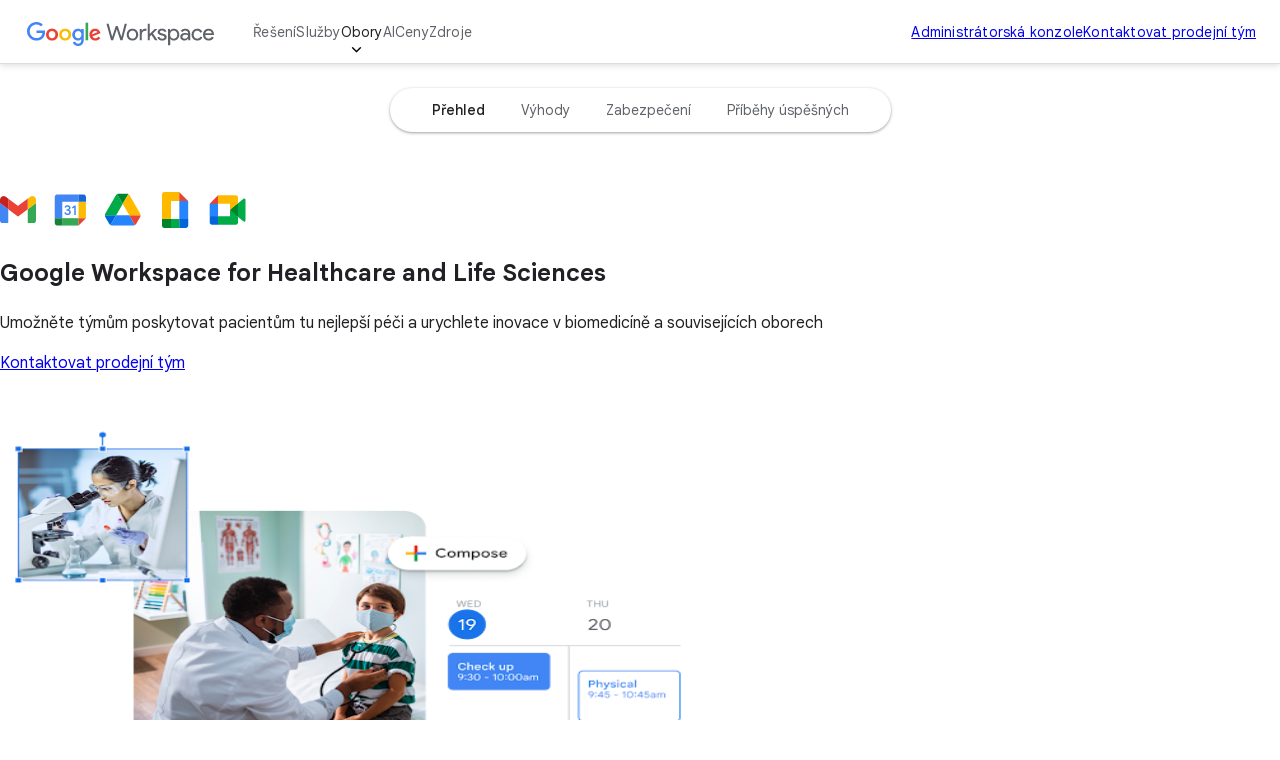

--- FILE ---
content_type: text/html
request_url: https://workspace.google.com/intl/cs/industries/healthcare/
body_size: 42131
content:
<!doctype html>
<html lang="cs" dir="ltr" itemscope itemtype="https://schema.org/WebPage">

  <head>
    <meta charset="utf-8" />
    <title>Řešení pro zdravotnictví a inovace pro biomedicínu a související obory | Google Workspace</title>
    <meta name="description" content="Služba Google Workspace nabízí pracovníkům ve zdravotnictví bezpečná řešení pro spolupráci a pomáhá zajišťovat kvalitní péči o pacienty a urychlovat inovace v biomedicíně a souvisejících oborech." />
    <link rel="canonical" href="https://workspace.google.com/intl/cs/industries/healthcare/" />
    <link href="https://www.gstatic.com/images/branding/googleg_gradient/1x/googleg_gradient_standard_20dp.png" rel="shortcut icon" type="image/png" />
    <meta name="author" content="Google Workspace" />
    <meta property="og:type" content="website" />
    <meta property="og:title" content="Řešení pro zdravotnictví a inovace pro biomedicínu a související obory | Google Workspace" />
    <meta name="og:description" content="Služba Google Workspace nabízí pracovníkům ve zdravotnictví bezpečná řešení pro spolupráci a pomáhá zajišťovat kvalitní péči o pacienty a urychlovat inovace v biomedicíně a souvisejících oborech." />
    <meta content="https://lh3.googleusercontent.com/z5EVuFvo9m2vPwcuR7Mr0fDqxUqR45tvaGppa84GtZtq5JdaCAJHrYT2Un9kcJD117KfQCsVAlGeR8Cpc1DaOfg8ef5UlSlrzRf6=w1600-rj-e365" property="og:image" />
    <meta property="og:site_name" content="Google Workspace" />
    <meta property="og:url" content="https://workspace.google.com/intl/cs/industries/healthcare/" />
    <meta property="og:locale" content="cs" />
    <meta name="twitter:title" content="Řešení pro zdravotnictví a inovace pro biomedicínu a související obory | Google Workspace" />
    <meta name="twitter:description" content="Služba Google Workspace nabízí pracovníkům ve zdravotnictví bezpečná řešení pro spolupráci a pomáhá zajišťovat kvalitní péči o pacienty a urychlovat inovace v biomedicíně a souvisejících oborech." />
    <meta name="twitter:card" content="summary_large_image" />
    <meta name="twitter:image" content="https://lh3.googleusercontent.com/z5EVuFvo9m2vPwcuR7Mr0fDqxUqR45tvaGppa84GtZtq5JdaCAJHrYT2Un9kcJD117KfQCsVAlGeR8Cpc1DaOfg8ef5UlSlrzRf6=w1600-rj-e365" />
    <meta name="twitter:site" content="@googleworkspace" />
    <meta name="twitter:creator" content="@googleworkspace" />
    <link rel="preconnect" href="https://fonts.gstatic.com" crossorigin="anonymous" />
    <link rel="preconnect" href="https://fonts.googleapis.com" crossorigin="anonymous" />
    <link rel="stylesheet" href="https://fonts.googleapis.com/css?family=Material+Icons|Google+Sans:500,700|Google+Sans+Text:400,500|Roboto:400,500&amp;subset=latin,latin-ext&amp;display=swap" nonce="UQ_AVao-X99n9X4biNS7aA" />
    <script nonce="UQ_AVao-X99n9X4biNS7aA">
      (function() {
        var l = !1;

        function o() {
          if (!l) {
            l = !0;
            var n = document.createElement('link');
            n.rel = 'stylesheet', n.href = 'https://fonts.googleapis.com/css?family=Google+Sans:400|Google+Sans+Text:700|Roboto:700&subset=latin,latin-ext&display=swap', document.head.appendChild(n)
          }
        } ['scroll', 'mousemove', 'touchstart', 'keydown'].forEach(function(n) {
          window.addEventListener(n, o, {
            once: !0
          })
        }), setTimeout(o, 3e3)
      })();
    </script>
    <style>
      @layer legacy, base, component, template;
    </style>
    <meta name="viewport" content="width=device-width, initial-scale=1.0" />
    <link href="https://workspace.google.com/industries/healthcare/" hreflang="x-default" rel="alternate" />
    <link href="https://workspace.google.com/industries/healthcare/" hreflang="en-US" rel="alternate" />
    <link href="https://workspace.google.com/intl/en_au/industries/healthcare/" hreflang="en-AU" rel="alternate" />
    <link href="https://workspace.google.com/intl/en_ca/industries/healthcare/" hreflang="en-CA" rel="alternate" />
    <link href="https://workspace.google.com/intl/en_id/industries/healthcare/" hreflang="en-ID" rel="alternate" />
    <link href="https://workspace.google.com/intl/en_ie/industries/healthcare/" hreflang="en-IE" rel="alternate" />
    <link href="https://workspace.google.com/intl/en_my/industries/healthcare/" hreflang="en-MY" rel="alternate" />
    <link href="https://workspace.google.com/intl/en_nz/industries/healthcare/" hreflang="en-NZ" rel="alternate" />
    <link href="https://workspace.google.com/intl/en_ph/industries/healthcare/" hreflang="en-PH" rel="alternate" />
    <link href="https://workspace.google.com/intl/en_in/industries/healthcare/" hreflang="en-IN" rel="alternate" />
    <link href="https://workspace.google.com/intl/en_sg/industries/healthcare/" hreflang="en-SG" rel="alternate" />
    <link href="https://workspace.google.com/intl/en_uk/industries/healthcare/" hreflang="en-GB" rel="alternate" />
    <link href="https://workspace.google.com/intl/en_za/industries/healthcare/" hreflang="en-ZA" rel="alternate" />
    <link href="https://workspace.google.com/intl/es-419/industries/healthcare/" hreflang="es-419" rel="alternate" />
    <link href="https://workspace.google.com/intl/ja/industries/healthcare/" hreflang="ja" rel="alternate" />
    <link href="https://workspace.google.com/intl/da/industries/healthcare/" hreflang="da" rel="alternate" />
    <link href="https://workspace.google.com/intl/de/industries/healthcare/" hreflang="de-DE" rel="alternate" />
    <link href="https://workspace.google.com/intl/de_ch/industries/healthcare/" hreflang="de-CH" rel="alternate" />
    <link href="https://workspace.google.com/intl/es-419_ar/industries/healthcare/" hreflang="es-AR" rel="alternate" />
    <link href="https://workspace.google.com/intl/es-419_mx/industries/healthcare/" hreflang="es-MX" rel="alternate" />
    <link href="https://workspace.google.com/intl/es-419_us/industries/healthcare/" hreflang="es-US" rel="alternate" />
    <link href="https://workspace.google.com/intl/es/industries/healthcare/" hreflang="es-ES" rel="alternate" />
    <link href="https://workspace.google.com/intl/fi/industries/healthcare/" hreflang="fi-FI" rel="alternate" />
    <link href="https://workspace.google.com/intl/fr/industries/healthcare/" hreflang="fr-FR" rel="alternate" />
    <link href="https://workspace.google.com/intl/fr_ca/industries/healthcare/" hreflang="fr-CA" rel="alternate" />
    <link href="https://workspace.google.com/intl/fr_ch/industries/healthcare/" hreflang="fr-CH" rel="alternate" />
    <link href="https://workspace.google.com/intl/hu/industries/healthcare/" hreflang="hu-HU" rel="alternate" />
    <link href="https://workspace.google.com/intl/id/industries/healthcare/" hreflang="id-ID" rel="alternate" />
    <link href="https://workspace.google.com/intl/it/industries/healthcare/" hreflang="it-IT" rel="alternate" />
    <link href="https://workspace.google.com/intl/iw/industries/healthcare/" hreflang="iw" rel="alternate" />
    <link href="https://workspace.google.com/intl/zh-TW/industries/healthcare/" hreflang="zh-TW" rel="alternate" />
    <link href="https://workspace.google.com/intl/zh-HK/industries/healthcare/" hreflang="zh-HK" rel="alternate" />
    <link href="https://workspace.google.com/intl/zh-CN/industries/healthcare/" hreflang="zh-CN" rel="alternate" />
    <link href="https://workspace.google.com/intl/uk/industries/healthcare/" hreflang="uk" rel="alternate" />
    <link href="https://workspace.google.com/intl/vi/industries/healthcare/" hreflang="vi" rel="alternate" />
    <link href="https://workspace.google.com/intl/tr/industries/healthcare/" hreflang="tr-TR" rel="alternate" />
    <link href="https://workspace.google.com/intl/sv/industries/healthcare/" hreflang="sv" rel="alternate" />
    <link href="https://workspace.google.com/intl/th/industries/healthcare/" hreflang="th-TH" rel="alternate" />
    <link href="https://workspace.google.com/intl/ru/industries/healthcare/" hreflang="ru-RU" rel="alternate" />
    <link href="https://workspace.google.com/intl/ko/industries/healthcare/" hreflang="ko" rel="alternate" />
    <link href="https://workspace.google.com/intl/nl/industries/healthcare/" hreflang="nl-NL" rel="alternate" />
    <link href="https://workspace.google.com/intl/no/industries/healthcare/" hreflang="no-NO" rel="alternate" />
    <link href="https://workspace.google.com/intl/pl/industries/healthcare/" hreflang="pl-PL" rel="alternate" />
    <link href="https://workspace.google.com/intl/pt-BR/industries/healthcare/" hreflang="pt-BR" rel="alternate" />
    <link href="https://workspace.google.com/intl/pt-PT/industries/healthcare/" hreflang="pt-PT" rel="alternate" />
    <link href="https://workspace.google.com/intl/cs/industries/healthcare/" hreflang="cs" rel="alternate" />
    <link href="https://workspace.google.com/intl/ar_eg/industries/healthcare/" hreflang="ar-EG" rel="alternate" />
    <link href="https://workspace.google.com/intl/ar/industries/healthcare/" hreflang="ar" rel="alternate" />
    <script nonce="UQ_AVao-X99n9X4biNS7aA">
      window.GWS_GLOBAL_SETTINGS = {
        "country": "cs",
        "subid": "cs-cs-xs-aw-z-a-dyn-accounts_wsft!o3",
        "region": "emea",
        "language": "cs",
        "hreflang": "cs",
        "locale": "cs",
        "experimentId": "",
        "experimentName": ""
      };
    </script>
    <script nonce="UQ_AVao-X99n9X4biNS7aA">
      var cookiepathValue = function() {
        var pna = location
          .pathname
          .split('/');
        var cp = '/';
        if (pna.length > 2) {
          cp = '/' + pna[1] + '/';
        }
        return cp;
      };
      var uaRef = function() {
        var dr = document.referrer;
        var internalPaths = /\/(enterprise|work|edu|a\/signup)\//;
        var refPathMatch = dr.match(/\..+?\/([^\?#]*)/);
        var refPath = refPathMatch && refPathMatch.length > 1 ?
          '/' + refPathMatch[1] :
          '';
        var refHostMatch = dr.match(/\/\/(.+?)\//);
        var refHost = refHostMatch && refHostMatch.length > 1 ?
          refHostMatch[1] :
          '';
        var newRef = '';
        if (!(refPath.match(internalPaths) && refHost.match(/\.google(?:goro)?\./))) {
          newRef = dr.split('?')[0]
        }
        return newRef;
      };

      const uaProps = {
        'uaReferrer': uaRef(),
        'country': GWS_GLOBAL_SETTINGS.country,
        'region': GWS_GLOBAL_SETTINGS.region,
        'language': GWS_GLOBAL_SETTINGS.language,
        'host': location.host,
        'hostNoSub': location
          .host
          .replace(/^(.+\.)google/g, "google"),
        'path': location.pathname,
        'cookiePath': cookiepathValue(),
        'cookiePathCopy': [
          '/work/apps/business/', 'intl'
        ],
        'file': 'index.html',
        'fileNoSuffix': 'index'
      };

      const expProps = {
        'experimentName': GWS_GLOBAL_SETTINGS.experimentName,
        'experimentID': GWS_GLOBAL_SETTINGS.experimentId
      };

      dataLayer = GWS_GLOBAL_SETTINGS.experimentId ? [Object.assign(expProps, uaProps)] : [uaProps];

      var originPath = localStorage.getItem('CONTACT_FORM::ORIGIN');
      if (originPath) {
        dataLayer[0]['pageNameOverride'] = originPath;
        dataLayer[0]['gtm.blacklist'] = ['customScripts', 'nonGoogleScripts', 'nonGooglePixels', 'customPixels'];
      }
      localStorage.removeItem('CONTACT_FORM::ORIGIN');
    </script>
    <link href="https://www.gstatic.com/glue/cookienotificationbar/cookienotificationbar.min.css" rel="stylesheet" nonce="UQ_AVao-X99n9X4biNS7aA">
    <script src="https://www.gstatic.com/glue/cookienotificationbar/cookienotificationbar.min.js" data-glue-cookie-notification-bar-analytics-storage="true" data-glue-cookie-notification-bar-auto-margin-class="footer" data-glue-cookie-notification-bar-category="2A" data-glue-cookie-notification-bar-site-name="Google Workspace" data-glue-cookie-notification-bar-site-id="workspace.google.com" nonce="UQ_AVao-X99n9X4biNS7aA">
    </script>
    <script nonce="UQ_AVao-X99n9X4biNS7aA">
      const {
        instance,
        status: CookieNotificationBarStatus
      } =
      window.glue.CookieNotificationBar;
      instance.listen('loaded', (event) => {
        // Set a flag that can be used to manage cookies in analytics logic.
        window.localStorage.setItem('isEeaCountry', event.detail.eea);
      });
    </script>
    <script nonce="UQ_AVao-X99n9X4biNS7aA">
      (function(w, d, s, l, i) {
        w[l] = w[l] || [];
        w[l].push({
          'gtm.start': new Date().getTime(),
          event: 'gtm.js'
        });
        var f = d.getElementsByTagName(s)[0],
          j = d.createElement(s),
          dl = l != 'dataLayer' ? '&l=' + l : '';
        j.async = true;
        j.src =
          'https://www.googletagmanager.com/gtm.js?id=' + i + dl;
        f.parentNode.insertBefore(j, f);
      })(window, document, 'script', 'dataLayer', 'GTM-Q4J6');
    </script>
    <link rel="preload" href="https://storage.googleapis.com/gweb-workspace-assets/uploads/7uffzv9dk4sn-12u8F33yMpGrJ47b1JYGhI-736f5142ccb97caf0bd51159e678952c-Google_Workspace_Product_5-Icon_Lockup.svg" as="image" fetchpriority="high" media="(max-width: 599px) and (min-resolution: 2dppx)" nonce="UQ_AVao-X99n9X4biNS7aA" />
    <link rel="preload" href="https://storage.googleapis.com/gweb-workspace-assets/uploads/7uffzv9dk4sn-12u8F33yMpGrJ47b1JYGhI-736f5142ccb97caf0bd51159e678952c-Google_Workspace_Product_5-Icon_Lockup.svg" as="image" fetchpriority="high" media="(max-width: 599px) and (max-resolution: 1.99dppx)" nonce="UQ_AVao-X99n9X4biNS7aA" />
    <link rel="preload" href="https://lh3.googleusercontent.com/gnxsx8yxc0z71fSFaOSG4FijT-pkJssav-_ZfhVtmYkqU4QZIGqVJLfnkTDrdNBcrWpgNkWaS3aDHESAP8Xg7_pQYRvJKQyUYS2DfQ=e365-pa-nu-rw-w1132" as="image" fetchpriority="high" media="(min-width: 1024px) and (min-resolution: 2dppx)" nonce="UQ_AVao-X99n9X4biNS7aA" />
    <link rel="preload" href="https://lh3.googleusercontent.com/gnxsx8yxc0z71fSFaOSG4FijT-pkJssav-_ZfhVtmYkqU4QZIGqVJLfnkTDrdNBcrWpgNkWaS3aDHESAP8Xg7_pQYRvJKQyUYS2DfQ=e365-pa-nu-rw-w566" as="image" fetchpriority="high" media="(min-width: 1024px) and (max-resolution: 1.99dppx)" nonce="UQ_AVao-X99n9X4biNS7aA" />
    <link rel="preload" href="https://lh3.googleusercontent.com/Yagpa317R_LVQO1vhjWsB1y4yUAnS2ZzEX7jbzIePeOv95jDriEcTELAIneAU3XkQ7Ek6kPfa2CdZ5venRbELVrRpKkrIGGvWao=e365-pa-nu-rw-w1536" as="image" fetchpriority="high" media="(min-width: 600px) and (max-width: 1023px) and (min-resolution: 2dppx)" nonce="UQ_AVao-X99n9X4biNS7aA" />
    <link rel="preload" href="https://lh3.googleusercontent.com/Yagpa317R_LVQO1vhjWsB1y4yUAnS2ZzEX7jbzIePeOv95jDriEcTELAIneAU3XkQ7Ek6kPfa2CdZ5venRbELVrRpKkrIGGvWao=e365-pa-nu-rw-w966" as="image" fetchpriority="high" media="(min-width: 600px) and (max-width: 1023px) and (max-resolution: 1.99dppx)" nonce="UQ_AVao-X99n9X4biNS7aA" />
    <link rel="preload" href="https://lh3.googleusercontent.com/UKRwHMAOtrqq7VK8cgXPp2L-UWBn5L7R9o0t3rN9bJkN1BCxDwBzN6P0TGbomzPyWaeVBBTrYWz-qJSyk2BspTSS8zK60GVTs9xCfg=e365-pa-nu-rw-w720" as="image" fetchpriority="high" media="(max-width: 599px) and (min-resolution: 2dppx)" nonce="UQ_AVao-X99n9X4biNS7aA" />
    <link rel="preload" href="https://lh3.googleusercontent.com/UKRwHMAOtrqq7VK8cgXPp2L-UWBn5L7R9o0t3rN9bJkN1BCxDwBzN6P0TGbomzPyWaeVBBTrYWz-qJSyk2BspTSS8zK60GVTs9xCfg=e365-pa-nu-rw-w528" as="image" fetchpriority="high" media="(max-width: 599px) and (max-resolution: 1.99dppx)" nonce="UQ_AVao-X99n9X4biNS7aA" />
    <link rel="preload" href="https://lh3.googleusercontent.com/LX5v3HhYzOOeBf-DirXvHVZc9V25ToQCsMtKFW0FOKM3zh8mw0iVMVUM7X17ydq-JqUar7x4w0j9-xcyrPonpiDPhvGRQY08Egy9=e365-pa-nu-rw-w504" as="image" fetchpriority="high" media="(max-width: 599px) and (min-resolution: 2dppx)" nonce="UQ_AVao-X99n9X4biNS7aA" />
    <link rel="preload" href="https://lh3.googleusercontent.com/LX5v3HhYzOOeBf-DirXvHVZc9V25ToQCsMtKFW0FOKM3zh8mw0iVMVUM7X17ydq-JqUar7x4w0j9-xcyrPonpiDPhvGRQY08Egy9=e365-pa-nu-rw-w504" as="image" fetchpriority="high" media="(max-width: 599px) and (max-resolution: 1.99dppx)" nonce="UQ_AVao-X99n9X4biNS7aA" />
    <link rel="preload" href="https://lh3.googleusercontent.com/lQc1n2dziIgEILyyHn5EvypgCzdaigCink84GucILOCEYueLV_oDKzY0PjHJPPtJvYkEO_hjH55iuAjzsFWje86Wa43Derdp0rek=e365-pa-nu-rw-w350" as="image" fetchpriority="high" media="(max-width: 599px) and (min-resolution: 2dppx)" nonce="UQ_AVao-X99n9X4biNS7aA" />
    <link rel="preload" href="https://lh3.googleusercontent.com/lQc1n2dziIgEILyyHn5EvypgCzdaigCink84GucILOCEYueLV_oDKzY0PjHJPPtJvYkEO_hjH55iuAjzsFWje86Wa43Derdp0rek=e365-pa-nu-rw-w350" as="image" fetchpriority="high" media="(max-width: 599px) and (max-resolution: 1.99dppx)" nonce="UQ_AVao-X99n9X4biNS7aA" />
    <link rel="preload" href="https://lh3.googleusercontent.com/ZlERcQs7xia0HP3duv07sPZ6qx54TVLsaXiPmEgajN0JvAckqvwlG_JXCEhkT9BnXPEcB2Q6wBmLOMwcrQJgHhL2BT74zQruwdQ=e365-pa-nu-rw-w312" as="image" fetchpriority="high" media="(max-width: 599px) and (min-resolution: 2dppx)" nonce="UQ_AVao-X99n9X4biNS7aA" />
    <link rel="preload" href="https://lh3.googleusercontent.com/ZlERcQs7xia0HP3duv07sPZ6qx54TVLsaXiPmEgajN0JvAckqvwlG_JXCEhkT9BnXPEcB2Q6wBmLOMwcrQJgHhL2BT74zQruwdQ=e365-pa-nu-rw-w312" as="image" fetchpriority="high" media="(max-width: 599px) and (max-resolution: 1.99dppx)" nonce="UQ_AVao-X99n9X4biNS7aA" />
    <link rel="preload" href="https://lh3.googleusercontent.com/ptyhgATpiY5eo2t4EguWdAFIFd3F-3BwdmZBURXX92zmqZSP0G3BNN_LW0Uj3KUuM9OxfrNCP6ASJznNAvht2wvtL-rttU7ftTmN=e365-pa-nu-rw-w377" as="image" fetchpriority="high" media="(max-width: 599px) and (min-resolution: 2dppx)" nonce="UQ_AVao-X99n9X4biNS7aA" />
    <link rel="preload" href="https://lh3.googleusercontent.com/ptyhgATpiY5eo2t4EguWdAFIFd3F-3BwdmZBURXX92zmqZSP0G3BNN_LW0Uj3KUuM9OxfrNCP6ASJznNAvht2wvtL-rttU7ftTmN=e365-pa-nu-rw-w377" as="image" fetchpriority="high" media="(max-width: 599px) and (max-resolution: 1.99dppx)" nonce="UQ_AVao-X99n9X4biNS7aA" />
    <link rel="preload" href="https://lh3.googleusercontent.com/1xllrF8LUn2FjXa23CGYw-3LzE1D5YjPLix-0ENyZ-QQVQax12qs_1czPjYc_IERm3x21svgbGdue118xg63ckS4DB_bvs8N2Pcm0A=e365-pa-nu-rw-w220" as="image" fetchpriority="high" media="(max-width: 599px) and (min-resolution: 2dppx)" nonce="UQ_AVao-X99n9X4biNS7aA" />
    <link rel="preload" href="https://lh3.googleusercontent.com/1xllrF8LUn2FjXa23CGYw-3LzE1D5YjPLix-0ENyZ-QQVQax12qs_1czPjYc_IERm3x21svgbGdue118xg63ckS4DB_bvs8N2Pcm0A=e365-pa-nu-rw-w220" as="image" fetchpriority="high" media="(max-width: 599px) and (max-resolution: 1.99dppx)" nonce="UQ_AVao-X99n9X4biNS7aA" />
    <link rel="preload" href="https://lh3.googleusercontent.com/prLhDqwkbLh0aIoOcOdx81mZjZ7egV-fc9FS6Iod6dRHTyhlz6l-PL-KxSIXbfZNSn8TX7n9R4gX5s-LfYfmg8UtWSBlSKCMG8MC2w=e365-pa-nu-rw-w440" as="image" fetchpriority="high" media="(max-width: 599px) and (min-resolution: 2dppx)" nonce="UQ_AVao-X99n9X4biNS7aA" />
    <link rel="preload" href="https://lh3.googleusercontent.com/prLhDqwkbLh0aIoOcOdx81mZjZ7egV-fc9FS6Iod6dRHTyhlz6l-PL-KxSIXbfZNSn8TX7n9R4gX5s-LfYfmg8UtWSBlSKCMG8MC2w=e365-pa-nu-rw-w440" as="image" fetchpriority="high" media="(max-width: 599px) and (max-resolution: 1.99dppx)" nonce="UQ_AVao-X99n9X4biNS7aA" />
    <link rel="preload" href="https://lh3.googleusercontent.com/XpLuT9TpeRCTkIQpR5e9TbJFBDRSpi98zpU1OFSFv9d9SwCQEw4P9xA-pYGvczDH-ow0gFJE-lKpc8rBxdS6ezriip7mwfH5J2Q=e365-pa-nu-rw-w312" as="image" fetchpriority="high" media="(max-width: 599px) and (min-resolution: 2dppx)" nonce="UQ_AVao-X99n9X4biNS7aA" />
    <link rel="preload" href="https://lh3.googleusercontent.com/XpLuT9TpeRCTkIQpR5e9TbJFBDRSpi98zpU1OFSFv9d9SwCQEw4P9xA-pYGvczDH-ow0gFJE-lKpc8rBxdS6ezriip7mwfH5J2Q=e365-pa-nu-rw-w312" as="image" fetchpriority="high" media="(max-width: 599px) and (max-resolution: 1.99dppx)" nonce="UQ_AVao-X99n9X4biNS7aA" />
    <link rel="preload" href="https://lh3.googleusercontent.com/mnmu3l1wkf3GxdCLU9hLat7gJfldagm5AD1ksAcjL7p58q6DCAf2MtPrzwcOSY8P_QVuWH48PvJsIrmel1rWUVngGNdgHSBFmK_e=e365-pa-nu-rw-w442" as="image" fetchpriority="high" media="(max-width: 599px) and (min-resolution: 2dppx)" nonce="UQ_AVao-X99n9X4biNS7aA" />
    <link rel="preload" href="https://lh3.googleusercontent.com/mnmu3l1wkf3GxdCLU9hLat7gJfldagm5AD1ksAcjL7p58q6DCAf2MtPrzwcOSY8P_QVuWH48PvJsIrmel1rWUVngGNdgHSBFmK_e=e365-pa-nu-rw-w442" as="image" fetchpriority="high" media="(max-width: 599px) and (max-resolution: 1.99dppx)" nonce="UQ_AVao-X99n9X4biNS7aA" />
    <script type="application/ld+json" nonce="UQ_AVao-X99n9X4biNS7aA">
      {
        "@context": "https://schema.org",
        "@type": "VideoObject",
        "name": "Watch a video about how Google Meet helps Cambridge Health Alliance",
        "description": "Watch how Cambridge Health Alliance uses Google Workspace to connect and provide hope to patients and their families.",
        "thumbnailUrl": "https://lh3.googleusercontent.com/rSVWsrKag6BlxYnq661Pome7Neh9IzY1tlhA6nw8QJZuae3FFQz9CbTswePEtaq7vBj18b2lcxgGAdIahvc80vuemXcCNVop2kr-",
        "uploadDate": "July 6, 2020 at 07:24:54 PM UTC",
        "duration": "1:31",
        "contentUrl": "https://www.youtube.com/watch?v=Hk5SE6ht0Pc",
        "embedUrl": "https://www.youtube.com/watch?v=Hk5SE6ht0Pc"
      }
    </script>
    <link rel="stylesheet" href="/assets/426a67ed.css" nonce="UQ_AVao-X99n9X4biNS7aA" />
    <link rel="stylesheet" href="/assets/0d962dee.css" nonce="UQ_AVao-X99n9X4biNS7aA" />
    <link rel="stylesheet" href="/assets/17867a00.css" nonce="UQ_AVao-X99n9X4biNS7aA" />
    <link rel="stylesheet" href="/assets/2bbaf8c6.css" nonce="UQ_AVao-X99n9X4biNS7aA" />
    <link rel="stylesheet" href="/assets/b640cb67.css" nonce="UQ_AVao-X99n9X4biNS7aA" />
    <link rel="stylesheet" href="/assets/802d167c.css" nonce="UQ_AVao-X99n9X4biNS7aA" />
    <script type="module" src="/assets/acc15a43.min.js" async nonce="UQ_AVao-X99n9X4biNS7aA"></script>
    <script type="module" src="/assets/cd9c842e.min.js" async nonce="UQ_AVao-X99n9X4biNS7aA"></script>
    <script type="module" src="/assets/687e7157.min.js" async nonce="UQ_AVao-X99n9X4biNS7aA"></script>
    <script type="module" src="/assets/1c6fe6ad.min.js" async nonce="UQ_AVao-X99n9X4biNS7aA"></script>
    <script type="module" src="/assets/c8645424.min.js" async nonce="UQ_AVao-X99n9X4biNS7aA"></script>
    <script type="module" src="/assets/54c69e09.min.js" async nonce="UQ_AVao-X99n9X4biNS7aA"></script>
    <script type="module" src="/assets/66497954.min.js" async nonce="UQ_AVao-X99n9X4biNS7aA"></script>
    <script type="module" src="/assets/826b8a08.min.js" async nonce="UQ_AVao-X99n9X4biNS7aA"></script>
    <script type="module" src="/assets/fb0914da.min.js" async nonce="UQ_AVao-X99n9X4biNS7aA"></script>
    <script type="module" src="/assets/a1719e03.min.js" async nonce="UQ_AVao-X99n9X4biNS7aA"></script>
    <script type="module" src="/assets/04831859.min.js" async nonce="UQ_AVao-X99n9X4biNS7aA"></script>
    <script type="module" src="/assets/1cd4108e.min.js" async nonce="UQ_AVao-X99n9X4biNS7aA"></script>
    <script type="module" src="/assets/489470ed.min.js" async nonce="UQ_AVao-X99n9X4biNS7aA"></script>
    <script type="module" src="/assets/35e5b4df.min.js" async nonce="UQ_AVao-X99n9X4biNS7aA"></script>
    <script type="module" src="/assets/7ff80ebe.min.js" async nonce="UQ_AVao-X99n9X4biNS7aA"></script>
    <script type="module" src="/assets/cdd9de49.min.js" async nonce="UQ_AVao-X99n9X4biNS7aA"></script>
  </head>

  <body data-theme="light">
    <div id="root" class="_main_1fo3z_47"><gws-header>
        <header class="_header_vcdu1_47">
          <div class="_headerContent_vcdu1_80 _headerDesktopNav_vcdu1_986">
            <div class="_hamburgerWrapper_vcdu1_913"><button class="_hamburgerButton_vcdu1_918" type="button" aria-label="Open menu" data-g-label="in-page interaction" popovertarget="mobile-nav"><svg role="presentation" class="_hamburgerMenu_vcdu1_936" xmlns="http://www.w3.org/2000/svg" height="24px" viewBox="0 0 24 24" width="24px" fill="#616161">
                  <path d="M0 0h24v24H0z" fill="none"></path>
                  <path d="M3 18h18v-2H3v2zm0-5h18v-2H3v2zm0-7v2h18V6H3z"></path>
                </svg><svg role="presentation" class="_hamburgerClose_vcdu1_945" xmlns="http://www.w3.org/2000/svg" height="24px" viewBox="0 0 24 24" width="24px" fill="#616161">
                  <path d="M0 0h24v24H0z" fill="none"></path>
                  <path d="M19 6.41L17.59 5 12 10.59 6.41 5 5 6.41 10.59 12 5 17.59 6.41 19 12 13.41 17.59 19 19 17.59 13.41 12z"></path>
                </svg></button>
              <div class="_mobileNav_vcdu1_621" id="mobile-nav" popover>
                <div class="_mobileNavContent_vcdu1_646"><a class="header__skip-mobile" href="#main">Skip to main content</a>
                  <details class="_mobileNavGroup_vcdu1_670">
                    <summary class="_mobileNavGroupButton_vcdu1_673" href="in-page interaction" data-g-action="řešení" data-g-event="healthcare: global nav" data-g-label="in-page interaction" event="autotrack-data-g">Řešení</summary>
                    <div class="_mobileNavSubsections_vcdu1_746">
                      <details class="_mobileNavSubsection_vcdu1_746">
                        <summary class="_mobileNavSubsectionTitle_vcdu1_762">Pro jednotlivce</summary>
                        <div class="_mobileNavItems_vcdu1_821"><a class="_mobileNavItem_vcdu1_821" href="/intl/cs/individual/" aria-label="Open the overview for individuals page" data-g-action="přehled" data-g-event="healthcare: global nav" data-g-label="/intl/cs/individual/" event="autotrack-data-g">
                            <div class="_mobileNavItemText_vcdu1_861">Přehled</div>
                          </a></div>
                      </details>
                      <details class="_mobileNavSubsection_vcdu1_746">
                        <summary class="_mobileNavSubsectionTitle_vcdu1_762">Pro firmy</summary>
                        <div class="_mobileNavItems_vcdu1_821"><a class="_mobileNavItem_vcdu1_821" href="/intl/cs/business/" aria-label="Open the overview for business page" data-g-action="přehled" data-g-event="healthcare: global nav" data-g-label="/intl/cs/business/" event="autotrack-data-g">
                            <div class="_mobileNavItemText_vcdu1_861">Přehled</div>
                          </a><a class="_mobileNavItem_vcdu1_821" href="/intl/cs/business/small-business/" aria-label="Open the Malé firmy page" data-g-action="malé firmy" data-g-event="healthcare: global nav" data-g-label="/intl/cs/business/small-business/" event="autotrack-data-g">
                            <div class="_mobileNavItemText_vcdu1_861">Malé firmy</div>
                          </a><a class="_mobileNavItem_vcdu1_821" href="/intl/cs/business/new-business/" aria-label="Open the Nové firmy page" data-g-action="nové firmy" data-g-event="healthcare: global nav" data-g-label="/intl/cs/business/new-business/" event="autotrack-data-g">
                            <div class="_mobileNavItemText_vcdu1_861">Nové firmy</div>
                          </a><a class="_mobileNavItem_vcdu1_821" href="/intl/cs/business/startups/" aria-label="Open the Startupy page" data-g-action="startupy" data-g-event="healthcare: global nav" data-g-label="/intl/cs/business/startups/" event="autotrack-data-g">
                            <div class="_mobileNavItemText_vcdu1_861">Startupy</div>
                          </a></div>
                      </details>
                      <details class="_mobileNavSubsection_vcdu1_746">
                        <summary class="_mobileNavSubsectionTitle_vcdu1_762">Pro podniky</summary>
                        <div class="_mobileNavItems_vcdu1_821"><a class="_mobileNavItem_vcdu1_821" href="/intl/cs/enterprise/" aria-label="Open the overview for enterprise page" data-g-action="přehled" data-g-event="healthcare: global nav" data-g-label="/intl/cs/enterprise/" event="autotrack-data-g">
                            <div class="_mobileNavItemText_vcdu1_861">Přehled</div>
                          </a><a class="_mobileNavItem_vcdu1_821" href="/intl/cs/enterprise/frontline-workers/" aria-label="Open the Klíčoví pracovníci page" data-g-action="klíčoví pracovníci" data-g-event="healthcare: global nav" data-g-label="/intl/cs/enterprise/frontline-workers/" event="autotrack-data-g">
                            <div class="_mobileNavItemText_vcdu1_861">Klíčoví pracovníci</div>
                          </a><a class="_mobileNavItem_vcdu1_821" href="/intl/cs/security/" aria-label="Open the Bezpečnější práce page" data-g-action="bezpečnější práce" data-g-event="healthcare: global nav" data-g-label="/intl/cs/security/" event="autotrack-data-g">
                            <div class="_mobileNavItemText_vcdu1_861">Bezpečnější práce</div>
                          </a></div>
                      </details>
                      <div class="_mobileNavAside_vcdu1_732"><a class="_mobileNavAsideItem_vcdu1_736" href="/intl/cs/integrations/" aria-label="Open the Vývojáři page" data-g-action="vývojáři" data-g-event="healthcare: global nav" data-g-label="/intl/cs/integrations/" event="autotrack-data-g">Vývojáři</a><a class="_mobileNavAsideItem_vcdu1_736" href="https://edu.google.com/products/workspace-for-education/education-fundamentals?hl=cs" aria-label="Open the Education page in a new tab" target="_blank" rel="noopener noreferrer" data-g-action="education" data-g-event="healthcare: global nav" data-g-label="https://edu.google.com/products/workspace-for-education/education-fundamentals?hl=cs" event="autotrack-data-g">Education</a><a class="_mobileNavAsideItem_vcdu1_736" href="https://www.google.com/nonprofits?hl=cs" aria-label="Open the Neziskové organizace page in a new tab" target="_blank" rel="noopener noreferrer" data-g-action="neziskové organizace" data-g-event="healthcare: global nav" data-g-label="https://www.google.com/nonprofits?hl=cs" event="autotrack-data-g">Neziskové organizace</a></div>
                    </div>
                  </details>
                  <details class="_mobileNavGroup_vcdu1_670">
                    <summary class="_mobileNavGroupButton_vcdu1_673" href="in-page interaction" data-g-action="služby" data-g-event="healthcare: global nav" data-g-label="in-page interaction" event="autotrack-data-g">Služby</summary>
                    <div class="_mobileNavSubsections_vcdu1_746">
                      <div class="_mobileNavSubsection_vcdu1_746">
                        <div class="_mobileNavItems_vcdu1_821"><a class="_mobileNavItem_vcdu1_821" href="/intl/cs/products/gmail/" aria-label="Open the Gmail page" data-g-action="gmail" data-g-event="healthcare: global nav" data-g-label="/intl/cs/products/gmail/" event="autotrack-data-g">
                            <div class="_mobileNavItemIcon_vcdu1_855"><img src="https://www.gstatic.com/images/branding/productlogos/gmail_2020q4/v11/192px.svg" alt="Gmail" width="24" height="24" /></div>
                            <div class="_mobileNavItemText_vcdu1_861">Gmail</div>
                          </a><a class="_mobileNavItem_vcdu1_821" href="/intl/cs/products/drive/" aria-label="Open the Disk page" data-g-action="disk" data-g-event="healthcare: global nav" data-g-label="/intl/cs/products/drive/" event="autotrack-data-g">
                            <div class="_mobileNavItemIcon_vcdu1_855"><img src="https://www.gstatic.com/images/branding/productlogos/drive_2020q4/v10/192px.svg" alt="Disk" width="24" height="24" /></div>
                            <div class="_mobileNavItemText_vcdu1_861">Disk</div>
                          </a><a class="_mobileNavItem_vcdu1_821" href="/intl/cs/products/meet/" aria-label="Open the Schůzky page" data-g-action="schůzky" data-g-event="healthcare: global nav" data-g-label="/intl/cs/products/meet/" event="autotrack-data-g">
                            <div class="_mobileNavItemIcon_vcdu1_855"><img src="https://www.gstatic.com/images/branding/productlogos/meet_2020q4/v8/192px.svg" alt="Schůzky" width="24" height="24" /></div>
                            <div class="_mobileNavItemText_vcdu1_861">Schůzky</div>
                          </a><a class="_mobileNavItem_vcdu1_821" href="/intl/cs/products/chat/" aria-label="Open the Chat page" data-g-action="chat" data-g-event="healthcare: global nav" data-g-label="/intl/cs/products/chat/" event="autotrack-data-g">
                            <div class="_mobileNavItemIcon_vcdu1_855"><img src="https://www.gstatic.com/images/branding/productlogos/chat_2023q4/v2/192px.svg" alt="Chat" width="24" height="24" /></div>
                            <div class="_mobileNavItemText_vcdu1_861">Chat</div>
                          </a><a class="_mobileNavItem_vcdu1_821" href="/intl/cs/products/calendar/" aria-label="Open the Kalendář page" data-g-action="kalendář" data-g-event="healthcare: global nav" data-g-label="/intl/cs/products/calendar/" event="autotrack-data-g">
                            <div class="_mobileNavItemIcon_vcdu1_855"><img src="https://www.gstatic.com/images/branding/productlogos/calendar_2020q4/v13/192px.svg" alt="Kalendář" width="24" height="24" /></div>
                            <div class="_mobileNavItemText_vcdu1_861">Kalendář</div>
                          </a><a class="_mobileNavItem_vcdu1_821" href="/intl/cs/products/tasks/" aria-label="Open the Úkoly page" data-g-action="úkoly" data-g-event="healthcare: global nav" data-g-label="/intl/cs/products/tasks/" event="autotrack-data-g">
                            <div class="_mobileNavItemIcon_vcdu1_855"><img src="https://www.gstatic.com/images/branding/productlogos/tasks/v10/192px.svg" alt="Úkoly" width="24" height="24" /></div>
                            <div class="_mobileNavItemText_vcdu1_861">Úkoly</div>
                          </a></div>
                      </div>
                      <div class="_mobileNavSubsection_vcdu1_746">
                        <div class="_mobileNavItems_vcdu1_821"><a class="_mobileNavItem_vcdu1_821" href="/intl/cs/products/docs/" aria-label="Open the Dokumenty page" data-g-action="dokumenty" data-g-event="healthcare: global nav" data-g-label="/intl/cs/products/docs/" event="autotrack-data-g">
                            <div class="_mobileNavItemIcon_vcdu1_855"><img src="https://www.gstatic.com/images/branding/productlogos/docs_2020q4/v12/192px.svg" alt="Dokumenty" width="24" height="24" /></div>
                            <div class="_mobileNavItemText_vcdu1_861">Dokumenty</div>
                          </a><a class="_mobileNavItem_vcdu1_821" href="/intl/cs/products/sheets/" aria-label="Open the Tabulky page" data-g-action="tabulky" data-g-event="healthcare: global nav" data-g-label="/intl/cs/products/sheets/" event="autotrack-data-g">
                            <div class="_mobileNavItemIcon_vcdu1_855"><img src="https://www.gstatic.com/images/branding/productlogos/sheets_2020q4/v11/192px.svg" alt="Tabulky" width="24" height="24" /></div>
                            <div class="_mobileNavItemText_vcdu1_861">Tabulky</div>
                          </a><a class="_mobileNavItem_vcdu1_821" href="/intl/cs/products/slides/" aria-label="Open the Prezentace page" data-g-action="prezentace" data-g-event="healthcare: global nav" data-g-label="/intl/cs/products/slides/" event="autotrack-data-g">
                            <div class="_mobileNavItemIcon_vcdu1_855"><img src="https://www.gstatic.com/images/branding/productlogos/slides_2020q4/v12/192px.svg" alt="Prezentace" width="24" height="24" /></div>
                            <div class="_mobileNavItemText_vcdu1_861">Prezentace</div>
                          </a><a class="_mobileNavItem_vcdu1_821" href="/intl/cs/products/forms/" aria-label="Open the Formuláře page" data-g-action="formuláře" data-g-event="healthcare: global nav" data-g-label="/intl/cs/products/forms/" event="autotrack-data-g">
                            <div class="_mobileNavItemIcon_vcdu1_855"><img src="https://www.gstatic.com/images/branding/productlogos/forms_2020q4/v6/192px.svg" alt="Formuláře" width="24" height="24" /></div>
                            <div class="_mobileNavItemText_vcdu1_861">Formuláře</div>
                          </a><a class="_mobileNavItem_vcdu1_821" href="/intl/cs/products/sites/" aria-label="Open the Weby page" data-g-action="weby" data-g-event="healthcare: global nav" data-g-label="/intl/cs/products/sites/" event="autotrack-data-g">
                            <div class="_mobileNavItemIcon_vcdu1_855"><img src="https://www.gstatic.com/images/branding/productlogos/sites_2020q4/v6/192px.svg" alt="Weby" width="24" height="24" /></div>
                            <div class="_mobileNavItemText_vcdu1_861">Weby</div>
                          </a></div>
                      </div>
                      <div class="_mobileNavSubsection_vcdu1_746">
                        <div class="_mobileNavItems_vcdu1_821"><a class="_mobileNavItem_vcdu1_821" href="/intl/cs/solutions/ai/" aria-label="Open the Gemini app page" data-g-action="gemini app" data-g-event="healthcare: global nav" data-g-label="/intl/cs/solutions/ai/" event="autotrack-data-g">
                            <div class="_mobileNavItemIcon_vcdu1_855"><img src="https://www.gstatic.com/images/branding/productlogos/gemini_2025/v1/web-96dp/logo_gemini_2025_color_2x_web_96dp.png" alt="Gemini app" width="24" height="24" /></div>
                            <div class="_mobileNavItemText_vcdu1_861">Gemini app</div>
                          </a><a class="_mobileNavItem_vcdu1_821" href="/intl/cs/products/notebooklm/" aria-label="Open the NotebookLM page" data-g-action="notebooklm" data-g-event="healthcare: global nav" data-g-label="/intl/cs/products/notebooklm/" event="autotrack-data-g">
                            <div class="_mobileNavItemIcon_vcdu1_855"><img src="https://www.gstatic.com/images/branding/productlogos/notebooklm/v1/192px.svg" alt="NotebookLM" width="24" height="24" /></div>
                            <div class="_mobileNavItemText_vcdu1_861">NotebookLM</div>
                          </a><a class="_mobileNavItem_vcdu1_821" href="/intl/cs/products/vids/" aria-label="Open the Vids page" data-g-action="vids" data-g-event="healthcare: global nav" data-g-label="/intl/cs/products/vids/" event="autotrack-data-g">
                            <div class="_mobileNavItemIcon_vcdu1_855"><img src="https://www.gstatic.com/images/branding/productlogos/vids/v1/192px.svg" alt="Vids" width="24" height="24" /></div>
                            <div class="_mobileNavItemText_vcdu1_861">Vids</div>
                          </a><a class="_mobileNavItem_vcdu1_821" href="/intl/cs/products/keep/" aria-label="Open the Keep page" data-g-action="keep" data-g-event="healthcare: global nav" data-g-label="/intl/cs/products/keep/" event="autotrack-data-g">
                            <div class="_mobileNavItemIcon_vcdu1_855"><img src="https://www.gstatic.com/images/branding/productlogos/keep_2020q4/v8/192px.svg" alt="Keep" width="24" height="24" /></div>
                            <div class="_mobileNavItemText_vcdu1_861">Keep</div>
                          </a><a class="_mobileNavItem_vcdu1_821" href="https://about.appsheet.com/home/" aria-label="Open the AppSheet page in a new tab" target="_blank" rel="noopener noreferrer" data-g-action="appsheet" data-g-event="healthcare: global nav" data-g-label="https://about.appsheet.com/home/" event="autotrack-data-g">
                            <div class="_mobileNavItemIcon_vcdu1_855"><img src="https://www.gstatic.com/images/branding/productlogos/appsheet/v5/192px.svg" alt="AppSheet" width="24" height="24" /></div>
                            <div class="_mobileNavItemText_vcdu1_861">AppSheet</div>
                          </a></div>
                      </div>
                      <div class="_mobileNavAside_vcdu1_732"><a class="_mobileNavAsideItem_vcdu1_736" href="/intl/cs/solutions/ai" aria-label="Open the AI řešení page" data-g-action="ai řešení" data-g-event="healthcare: global nav" data-g-label="/intl/cs/solutions/ai" event="autotrack-data-g">AI řešení</a><a class="_mobileNavAsideItem_vcdu1_736" href="/intl/cs/security/" aria-label="Open the Zabezpečení page" data-g-action="zabezpečení" data-g-event="healthcare: global nav" data-g-label="/intl/cs/security/" event="autotrack-data-g">Zabezpečení</a><a class="_mobileNavAsideItem_vcdu1_736" href="/intl/cs/products/admin/" aria-label="Open the Administrátorská konzole page" data-g-action="administrátorská konzole" data-g-event="healthcare: global nav" data-g-label="/intl/cs/products/admin/" event="autotrack-data-g">Administrátorská konzole</a><a class="_mobileNavAsideItem_vcdu1_736" href="https://workspace.google.com/pricing.html?source=gafb-healthcare-global+nav-cs&amp;hl=cs&amp;ga_region=amer&amp;ga_country=&amp;ga_lang=cs#add-ons-sold-separately" aria-label="Open the Doplňky page" data-g-action="doplňky" data-g-event="healthcare: global nav" data-g-label="https://workspace.google.com/pricing.html?source=gafb-healthcare-global+nav-cs&amp;hl=cs&amp;ga_region=amer&amp;ga_country=&amp;ga_lang=cs#add-ons-sold-separately" event="autotrack-data-g">Doplňky</a><a class="_mobileNavAsideItem_vcdu1_736" href="/intl/cs/features/" aria-label="Open the Zobrazit další aplikace page" data-g-action="zobrazit další aplikace" data-g-event="healthcare: global nav" data-g-label="/intl/cs/features/" event="autotrack-data-g">Zobrazit další aplikace</a></div>
                    </div>
                  </details>
                  <details class="_mobileNavGroup_vcdu1_670" open>
                    <summary class="_mobileNavGroupButton_vcdu1_673" href="in-page interaction" data-g-action="obory" data-g-event="healthcare: global nav" data-g-label="in-page interaction" event="autotrack-data-g">Obory</summary>
                    <div class="_mobileNavSubsections_vcdu1_746">
                      <details class="_mobileNavSubsection_vcdu1_746">
                        <summary class="_mobileNavSubsectionTitle_vcdu1_762">Obory</summary>
                        <div class="_mobileNavItems_vcdu1_821"><a class="_mobileNavItem_vcdu1_821" href="/intl/cs/industries/healthcare/" aria-label="Open the Zdravotnictví, biomedicína a související obory page" data-g-action="zdravotnictví, biomedicína a související obory" data-g-event="healthcare: global nav" data-g-label="/intl/cs/industries/healthcare/" event="autotrack-data-g">
                            <div class="_mobileNavItemText_vcdu1_861">Zdravotnictví, biomedicína a související obory</div>
                          </a><a class="_mobileNavItem_vcdu1_821" href="/intl/cs/industries/retail/" aria-label="Open the Maloobchod page" data-g-action="maloobchod" data-g-event="healthcare: global nav" data-g-label="/intl/cs/industries/retail/" event="autotrack-data-g">
                            <div class="_mobileNavItemText_vcdu1_861">Maloobchod</div>
                          </a><a class="_mobileNavItem_vcdu1_821" href="/intl/cs/industries/manufacturing/" aria-label="Open the Výroba page" data-g-action="výroba" data-g-event="healthcare: global nav" data-g-label="/intl/cs/industries/manufacturing/" event="autotrack-data-g">
                            <div class="_mobileNavItemText_vcdu1_861">Výroba</div>
                          </a><a class="_mobileNavItem_vcdu1_821" href="/intl/cs/industries/government/" aria-label="Open the Státní a veřejný sektor page" data-g-action="státní a veřejný sektor" data-g-event="healthcare: global nav" data-g-label="/intl/cs/industries/government/" event="autotrack-data-g">
                            <div class="_mobileNavItemText_vcdu1_861">Státní a veřejný sektor</div>
                          </a><a class="_mobileNavItem_vcdu1_821" href="/intl/cs/industries/professional-services/" aria-label="Open the Profesionální služby page" data-g-action="profesionální služby" data-g-event="healthcare: global nav" data-g-label="/intl/cs/industries/professional-services/" event="autotrack-data-g">
                            <div class="_mobileNavItemText_vcdu1_861">Profesionální služby</div>
                          </a><a class="_mobileNavItem_vcdu1_821" href="/intl/cs/industries/technology/" aria-label="Open the Technologie page" data-g-action="technologie" data-g-event="healthcare: global nav" data-g-label="/intl/cs/industries/technology/" event="autotrack-data-g">
                            <div class="_mobileNavItemText_vcdu1_861">Technologie</div>
                          </a></div>
                      </details>
                      <details class="_mobileNavSubsection_vcdu1_746">
                        <summary class="_mobileNavSubsectionTitle_vcdu1_762">Oddělení</summary>
                        <div class="_mobileNavItems_vcdu1_821"><a class="_mobileNavItem_vcdu1_821" href="/intl/cs/departments/sales-collaboration-solutions/" aria-label="Open the Prodej page" data-g-action="prodej" data-g-event="healthcare: global nav" data-g-label="/intl/cs/departments/sales-collaboration-solutions/" event="autotrack-data-g">
                            <div class="_mobileNavItemText_vcdu1_861">Prodej</div>
                          </a><a class="_mobileNavItem_vcdu1_821" href="/intl/cs/departments/marketing-collaboration-solutions/" aria-label="Open the Marketing page" data-g-action="marketing" data-g-event="healthcare: global nav" data-g-label="/intl/cs/departments/marketing-collaboration-solutions/" event="autotrack-data-g">
                            <div class="_mobileNavItemText_vcdu1_861">Marketing</div>
                          </a><a class="_mobileNavItem_vcdu1_821" href="/intl/cs/departments/hr-collaboration-tools/" aria-label="Open the Lidské zdroje (HR) page" data-g-action="lidské zdroje (hr)" data-g-event="healthcare: global nav" data-g-label="/intl/cs/departments/hr-collaboration-tools/" event="autotrack-data-g">
                            <div class="_mobileNavItemText_vcdu1_861">Lidské zdroje (HR)</div>
                          </a></div>
                      </details>
                      <div class="_mobileNavAside_vcdu1_732"><a class="_mobileNavAsideItem_vcdu1_736" href="/intl/cs/security/" aria-label="Open the Zabezpečení page" data-g-action="zabezpečení" data-g-event="healthcare: global nav" data-g-label="/intl/cs/security/" event="autotrack-data-g">Zabezpečení</a></div>
                    </div>
                  </details>
                  <div class="_mobileNavGroup_vcdu1_670"><a class="_mobileNavGroupButton_vcdu1_673" href="/intl/cs/solutions/ai/" aria-label="AI" data-g-action="ai" data-g-event="healthcare: global nav" data-g-label="/intl/cs/solutions/ai/" event="autotrack-data-g">AI</a></div>
                  <div class="_mobileNavGroup_vcdu1_670"><a class="_mobileNavGroupButton_vcdu1_673" href="https://workspace.google.com/pricing?source=gafb-healthcare-global+nav-cs&amp;hl=cs&amp;ga_region=amer&amp;ga_country=&amp;ga_lang=cs" aria-label="Ceny" data-g-action="ceny" data-g-event="healthcare: global nav" data-g-label="https://workspace.google.com/pricing?source=gafb-healthcare-global+nav-cs&amp;hl=cs&amp;ga_region=amer&amp;ga_country=&amp;ga_lang=cs" event="autotrack-data-g">Ceny</a></div>
                  <details class="_mobileNavGroup_vcdu1_670">
                    <summary class="_mobileNavGroupButton_vcdu1_673" href="in-page interaction" data-g-action="zdroje" data-g-event="healthcare: global nav" data-g-label="in-page interaction" event="autotrack-data-g">Zdroje</summary>
                    <div class="_mobileNavSubsections_vcdu1_746">
                      <details class="_mobileNavSubsection_vcdu1_746">
                        <summary class="_mobileNavSubsectionTitle_vcdu1_762">Objevujte</summary>
                        <div class="_mobileNavItems_vcdu1_821"><a class="_mobileNavItem_vcdu1_821" href="/intl/cs/security/" aria-label="Open the Zabezpečení a důvěra page" data-g-action="zabezpečení a důvěra" data-g-event="healthcare: global nav" data-g-label="/intl/cs/security/" event="autotrack-data-g">
                            <div class="_mobileNavItemText_vcdu1_861">Zabezpečení a důvěra</div>
                          </a><a class="_mobileNavItem_vcdu1_821" href="https://workspace.google.com/blog/" aria-label="Open the Blog page" data-g-action="blog" data-g-event="healthcare: global nav" data-g-label="https://workspace.google.com/blog/" event="autotrack-data-g">
                            <div class="_mobileNavItemText_vcdu1_861">Blog</div>
                          </a><a class="_mobileNavItem_vcdu1_821" href="/intl/cs/customers/" aria-label="Open the Příběhy zákazníků page" data-g-action="příběhy zákazníků" data-g-event="healthcare: global nav" data-g-label="/intl/cs/customers/" event="autotrack-data-g">
                            <div class="_mobileNavItemText_vcdu1_861">Příběhy zákazníků</div>
                          </a></div>
                      </details>
                      <details class="_mobileNavSubsection_vcdu1_746">
                        <summary class="_mobileNavSubsectionTitle_vcdu1_762">Výukové zdroje</summary>
                        <div class="_mobileNavItems_vcdu1_821"><a class="_mobileNavItem_vcdu1_821" href="/intl/cs/faq/" aria-label="Open the Časté dotazy page" data-g-action="časté dotazy" data-g-event="healthcare: global nav" data-g-label="/intl/cs/faq/" event="autotrack-data-g">
                            <div class="_mobileNavItemText_vcdu1_861">Časté dotazy</div>
                          </a><a class="_mobileNavItem_vcdu1_821" href="/intl/cs/training/" aria-label="Open the Školení a certifikace page" data-g-action="školení a certifikace" data-g-event="healthcare: global nav" data-g-label="/intl/cs/training/" event="autotrack-data-g">
                            <div class="_mobileNavItemText_vcdu1_861">Školení a certifikace</div>
                          </a><a class="_mobileNavItem_vcdu1_821" href="https://cloudonair.withgoogle.com/gws-events?utm_source=wgc&amp;utm_medium=et&amp;utm_campaign=FY25-gws-global-webinar-program-&amp;utm_content=gws-nav-bar&amp;utm_term=-" aria-label="Open the Online události a webináře page in a new tab" target="_blank" rel="noopener noreferrer" data-g-action="online události a webináře" data-g-event="healthcare: global nav" data-g-label="https://cloudonair.withgoogle.com/gws-events?utm_source=wgc&amp;utm_medium=et&amp;utm_campaign=FY25-gws-global-webinar-program-&amp;utm_content=gws-nav-bar&amp;utm_term=-" event="autotrack-data-g">
                            <div class="_mobileNavItemText_vcdu1_861">Online události a webináře</div>
                          </a><a class="_mobileNavItem_vcdu1_821" href="https://workspace.google.com/events/gen-ai-work-hub?utm_source=wgc&amp;utm_medium=et&amp;utm_campaign=FY24-Q2-global-WKSP296-website-er-gen-ai-at-work-hub-page&amp;utm_content=globalnav&amp;utm_term=-" aria-label="Open the Série událostí Generativní AI v akci page" data-g-action="série událostí generativní ai v akci" data-g-event="healthcare: global nav" data-g-label="https://workspace.google.com/events/gen-ai-work-hub?utm_source=wgc&amp;utm_medium=et&amp;utm_campaign=FY24-Q2-global-WKSP296-website-er-gen-ai-at-work-hub-page&amp;utm_content=globalnav&amp;utm_term=-" event="autotrack-data-g">
                            <div class="_mobileNavItemText_vcdu1_861">Série událostí Generativní AI v akci</div>
                          </a></div>
                      </details>
                      <details class="_mobileNavSubsection_vcdu1_746">
                        <summary class="_mobileNavSubsectionTitle_vcdu1_762">Odkazy</summary>
                        <div class="_mobileNavItems_vcdu1_821"><a class="_mobileNavItem_vcdu1_821" href="https://cloud.google.com/find-a-partner/?products=Google%20Workspace&amp;hl=cs" aria-label="Open the Partneři page in a new tab" target="_blank" rel="noopener noreferrer" data-g-action="partneři" data-g-event="healthcare: global nav" data-g-label="https://cloud.google.com/find-a-partner/?products=Google%20Workspace&amp;hl=cs" event="autotrack-data-g">
                            <div class="_mobileNavItemText_vcdu1_861">Partneři</div>
                          </a><a class="_mobileNavItem_vcdu1_821" href="https://workspace.google.com/marketplace?hl=cs" aria-label="Open the Tržiště page" data-g-action="tržiště" data-g-event="healthcare: global nav" data-g-label="https://workspace.google.com/marketplace?hl=cs" event="autotrack-data-g">
                            <div class="_mobileNavItemText_vcdu1_861">Tržiště</div>
                          </a><a class="_mobileNavItem_vcdu1_821" href="/intl/cs/integrations/" aria-label="Open the Integrace page" data-g-action="integrace" data-g-event="healthcare: global nav" data-g-label="/intl/cs/integrations/" event="autotrack-data-g">
                            <div class="_mobileNavItemText_vcdu1_861">Integrace</div>
                          </a><a class="_mobileNavItem_vcdu1_821" href="/intl/cs/referral-program/" aria-label="Open the Doporučit Google Workspace page" data-g-action="doporučit google workspace" data-g-event="healthcare: global nav" data-g-label="/intl/cs/referral-program/" event="autotrack-data-g">
                            <div class="_mobileNavItemText_vcdu1_861">Doporučit Google Workspace</div>
                          </a></div>
                      </details>
                      <div class="_mobileNavButtons_vcdu1_715"><span class="gws-button"><a href="/intl/cs/resources/" class="button button--small button--medium" data-g-event="healthcare: globalnav" data-g-action="zobrazit více" data-g-label="/intl/cs/resources/" data-uj-def="globalnav" aria-label="Otevřít stránku Zobrazit více page"><span class="button__content">Zobrazit více</span></a></span></div>
                      <div class="_mobileNavAside_vcdu1_732"><a class="_mobileNavAsideItem_vcdu1_736" href="/intl/cs/support/" aria-label="Open the Podpora pro administrátory page" data-g-action="podpora pro administrátory" data-g-event="healthcare: global nav" data-g-label="/intl/cs/support/" event="autotrack-data-g">Podpora pro administrátory</a><a class="_mobileNavAsideItem_vcdu1_736" href="https://support.google.com/a/users/?hl=cs" aria-label="Open the Podpora pro uživatele page in a new tab" target="_blank" rel="noopener noreferrer" data-g-action="podpora pro uživatele" data-g-event="healthcare: global nav" data-g-label="https://support.google.com/a/users/?hl=cs" event="autotrack-data-g">Podpora pro uživatele</a></div>
                    </div>
                  </details>
                  <div class="_mobileNavGroup_vcdu1_670"><a class="_mobileNavGroupButton_vcdu1_673 _mobileNavGroupButton--secondary_vcdu1_708" href="https://admin.google.com/" aria-label="Navštívit administrátorskou konzoli " target="_blank" rel="noopener noreferrer">Administrátorská konzole</a></div>
                  <div class="_mobileNavFooter_vcdu1_877"><span class="gws-button"><a href="https://workspace.google.com/intl/cs/contact/?source=gafb-healthcare-globalnav-cs" class="button button--small button--full-width" data-g-event="healthcare: globalnav" data-g-action="contact sales" data-g-label="/intl/cs/contact/" data-uj-def="globalnav" aria-label="Otevřít stránku Kontaktovat prodejní tým Google Workspace page"><span class="button__content">Kontaktovat prodejní tým</span></a></span></div>
                </div>
              </div>
            </div>
            <div class="_headerLogos_vcdu1_105"><a href="/intl/cs/" class="_headerLogo_vcdu1_105" aria-label="Google Workspace"><svg xmlns="http://www.w3.org/2000/svg" viewBox="0 0 3995 512">
                  <defs></defs>
                  <defs>
                    <clipPath id="a">
                      <path fill="none" d="M0 0h3996v512H0z"></path>
                    </clipPath>
                  </defs>
                  <path fill="#5f6368" d="M2087 39h47l-94 350h-46l-75-231h-2l-76 231h-46l-97-350h47l74 275h2l76-228h42l76 228h2l70-275z"></path>
                  <g fill="#5f6368" clip-path="url(#a)">
                    <path d="M2129 269q0-55 35-91t89-36 88 36q35 36 35 91 0 56-35 92t-88 36-89-36q-35-36-35-92m45 0q0 39 23 63t56 24q33 0 56-24t22-63q0-38-22-62-23-24-56-24t-56 24q-23 24-23 62M2453 389h-45V149h43v40h2q7-20 29-33t42-14q19 0 33 6l-14 44q-8-3-26-3-26 0-45 20t-19 48zM2789 389h-55l-74-113-37 37v76h-45V39h45v216l104-106h57v2l-93 93 98 143v2z"></path>
                    <path d="M2984 323q0 31-27 53t-70 21q-36 0-63-19a104 104 0 01-39-49l40-17q9 21 25 33a62 62 0 0037 12q22 0 36-9t15-22q0-23-35-34l-42-10q-70-18-70-68 0-33 27-53t68-20q32 0 58 16t36 40l-40 17a51 51 0 00-22-24 70 70 0 00-35-8 58 58 0 00-32 8q-14 9-14 22 0 21 39 29l36 10q72 17 72 72M3140 397q-26 0-48-11t-33-30h-2l2 33v106h-45V149h43v34h2q11-19 33-30t49-11q47 0 80 37 34 37 34 90 0 54-34 91-33 37-80 37m-8-41q33 0 55-24t22-63q0-37-22-62t-55-24q-33 0-55 24-21 25-21 62 0 39 21 63 22 24 55 24M3378 142q50 0 79 26t29 73v148h-43v-33h-2q-28 41-75 41-39 0-66-23t-27-59q0-37 28-59t76-22q40 0 66 14v-10q0-24-19-40a64 64 0 00-43-16q-38 0-60 32l-40-25q33-47 97-47m-58 174q0 18 15 29t35 12q28 0 50-21t23-49q-21-17-59-17-27 0-46 13t-18 33M3639 397q-54 0-89-36-35-37-35-92t35-91q35-36 89-36 37 0 64 18t41 51l-41 17q-19-45-67-45-31 0-54 25-22 25-22 61t22 62q23 25 54 25 49 0 69-45l41 17q-14 33-42 51t-65 18M3881 397q-53 0-87-36t-34-92q0-54 33-91t85-36q54 0 85 34t32 97v5h-189q1 35 23 57t54 21q43 0 68-43l40 20a120 120 0 01-45 47q-28 17-65 17m-72-157h138q-2-25-20-41t-50-16q-25 0-43 15t-25 42"></path>
                  </g>
                  <g clip-path="url(#a)">
                    <path fill="#4285f4" d="M202 236v-55h182a178 178 0 013 34c0 40-11 91-47 126-35 37-79 56-139 56C92 397 0 308 0 199S92 0 201 0c61 0 104 24 137 55l-39 38A142 142 0 0059 199c0 80 63 144 142 144 52 0 82-21 101-40 15-15 25-37 29-67z"></path>
                    <path fill="#ea4335" d="M664 269c0 74-58 128-129 128s-128-54-128-128 58-128 128-128 129 54 129 128m-57 0c0-46-33-77-72-77s-72 31-72 77 34 78 72 78 72-32 72-78"></path>
                    <path fill="#fbbc04" d="M944 269c0 74-58 128-129 128s-128-54-128-128 58-128 128-128 129 54 129 128m-57 0c0-46-33-77-72-77s-72 31-72 77 34 78 72 78 72-32 72-78"></path>
                    <path fill="#4285f4" d="M1212 149v230c0 94-56 133-122 133-62 0-99-42-113-76l49-20c9 21 30 46 64 46 43 0 69-27 69-75v-19h-2a87 87 0 01-68 29c-63 0-122-56-122-127 0-72 59-129 122-129 31 0 55 14 68 29h2v-21zm-49 121c0-45-30-78-69-78-38 0-71 33-71 78 0 44 33 77 71 77 39 0 69-33 69-77"></path>
                    <path fill="#34a853" d="M1251 15h56v375h-56z"></path>
                    <path fill="#ea4335" d="M1524 311l44 30c-14 20-48 56-107 56-73 0-127-56-127-128 0-76 55-128 121-128s99 53 109 82l6 14-171 71c13 26 33 39 62 39s48-14 63-36m-134-46l114-47c-6-16-25-27-47-27-29 0-69 25-67 74"></path>
                  </g>
                </svg></a></div>
            <nav class="_headerNav_vcdu1_228"><a class="_headerSkipDesktop_vcdu1_1003" href="#main">Skip to main content</a>
              <details class="_headerNavGroup_vcdu1_241" core-nav="true">
                <summary class="_headerNavGroupButton_vcdu1_254" data-g-action="řešení" data-g-event="healthcare: globalnav" data-g-label="in-page interaction" event="autotrack-data-g">Řešení</summary>
                <div class="_navDropdown_vcdu1_313">
                  <div class="_navDropdownContainer_vcdu1_325"><button class="_navDropdownClose_vcdu1_590">close</button>
                    <div class="_navDropdownContent_vcdu1_427">
                      <div class="_navDropdownHeader_vcdu1_439">
                        <div class="_navDropdownHeaderTitle_vcdu1_454">Řešení</div>
                      </div>
                      <div class="_navSubsections_vcdu1_489" style="--subsection-column-count:3;">
                        <div>
                          <div class="_navSubsectionTitle_vcdu1_507">Pro jednotlivce</div>
                          <div><a class="_navItem_vcdu1_524" href="/intl/cs/individual/" aria-label="Open the overview for individuals page" data-g-action="přehled" data-g-event="healthcare: global nav" data-g-label="/intl/cs/individual/" event="autotrack-data-g">
                              <p class="_navItemText_vcdu1_563"><strong class="_navItemTitle_vcdu1_550">Přehled</strong><span class="_navItemDescription_vcdu1_576">Google Workspace Individual</span></p>
                            </a></div>
                        </div>
                        <div>
                          <div class="_navSubsectionTitle_vcdu1_507">Pro firmy</div>
                          <div><a class="_navItem_vcdu1_524" href="/intl/cs/business/" aria-label="Open the overview for business page" data-g-action="přehled" data-g-event="healthcare: global nav" data-g-label="/intl/cs/business/" event="autotrack-data-g">
                              <p class="_navItemText_vcdu1_563"><strong class="_navItemTitle_vcdu1_550">Přehled</strong><span class="_navItemDescription_vcdu1_576">Google Workspace Business</span></p>
                            </a><a class="_navItem_vcdu1_524" href="/intl/cs/business/small-business/" aria-label="Open the Malé firmy page" data-g-action="malé firmy" data-g-event="healthcare: global nav" data-g-label="/intl/cs/business/small-business/" event="autotrack-data-g">
                              <p class="_navItemText_vcdu1_563"><strong class="_navItemTitle_vcdu1_550">Malé firmy</strong><span class="_navItemDescription_vcdu1_576">Nástroje produktivity pro malé firmy</span></p>
                            </a><a class="_navItem_vcdu1_524" href="/intl/cs/business/new-business/" aria-label="Open the Nové firmy page" data-g-action="nové firmy" data-g-event="healthcare: global nav" data-g-label="/intl/cs/business/new-business/" event="autotrack-data-g">
                              <p class="_navItemText_vcdu1_563"><strong class="_navItemTitle_vcdu1_550">Nové firmy</strong><span class="_navItemDescription_vcdu1_576">Nástroje pro nové firmy</span></p>
                            </a><a class="_navItem_vcdu1_524" href="/intl/cs/business/startups/" aria-label="Open the Startupy page" data-g-action="startupy" data-g-event="healthcare: global nav" data-g-label="/intl/cs/business/startups/" event="autotrack-data-g">
                              <p class="_navItemText_vcdu1_563"><strong class="_navItemTitle_vcdu1_550">Startupy</strong><span class="_navItemDescription_vcdu1_576">Nástroje produktivity pro startupy</span></p>
                            </a></div>
                        </div>
                        <div>
                          <div class="_navSubsectionTitle_vcdu1_507">Pro podniky</div>
                          <div><a class="_navItem_vcdu1_524" href="/intl/cs/enterprise/" aria-label="Open the overview for enterprise page" data-g-action="přehled" data-g-event="healthcare: global nav" data-g-label="/intl/cs/enterprise/" event="autotrack-data-g">
                              <p class="_navItemText_vcdu1_563"><strong class="_navItemTitle_vcdu1_550">Přehled</strong><span class="_navItemDescription_vcdu1_576">Google Workspace Enterprise</span></p>
                            </a><a class="_navItem_vcdu1_524" href="/intl/cs/enterprise/frontline-workers/" aria-label="Open the Klíčoví pracovníci page" data-g-action="klíčoví pracovníci" data-g-event="healthcare: global nav" data-g-label="/intl/cs/enterprise/frontline-workers/" event="autotrack-data-g">
                              <p class="_navItemText_vcdu1_563"><strong class="_navItemTitle_vcdu1_550">Klíčoví pracovníci</strong><span class="_navItemDescription_vcdu1_576">Google Workspace pro první linii</span></p>
                            </a><a class="_navItem_vcdu1_524" href="/intl/cs/security/" aria-label="Open the Bezpečnější práce page" data-g-action="bezpečnější práce" data-g-event="healthcare: global nav" data-g-label="/intl/cs/security/" event="autotrack-data-g">
                              <p class="_navItemText_vcdu1_563"><strong class="_navItemTitle_vcdu1_550">Bezpečnější práce</strong><span class="_navItemDescription_vcdu1_576">Ochrana organizací před kybernetickými útoky</span></p>
                            </a></div>
                        </div>
                      </div>
                    </div>
                    <div class="_navAsideContainer_vcdu1_371"><a class="_navAsideItem_vcdu1_384" href="/intl/cs/integrations/" aria-label="Open the Vývojáři page" data-g-action="vývojáři" data-g-event="healthcare: globalnav" data-g-label="/intl/cs/integrations/" event="autotrack-data-g">Vývojáři</a><a class="_navAsideItem_vcdu1_384" href="https://edu.google.com/products/workspace-for-education/education-fundamentals?hl=cs" aria-label="Open the Education page in a new tab" target="_blank" rel="noopener noreferrer" data-g-action="education" data-g-event="healthcare: globalnav" data-g-label="https://edu.google.com/products/workspace-for-education/education-fundamentals?hl=cs" event="autotrack-data-g">Education</a><a class="_navAsideItem_vcdu1_384" href="https://www.google.com/nonprofits?hl=cs" aria-label="Open the Neziskové organizace page in a new tab" target="_blank" rel="noopener noreferrer" data-g-action="neziskové organizace" data-g-event="healthcare: globalnav" data-g-label="https://www.google.com/nonprofits?hl=cs" event="autotrack-data-g">Neziskové organizace</a></div>
                  </div>
                </div>
              </details>
              <details class="_headerNavGroup_vcdu1_241" core-nav="true">
                <summary class="_headerNavGroupButton_vcdu1_254" data-g-action="služby" data-g-event="healthcare: globalnav" data-g-label="in-page interaction" event="autotrack-data-g">Služby</summary>
                <div class="_navDropdown_vcdu1_313">
                  <div class="_navDropdownContainer_vcdu1_325"><button class="_navDropdownClose_vcdu1_590">close</button>
                    <div class="_navDropdownContent_vcdu1_427">
                      <div class="_navSubsections_vcdu1_489" style="--subsection-column-count:3;">
                        <div>
                          <div><a class="_navItem_vcdu1_524" href="/intl/cs/products/gmail/" aria-label="Open the Gmail page" data-g-action="gmail" data-g-event="healthcare: global nav" data-g-label="/intl/cs/products/gmail/" event="autotrack-data-g">
                              <div class="_navItemIcon_vcdu1_557"><img src="https://www.gstatic.com/images/branding/productlogos/gmail_2020q4/v11/192px.svg" alt="Gmail" width="24" height="24" /></div>
                              <p class="_navItemText_vcdu1_563"><strong class="_navItemTitle_vcdu1_550">Gmail</strong><span class="_navItemDescription_vcdu1_576">Vlastní firemní e-mail</span></p>
                            </a><a class="_navItem_vcdu1_524" href="/intl/cs/products/drive/" aria-label="Open the Disk page" data-g-action="disk" data-g-event="healthcare: global nav" data-g-label="/intl/cs/products/drive/" event="autotrack-data-g">
                              <div class="_navItemIcon_vcdu1_557"><img src="https://www.gstatic.com/images/branding/productlogos/drive_2020q4/v10/192px.svg" alt="Disk" width="24" height="24" /></div>
                              <p class="_navItemText_vcdu1_563"><strong class="_navItemTitle_vcdu1_550">Disk</strong><span class="_navItemDescription_vcdu1_576">Cloudové úložiště</span></p>
                            </a><a class="_navItem_vcdu1_524" href="/intl/cs/products/meet/" aria-label="Open the Schůzky page" data-g-action="schůzky" data-g-event="healthcare: global nav" data-g-label="/intl/cs/products/meet/" event="autotrack-data-g">
                              <div class="_navItemIcon_vcdu1_557"><img src="https://www.gstatic.com/images/branding/productlogos/meet_2020q4/v8/192px.svg" alt="Schůzky" width="24" height="24" /></div>
                              <p class="_navItemText_vcdu1_563"><strong class="_navItemTitle_vcdu1_550">Schůzky</strong><span class="_navItemDescription_vcdu1_576">Videohovory</span></p>
                            </a><a class="_navItem_vcdu1_524" href="/intl/cs/products/chat/" aria-label="Open the Chat page" data-g-action="chat" data-g-event="healthcare: global nav" data-g-label="/intl/cs/products/chat/" event="autotrack-data-g">
                              <div class="_navItemIcon_vcdu1_557"><img src="https://www.gstatic.com/images/branding/productlogos/chat_2023q4/v2/192px.svg" alt="Chat" width="24" height="24" /></div>
                              <p class="_navItemText_vcdu1_563"><strong class="_navItemTitle_vcdu1_550">Chat</strong><span class="_navItemDescription_vcdu1_576">Posílání zpráv v týmu</span></p>
                            </a><a class="_navItem_vcdu1_524" href="/intl/cs/products/calendar/" aria-label="Open the Kalendář page" data-g-action="kalendář" data-g-event="healthcare: global nav" data-g-label="/intl/cs/products/calendar/" event="autotrack-data-g">
                              <div class="_navItemIcon_vcdu1_557"><img src="https://www.gstatic.com/images/branding/productlogos/calendar_2020q4/v13/192px.svg" alt="Kalendář" width="24" height="24" /></div>
                              <p class="_navItemText_vcdu1_563"><strong class="_navItemTitle_vcdu1_550">Kalendář</strong><span class="_navItemDescription_vcdu1_576">Sdílené kalendáře</span></p>
                            </a><a class="_navItem_vcdu1_524" href="/intl/cs/products/tasks/" aria-label="Open the Úkoly page" data-g-action="úkoly" data-g-event="healthcare: global nav" data-g-label="/intl/cs/products/tasks/" event="autotrack-data-g">
                              <div class="_navItemIcon_vcdu1_557"><img src="https://www.gstatic.com/images/branding/productlogos/tasks/v10/192px.svg" alt="Úkoly" width="24" height="24" /></div>
                              <p class="_navItemText_vcdu1_563"><strong class="_navItemTitle_vcdu1_550">Úkoly</strong><span class="_navItemDescription_vcdu1_576">Úkoly a seznamy úkolů</span></p>
                            </a></div>
                        </div>
                        <div>
                          <div><a class="_navItem_vcdu1_524" href="/intl/cs/products/docs/" aria-label="Open the Dokumenty page" data-g-action="dokumenty" data-g-event="healthcare: global nav" data-g-label="/intl/cs/products/docs/" event="autotrack-data-g">
                              <div class="_navItemIcon_vcdu1_557"><img src="https://www.gstatic.com/images/branding/productlogos/docs_2020q4/v12/192px.svg" alt="Dokumenty" width="24" height="24" /></div>
                              <p class="_navItemText_vcdu1_563"><strong class="_navItemTitle_vcdu1_550">Dokumenty</strong><span class="_navItemDescription_vcdu1_576">Zpracování textu</span></p>
                            </a><a class="_navItem_vcdu1_524" href="/intl/cs/products/sheets/" aria-label="Open the Tabulky page" data-g-action="tabulky" data-g-event="healthcare: global nav" data-g-label="/intl/cs/products/sheets/" event="autotrack-data-g">
                              <div class="_navItemIcon_vcdu1_557"><img src="https://www.gstatic.com/images/branding/productlogos/sheets_2020q4/v11/192px.svg" alt="Tabulky" width="24" height="24" /></div>
                              <p class="_navItemText_vcdu1_563"><strong class="_navItemTitle_vcdu1_550">Tabulky</strong><span class="_navItemDescription_vcdu1_576">Tabulky</span></p>
                            </a><a class="_navItem_vcdu1_524" href="/intl/cs/products/slides/" aria-label="Open the Prezentace page" data-g-action="prezentace" data-g-event="healthcare: global nav" data-g-label="/intl/cs/products/slides/" event="autotrack-data-g">
                              <div class="_navItemIcon_vcdu1_557"><img src="https://www.gstatic.com/images/branding/productlogos/slides_2020q4/v12/192px.svg" alt="Prezentace" width="24" height="24" /></div>
                              <p class="_navItemText_vcdu1_563"><strong class="_navItemTitle_vcdu1_550">Prezentace</strong><span class="_navItemDescription_vcdu1_576">Nástroj k tvorbě prezentací</span></p>
                            </a><a class="_navItem_vcdu1_524" href="/intl/cs/products/forms/" aria-label="Open the Formuláře page" data-g-action="formuláře" data-g-event="healthcare: global nav" data-g-label="/intl/cs/products/forms/" event="autotrack-data-g">
                              <div class="_navItemIcon_vcdu1_557"><img src="https://www.gstatic.com/images/branding/productlogos/forms_2020q4/v6/192px.svg" alt="Formuláře" width="24" height="24" /></div>
                              <p class="_navItemText_vcdu1_563"><strong class="_navItemTitle_vcdu1_550">Formuláře</strong><span class="_navItemDescription_vcdu1_576">Online formuláře a průzkumy</span></p>
                            </a><a class="_navItem_vcdu1_524" href="/intl/cs/products/sites/" aria-label="Open the Weby page" data-g-action="weby" data-g-event="healthcare: global nav" data-g-label="/intl/cs/products/sites/" event="autotrack-data-g">
                              <div class="_navItemIcon_vcdu1_557"><img src="https://www.gstatic.com/images/branding/productlogos/sites_2020q4/v6/192px.svg" alt="Weby" width="24" height="24" /></div>
                              <p class="_navItemText_vcdu1_563"><strong class="_navItemTitle_vcdu1_550">Weby</strong><span class="_navItemDescription_vcdu1_576">Týmové a projektové weby</span></p>
                            </a></div>
                        </div>
                        <div>
                          <div><a class="_navItem_vcdu1_524" href="/intl/cs/solutions/ai/" aria-label="Open the Gemini app page" data-g-action="gemini app" data-g-event="healthcare: global nav" data-g-label="/intl/cs/solutions/ai/" event="autotrack-data-g">
                              <div class="_navItemIcon_vcdu1_557"><img src="https://www.gstatic.com/images/branding/productlogos/gemini_2025/v1/web-96dp/logo_gemini_2025_color_2x_web_96dp.png" alt="Gemini app" width="24" height="24" /></div>
                              <p class="_navItemText_vcdu1_563"><strong class="_navItemTitle_vcdu1_550">Gemini app</strong><span class="_navItemDescription_vcdu1_576">AI assistant</span></p>
                            </a><a class="_navItem_vcdu1_524" href="/intl/cs/products/notebooklm/" aria-label="Open the NotebookLM page" data-g-action="notebooklm" data-g-event="healthcare: global nav" data-g-label="/intl/cs/products/notebooklm/" event="autotrack-data-g">
                              <div class="_navItemIcon_vcdu1_557"><img src="https://www.gstatic.com/images/branding/productlogos/notebooklm/v1/192px.svg" alt="NotebookLM" width="24" height="24" /></div>
                              <p class="_navItemText_vcdu1_563"><strong class="_navItemTitle_vcdu1_550">NotebookLM</strong><span class="_navItemDescription_vcdu1_576">AI research assistant</span></p>
                            </a><a class="_navItem_vcdu1_524" href="/intl/cs/products/vids/" aria-label="Open the Vids page" data-g-action="vids" data-g-event="healthcare: global nav" data-g-label="/intl/cs/products/vids/" event="autotrack-data-g">
                              <div class="_navItemIcon_vcdu1_557"><img src="https://www.gstatic.com/images/branding/productlogos/vids/v1/192px.svg" alt="Vids" width="24" height="24" /></div>
                              <p class="_navItemText_vcdu1_563"><strong class="_navItemTitle_vcdu1_550">Vids</strong><span class="_navItemDescription_vcdu1_576">Video editor</span></p>
                            </a><a class="_navItem_vcdu1_524" href="/intl/cs/products/keep/" aria-label="Open the Keep page" data-g-action="keep" data-g-event="healthcare: global nav" data-g-label="/intl/cs/products/keep/" event="autotrack-data-g">
                              <div class="_navItemIcon_vcdu1_557"><img src="https://www.gstatic.com/images/branding/productlogos/keep_2020q4/v8/192px.svg" alt="Keep" width="24" height="24" /></div>
                              <p class="_navItemText_vcdu1_563"><strong class="_navItemTitle_vcdu1_550">Keep</strong><span class="_navItemDescription_vcdu1_576">Digital notes</span></p>
                            </a><a class="_navItem_vcdu1_524" href="https://about.appsheet.com/home/" aria-label="Open the AppSheet page in a new tab" target="_blank" rel="noopener noreferrer" data-g-action="appsheet" data-g-event="healthcare: global nav" data-g-label="https://about.appsheet.com/home/" event="autotrack-data-g">
                              <div class="_navItemIcon_vcdu1_557"><img src="https://www.gstatic.com/images/branding/productlogos/appsheet/v5/192px.svg" alt="AppSheet" width="24" height="24" /></div>
                              <p class="_navItemText_vcdu1_563"><strong class="_navItemTitle_vcdu1_550">AppSheet</strong><span class="_navItemDescription_vcdu1_576">No-code apps and automations</span></p>
                            </a></div>
                        </div>
                      </div>
                    </div>
                    <div class="_navAsideContainer_vcdu1_371"><a class="_navAsideItem_vcdu1_384 _navAsideItem--noMargin_vcdu1_406" href="/intl/cs/solutions/ai" aria-label="Open the AI řešení page" data-g-action="ai řešení" data-g-event="healthcare: globalnav" data-g-label="/intl/cs/solutions/ai" event="autotrack-data-g">AI řešení</a><a class="_navAsideItem_vcdu1_384 _navAsideItem--noMargin_vcdu1_406" href="/intl/cs/security/" aria-label="Open the Zabezpečení page" data-g-action="zabezpečení" data-g-event="healthcare: globalnav" data-g-label="/intl/cs/security/" event="autotrack-data-g">Zabezpečení</a><a class="_navAsideItem_vcdu1_384 _navAsideItem--noMargin_vcdu1_406" href="/intl/cs/products/admin/" aria-label="Open the Administrátorská konzole page" data-g-action="administrátorská konzole" data-g-event="healthcare: globalnav" data-g-label="/intl/cs/products/admin/" event="autotrack-data-g">Administrátorská konzole</a><a class="_navAsideItem_vcdu1_384 _navAsideItem--noMargin_vcdu1_406" href="https://workspace.google.com/pricing.html?source=gafb-healthcare-globalnav-cs&amp;hl=cs&amp;ga_region=amer&amp;ga_country=&amp;ga_lang=cs#add-ons-sold-separately" aria-label="Open the Doplňky page" data-g-action="doplňky" data-g-event="healthcare: globalnav" data-g-label="https://workspace.google.com/pricing.html?source=gafb-healthcare-globalnav-cs&amp;hl=cs&amp;ga_region=amer&amp;ga_country=&amp;ga_lang=cs#add-ons-sold-separately" event="autotrack-data-g">Doplňky</a><a class="_navAsideItem_vcdu1_384 _navAsideItem--noMargin_vcdu1_406" href="/intl/cs/features/" aria-label="Open the Zobrazit další aplikace page" data-g-action="zobrazit další aplikace" data-g-event="healthcare: globalnav" data-g-label="/intl/cs/features/" event="autotrack-data-g">Zobrazit další aplikace</a></div>
                  </div>
                </div>
              </details>
              <details class="_headerNavGroup_vcdu1_241" core-nav="true">
                <summary class="_headerNavGroupButton_vcdu1_254 --active" data-g-action="obory" data-g-event="healthcare: globalnav" data-g-label="in-page interaction" event="autotrack-data-g">Obory</summary>
                <div class="_navDropdown_vcdu1_313">
                  <div class="_navDropdownContainer_vcdu1_325"><button class="_navDropdownClose_vcdu1_590">close</button>
                    <div class="_navDropdownContent_vcdu1_427">
                      <div class="_navDropdownHeader_vcdu1_439">
                        <div class="_navDropdownHeaderTitle_vcdu1_454">Obory</div>
                      </div>
                      <div class="_navSubsections_vcdu1_489" style="--subsection-column-count:2;">
                        <div>
                          <div class="_navSubsectionTitle_vcdu1_507">Obory</div>
                          <div><a class="_navItem_vcdu1_524" href="/intl/cs/industries/healthcare/" aria-label="Open the Zdravotnictví, biomedicína a související obory page" data-g-action="zdravotnictví, biomedicína a související obory" data-g-event="healthcare: global nav" data-g-label="/intl/cs/industries/healthcare/" event="autotrack-data-g">
                              <p class="_navItemText_vcdu1_563"><strong class="_navItemTitle_vcdu1_550">Zdravotnictví, biomedicína a související obory</strong></p>
                            </a><a class="_navItem_vcdu1_524" href="/intl/cs/industries/retail/" aria-label="Open the Maloobchod page" data-g-action="maloobchod" data-g-event="healthcare: global nav" data-g-label="/intl/cs/industries/retail/" event="autotrack-data-g">
                              <p class="_navItemText_vcdu1_563"><strong class="_navItemTitle_vcdu1_550">Maloobchod</strong></p>
                            </a><a class="_navItem_vcdu1_524" href="/intl/cs/industries/manufacturing/" aria-label="Open the Výroba page" data-g-action="výroba" data-g-event="healthcare: global nav" data-g-label="/intl/cs/industries/manufacturing/" event="autotrack-data-g">
                              <p class="_navItemText_vcdu1_563"><strong class="_navItemTitle_vcdu1_550">Výroba</strong></p>
                            </a><a class="_navItem_vcdu1_524" href="/intl/cs/industries/government/" aria-label="Open the Státní a veřejný sektor page" data-g-action="státní a veřejný sektor" data-g-event="healthcare: global nav" data-g-label="/intl/cs/industries/government/" event="autotrack-data-g">
                              <p class="_navItemText_vcdu1_563"><strong class="_navItemTitle_vcdu1_550">Státní a veřejný sektor</strong></p>
                            </a><a class="_navItem_vcdu1_524" href="/intl/cs/industries/professional-services/" aria-label="Open the Profesionální služby page" data-g-action="profesionální služby" data-g-event="healthcare: global nav" data-g-label="/intl/cs/industries/professional-services/" event="autotrack-data-g">
                              <p class="_navItemText_vcdu1_563"><strong class="_navItemTitle_vcdu1_550">Profesionální služby</strong></p>
                            </a><a class="_navItem_vcdu1_524" href="/intl/cs/industries/technology/" aria-label="Open the Technologie page" data-g-action="technologie" data-g-event="healthcare: global nav" data-g-label="/intl/cs/industries/technology/" event="autotrack-data-g">
                              <p class="_navItemText_vcdu1_563"><strong class="_navItemTitle_vcdu1_550">Technologie</strong></p>
                            </a></div>
                        </div>
                        <div>
                          <div class="_navSubsectionTitle_vcdu1_507">Oddělení</div>
                          <div><a class="_navItem_vcdu1_524" href="/intl/cs/departments/sales-collaboration-solutions/" aria-label="Open the Prodej page" data-g-action="prodej" data-g-event="healthcare: global nav" data-g-label="/intl/cs/departments/sales-collaboration-solutions/" event="autotrack-data-g">
                              <p class="_navItemText_vcdu1_563"><strong class="_navItemTitle_vcdu1_550">Prodej</strong></p>
                            </a><a class="_navItem_vcdu1_524" href="/intl/cs/departments/marketing-collaboration-solutions/" aria-label="Open the Marketing page" data-g-action="marketing" data-g-event="healthcare: global nav" data-g-label="/intl/cs/departments/marketing-collaboration-solutions/" event="autotrack-data-g">
                              <p class="_navItemText_vcdu1_563"><strong class="_navItemTitle_vcdu1_550">Marketing</strong></p>
                            </a><a class="_navItem_vcdu1_524" href="/intl/cs/departments/hr-collaboration-tools/" aria-label="Open the Lidské zdroje (HR) page" data-g-action="lidské zdroje (hr)" data-g-event="healthcare: global nav" data-g-label="/intl/cs/departments/hr-collaboration-tools/" event="autotrack-data-g">
                              <p class="_navItemText_vcdu1_563"><strong class="_navItemTitle_vcdu1_550">Lidské zdroje (HR)</strong></p>
                            </a></div>
                        </div>
                      </div>
                    </div>
                    <div class="_navAsideContainer_vcdu1_371"><a class="_navAsideItem_vcdu1_384" href="/intl/cs/security/" aria-label="Open the Zabezpečení page" data-g-action="zabezpečení" data-g-event="healthcare: globalnav" data-g-label="/intl/cs/security/" event="autotrack-data-g">Zabezpečení</a></div>
                  </div>
                </div>
              </details>
              <div class="_headerNavGroup_vcdu1_241"><a class="_headerNavGroupButton_vcdu1_254" href="/intl/cs/solutions/ai/" aria-label="AI" data-g-action="ai" data-g-event="healthcare: globalnav" data-g-label="/intl/cs/solutions/ai/" event="autotrack-data-g">AI</a></div>
              <div class="_headerNavGroup_vcdu1_241"><a class="_headerNavGroupButton_vcdu1_254" href="https://workspace.google.com/pricing?source=gafb-healthcare-globalnav-cs&amp;hl=cs&amp;ga_region=amer&amp;ga_country=&amp;ga_lang=cs" aria-label="Ceny" data-g-action="ceny" data-g-event="healthcare: globalnav" data-g-label="https://workspace.google.com/pricing?source=gafb-healthcare-globalnav-cs&amp;hl=cs&amp;ga_region=amer&amp;ga_country=&amp;ga_lang=cs" event="autotrack-data-g">Ceny</a></div>
              <details class="_headerNavGroup_vcdu1_241" core-nav="true">
                <summary class="_headerNavGroupButton_vcdu1_254" data-g-action="zdroje" data-g-event="healthcare: globalnav" data-g-label="in-page interaction" event="autotrack-data-g">Zdroje</summary>
                <div class="_navDropdown_vcdu1_313">
                  <div class="_navDropdownContainer_vcdu1_325"><button class="_navDropdownClose_vcdu1_590">close</button>
                    <div class="_navDropdownContent_vcdu1_427">
                      <div class="_navDropdownHeader_vcdu1_439">
                        <div class="_navDropdownHeaderTitle_vcdu1_454">Zdroje</div>
                        <div class="_navDropdownHeaderButtons_vcdu1_480"><span class="gws-button"><a href="/intl/cs/resources/" class="button button--small button--medium" data-g-event="healthcare: globalnav" data-g-action="zobrazit více" data-g-label="/intl/cs/resources/" data-uj-def="globalnav" aria-label="Otevřít stránku Zobrazit více page"><span class="button__content">Zobrazit více</span></a></span></div>
                      </div>
                      <div class="_navSubsections_vcdu1_489" style="--subsection-column-count:3;">
                        <div>
                          <div class="_navSubsectionTitle_vcdu1_507">Objevujte</div>
                          <div><a class="_navItem_vcdu1_524" href="/intl/cs/security/" aria-label="Open the Zabezpečení a důvěra page" data-g-action="zabezpečení a důvěra" data-g-event="healthcare: global nav" data-g-label="/intl/cs/security/" event="autotrack-data-g">
                              <p class="_navItemText_vcdu1_563"><strong class="_navItemTitle_vcdu1_550">Zabezpečení a důvěra</strong><span class="_navItemDescription_vcdu1_576">Uchovávejte data v bezpečí a v souladu se zásadami</span></p>
                            </a><a class="_navItem_vcdu1_524" href="https://workspace.google.com/blog/" aria-label="Open the Blog page" data-g-action="blog" data-g-event="healthcare: global nav" data-g-label="https://workspace.google.com/blog/" event="autotrack-data-g">
                              <p class="_navItemText_vcdu1_563"><strong class="_navItemTitle_vcdu1_550">Blog</strong><span class="_navItemDescription_vcdu1_576">Příběhy a novinky týkající se služeb</span></p>
                            </a><a class="_navItem_vcdu1_524" href="/intl/cs/customers/" aria-label="Open the Příběhy zákazníků page" data-g-action="příběhy zákazníků" data-g-event="healthcare: global nav" data-g-label="/intl/cs/customers/" event="autotrack-data-g">
                              <p class="_navItemText_vcdu1_563"><strong class="_navItemTitle_vcdu1_550">Příběhy zákazníků</strong><span class="_navItemDescription_vcdu1_576">Případové studie a videa</span></p>
                            </a></div>
                        </div>
                        <div>
                          <div class="_navSubsectionTitle_vcdu1_507">Výukové zdroje</div>
                          <div><a class="_navItem_vcdu1_524" href="/intl/cs/faq/" aria-label="Open the Časté dotazy page" data-g-action="časté dotazy" data-g-event="healthcare: global nav" data-g-label="/intl/cs/faq/" event="autotrack-data-g">
                              <p class="_navItemText_vcdu1_563"><strong class="_navItemTitle_vcdu1_550">Časté dotazy</strong><span class="_navItemDescription_vcdu1_576">Odpovědi na časté dotazy</span></p>
                            </a><a class="_navItem_vcdu1_524" href="/intl/cs/training/" aria-label="Open the Školení a certifikace page" data-g-action="školení a certifikace" data-g-event="healthcare: global nav" data-g-label="/intl/cs/training/" event="autotrack-data-g">
                              <p class="_navItemText_vcdu1_563"><strong class="_navItemTitle_vcdu1_550">Školení a certifikace</strong><span class="_navItemDescription_vcdu1_576">Školení na vyžádání nebo přednáška</span></p>
                            </a><a class="_navItem_vcdu1_524" href="https://cloudonair.withgoogle.com/gws-events?utm_source=wgc&amp;utm_medium=et&amp;utm_campaign=FY25-gws-global-webinar-program-&amp;utm_content=gws-nav-bar&amp;utm_term=-" aria-label="Open the Online události a webináře page in a new tab" target="_blank" rel="noopener noreferrer" data-g-action="online události a webináře" data-g-event="healthcare: global nav" data-g-label="https://cloudonair.withgoogle.com/gws-events?utm_source=wgc&amp;utm_medium=et&amp;utm_campaign=FY25-gws-global-webinar-program-&amp;utm_content=gws-nav-bar&amp;utm_term=-" event="autotrack-data-g">
                              <p class="_navItemText_vcdu1_563"><strong class="_navItemTitle_vcdu1_550">Online události a webináře</strong><span class="_navItemDescription_vcdu1_576">Poslechněte si názory odborníků na Workspace na událostech, které se věnují digitálnímu prostředí</span></p>
                            </a><a class="_navItem_vcdu1_524" href="https://workspace.google.com/events/gen-ai-work-hub?utm_source=wgc&amp;utm_medium=et&amp;utm_campaign=FY24-Q2-global-WKSP296-website-er-gen-ai-at-work-hub-page&amp;utm_content=globalnav&amp;utm_term=-" aria-label="Open the Série událostí Generativní AI v akci page" data-g-action="série událostí generativní ai v akci" data-g-event="healthcare: global nav" data-g-label="https://workspace.google.com/events/gen-ai-work-hub?utm_source=wgc&amp;utm_medium=et&amp;utm_campaign=FY24-Q2-global-WKSP296-website-er-gen-ai-at-work-hub-page&amp;utm_content=globalnav&amp;utm_term=-" event="autotrack-data-g">
                              <p class="_navItemText_vcdu1_563"><strong class="_navItemTitle_vcdu1_550">Série událostí Generativní AI v akci</strong><span class="_navItemDescription_vcdu1_576">Zúčastněte se událostí o tom, jak AI funguje</span></p>
                            </a></div>
                        </div>
                        <div>
                          <div class="_navSubsectionTitle_vcdu1_507">Odkazy</div>
                          <div><a class="_navItem_vcdu1_524" href="https://cloud.google.com/find-a-partner/?products=Google%20Workspace&amp;hl=cs" aria-label="Open the Partneři page in a new tab" target="_blank" rel="noopener noreferrer" data-g-action="partneři" data-g-event="healthcare: global nav" data-g-label="https://cloud.google.com/find-a-partner/?products=Google%20Workspace&amp;hl=cs" event="autotrack-data-g">
                              <p class="_navItemText_vcdu1_563"><strong class="_navItemTitle_vcdu1_550">Partneři</strong><span class="_navItemDescription_vcdu1_576">Najděte vhodného partnera</span></p>
                            </a><a class="_navItem_vcdu1_524" href="https://workspace.google.com/marketplace?hl=cs" aria-label="Open the Tržiště page" data-g-action="tržiště" data-g-event="healthcare: global nav" data-g-label="https://workspace.google.com/marketplace?hl=cs" event="autotrack-data-g">
                              <p class="_navItemText_vcdu1_563"><strong class="_navItemTitle_vcdu1_550">Tržiště</strong><span class="_navItemDescription_vcdu1_576">Procházení a instalace aplikací</span></p>
                            </a><a class="_navItem_vcdu1_524" href="/intl/cs/integrations/" aria-label="Open the Integrace page" data-g-action="integrace" data-g-event="healthcare: global nav" data-g-label="/intl/cs/integrations/" event="autotrack-data-g">
                              <p class="_navItemText_vcdu1_563"><strong class="_navItemTitle_vcdu1_550">Integrace</strong><span class="_navItemDescription_vcdu1_576">Partnerské a vlastní integrace</span></p>
                            </a><a class="_navItem_vcdu1_524" href="/intl/cs/referral-program/" aria-label="Open the Doporučit Google Workspace page" data-g-action="doporučit google workspace" data-g-event="healthcare: global nav" data-g-label="/intl/cs/referral-program/" event="autotrack-data-g">
                              <p class="_navItemText_vcdu1_563"><strong class="_navItemTitle_vcdu1_550">Doporučit Google Workspace</strong><span class="_navItemDescription_vcdu1_576">Odměny prostřednictvím Programu doporučení</span></p>
                            </a></div>
                        </div>
                      </div>
                    </div>
                    <div class="_navAsideContainer_vcdu1_371"><a class="_navAsideItem_vcdu1_384" href="/intl/cs/support/" aria-label="Open the Podpora pro administrátory page" data-g-action="podpora pro administrátory" data-g-event="healthcare: globalnav" data-g-label="/intl/cs/support/" event="autotrack-data-g">Podpora pro administrátory</a><a class="_navAsideItem_vcdu1_384" href="https://support.google.com/a/users/?hl=cs" aria-label="Open the Podpora pro uživatele page in a new tab" target="_blank" rel="noopener noreferrer" data-g-action="podpora pro uživatele" data-g-event="healthcare: globalnav" data-g-label="https://support.google.com/a/users/?hl=cs" event="autotrack-data-g">Podpora pro uživatele</a></div>
                  </div>
                </div>
              </details>
            </nav>
            <div class="_headerAside_vcdu1_164">
              <div class="_headerAsideSecondaryButton_vcdu1_989"><span class="gws-button"><a href="https://admin.google.com/" target="_blank" rel="noopener noreferrer" class="button button--small button--low" data-g-event="healthcare: globalnav" data-g-action="admin console" data-g-label="https://admin.google.com/" data-uj-def="globalnav" aria-label="Otevřít stránku Navštívit administrátorskou konzoli page na nové kartě"><span class="button__content">Administrátorská konzole</span></a></span></div><span class="gws-button"><a href="https://workspace.google.com/intl/cs/contact/?source=gafb-healthcare-globalnav-cs" class="button button--small" data-g-event="healthcare: globalnav" data-g-action="contact sales" data-g-label="/intl/cs/contact/" data-uj-def="globalnav" aria-label="Otevřít stránku Kontaktovat prodejní tým Google Workspace page"><span class="button__content">Kontaktovat prodejní tým</span></a></span>
            </div>
            <div class="wispParticle" data-slot-id="wisp-account-particle"></div>
          </div>
          <div class="_tabletNav_vcdu1_956 _headerContent_vcdu1_80">
            <div class="_headerNav_vcdu1_228">
              <details class="_headerNavGroup_vcdu1_241" core-nav="true">
                <summary class="_headerNavGroupButton_vcdu1_254" data-g-action="řešení" data-g-event="healthcare: globalnav" data-g-label="in-page interaction" event="autotrack-data-g">Řešení</summary>
                <div class="_navDropdown_vcdu1_313">
                  <div class="_navDropdownContainer_vcdu1_325"><button class="_navDropdownClose_vcdu1_590">close</button>
                    <div class="_navDropdownContent_vcdu1_427">
                      <div class="_navDropdownHeader_vcdu1_439">
                        <div class="_navDropdownHeaderTitle_vcdu1_454">Řešení</div>
                      </div>
                      <div class="_navSubsections_vcdu1_489" style="--subsection-column-count:3;">
                        <div>
                          <div class="_navSubsectionTitle_vcdu1_507">Pro jednotlivce</div>
                          <div><a class="_navItem_vcdu1_524" href="/intl/cs/individual/" aria-label="Open the overview for individuals page" data-g-action="přehled" data-g-event="healthcare: global nav" data-g-label="/intl/cs/individual/" event="autotrack-data-g">
                              <p class="_navItemText_vcdu1_563"><strong class="_navItemTitle_vcdu1_550">Přehled</strong><span class="_navItemDescription_vcdu1_576">Google Workspace Individual</span></p>
                            </a></div>
                        </div>
                        <div>
                          <div class="_navSubsectionTitle_vcdu1_507">Pro firmy</div>
                          <div><a class="_navItem_vcdu1_524" href="/intl/cs/business/" aria-label="Open the overview for business page" data-g-action="přehled" data-g-event="healthcare: global nav" data-g-label="/intl/cs/business/" event="autotrack-data-g">
                              <p class="_navItemText_vcdu1_563"><strong class="_navItemTitle_vcdu1_550">Přehled</strong><span class="_navItemDescription_vcdu1_576">Google Workspace Business</span></p>
                            </a><a class="_navItem_vcdu1_524" href="/intl/cs/business/small-business/" aria-label="Open the Malé firmy page" data-g-action="malé firmy" data-g-event="healthcare: global nav" data-g-label="/intl/cs/business/small-business/" event="autotrack-data-g">
                              <p class="_navItemText_vcdu1_563"><strong class="_navItemTitle_vcdu1_550">Malé firmy</strong><span class="_navItemDescription_vcdu1_576">Nástroje produktivity pro malé firmy</span></p>
                            </a><a class="_navItem_vcdu1_524" href="/intl/cs/business/new-business/" aria-label="Open the Nové firmy page" data-g-action="nové firmy" data-g-event="healthcare: global nav" data-g-label="/intl/cs/business/new-business/" event="autotrack-data-g">
                              <p class="_navItemText_vcdu1_563"><strong class="_navItemTitle_vcdu1_550">Nové firmy</strong><span class="_navItemDescription_vcdu1_576">Nástroje pro nové firmy</span></p>
                            </a><a class="_navItem_vcdu1_524" href="/intl/cs/business/startups/" aria-label="Open the Startupy page" data-g-action="startupy" data-g-event="healthcare: global nav" data-g-label="/intl/cs/business/startups/" event="autotrack-data-g">
                              <p class="_navItemText_vcdu1_563"><strong class="_navItemTitle_vcdu1_550">Startupy</strong><span class="_navItemDescription_vcdu1_576">Nástroje produktivity pro startupy</span></p>
                            </a></div>
                        </div>
                        <div>
                          <div class="_navSubsectionTitle_vcdu1_507">Pro podniky</div>
                          <div><a class="_navItem_vcdu1_524" href="/intl/cs/enterprise/" aria-label="Open the overview for enterprise page" data-g-action="přehled" data-g-event="healthcare: global nav" data-g-label="/intl/cs/enterprise/" event="autotrack-data-g">
                              <p class="_navItemText_vcdu1_563"><strong class="_navItemTitle_vcdu1_550">Přehled</strong><span class="_navItemDescription_vcdu1_576">Google Workspace Enterprise</span></p>
                            </a><a class="_navItem_vcdu1_524" href="/intl/cs/enterprise/frontline-workers/" aria-label="Open the Klíčoví pracovníci page" data-g-action="klíčoví pracovníci" data-g-event="healthcare: global nav" data-g-label="/intl/cs/enterprise/frontline-workers/" event="autotrack-data-g">
                              <p class="_navItemText_vcdu1_563"><strong class="_navItemTitle_vcdu1_550">Klíčoví pracovníci</strong><span class="_navItemDescription_vcdu1_576">Google Workspace pro první linii</span></p>
                            </a><a class="_navItem_vcdu1_524" href="/intl/cs/security/" aria-label="Open the Bezpečnější práce page" data-g-action="bezpečnější práce" data-g-event="healthcare: global nav" data-g-label="/intl/cs/security/" event="autotrack-data-g">
                              <p class="_navItemText_vcdu1_563"><strong class="_navItemTitle_vcdu1_550">Bezpečnější práce</strong><span class="_navItemDescription_vcdu1_576">Ochrana organizací před kybernetickými útoky</span></p>
                            </a></div>
                        </div>
                      </div>
                    </div>
                    <div class="_navAsideContainer_vcdu1_371"><a class="_navAsideItem_vcdu1_384" href="/intl/cs/integrations/" aria-label="Open the Vývojáři page" data-g-action="vývojáři" data-g-event="healthcare: globalnav" data-g-label="/intl/cs/integrations/" event="autotrack-data-g">Vývojáři</a><a class="_navAsideItem_vcdu1_384" href="https://edu.google.com/products/workspace-for-education/education-fundamentals?hl=cs" aria-label="Open the Education page in a new tab" target="_blank" rel="noopener noreferrer" data-g-action="education" data-g-event="healthcare: globalnav" data-g-label="https://edu.google.com/products/workspace-for-education/education-fundamentals?hl=cs" event="autotrack-data-g">Education</a><a class="_navAsideItem_vcdu1_384" href="https://www.google.com/nonprofits?hl=cs" aria-label="Open the Neziskové organizace page in a new tab" target="_blank" rel="noopener noreferrer" data-g-action="neziskové organizace" data-g-event="healthcare: globalnav" data-g-label="https://www.google.com/nonprofits?hl=cs" event="autotrack-data-g">Neziskové organizace</a></div>
                  </div>
                </div>
              </details>
              <details class="_headerNavGroup_vcdu1_241" core-nav="true">
                <summary class="_headerNavGroupButton_vcdu1_254" data-g-action="služby" data-g-event="healthcare: globalnav" data-g-label="in-page interaction" event="autotrack-data-g">Služby</summary>
                <div class="_navDropdown_vcdu1_313">
                  <div class="_navDropdownContainer_vcdu1_325"><button class="_navDropdownClose_vcdu1_590">close</button>
                    <div class="_navDropdownContent_vcdu1_427">
                      <div class="_navSubsections_vcdu1_489" style="--subsection-column-count:3;">
                        <div>
                          <div><a class="_navItem_vcdu1_524" href="/intl/cs/products/gmail/" aria-label="Open the Gmail page" data-g-action="gmail" data-g-event="healthcare: global nav" data-g-label="/intl/cs/products/gmail/" event="autotrack-data-g">
                              <div class="_navItemIcon_vcdu1_557"><img src="https://www.gstatic.com/images/branding/productlogos/gmail_2020q4/v11/192px.svg" alt="Gmail" width="24" height="24" /></div>
                              <p class="_navItemText_vcdu1_563"><strong class="_navItemTitle_vcdu1_550">Gmail</strong><span class="_navItemDescription_vcdu1_576">Vlastní firemní e-mail</span></p>
                            </a><a class="_navItem_vcdu1_524" href="/intl/cs/products/drive/" aria-label="Open the Disk page" data-g-action="disk" data-g-event="healthcare: global nav" data-g-label="/intl/cs/products/drive/" event="autotrack-data-g">
                              <div class="_navItemIcon_vcdu1_557"><img src="https://www.gstatic.com/images/branding/productlogos/drive_2020q4/v10/192px.svg" alt="Disk" width="24" height="24" /></div>
                              <p class="_navItemText_vcdu1_563"><strong class="_navItemTitle_vcdu1_550">Disk</strong><span class="_navItemDescription_vcdu1_576">Cloudové úložiště</span></p>
                            </a><a class="_navItem_vcdu1_524" href="/intl/cs/products/meet/" aria-label="Open the Schůzky page" data-g-action="schůzky" data-g-event="healthcare: global nav" data-g-label="/intl/cs/products/meet/" event="autotrack-data-g">
                              <div class="_navItemIcon_vcdu1_557"><img src="https://www.gstatic.com/images/branding/productlogos/meet_2020q4/v8/192px.svg" alt="Schůzky" width="24" height="24" /></div>
                              <p class="_navItemText_vcdu1_563"><strong class="_navItemTitle_vcdu1_550">Schůzky</strong><span class="_navItemDescription_vcdu1_576">Videohovory</span></p>
                            </a><a class="_navItem_vcdu1_524" href="/intl/cs/products/chat/" aria-label="Open the Chat page" data-g-action="chat" data-g-event="healthcare: global nav" data-g-label="/intl/cs/products/chat/" event="autotrack-data-g">
                              <div class="_navItemIcon_vcdu1_557"><img src="https://www.gstatic.com/images/branding/productlogos/chat_2023q4/v2/192px.svg" alt="Chat" width="24" height="24" /></div>
                              <p class="_navItemText_vcdu1_563"><strong class="_navItemTitle_vcdu1_550">Chat</strong><span class="_navItemDescription_vcdu1_576">Posílání zpráv v týmu</span></p>
                            </a><a class="_navItem_vcdu1_524" href="/intl/cs/products/calendar/" aria-label="Open the Kalendář page" data-g-action="kalendář" data-g-event="healthcare: global nav" data-g-label="/intl/cs/products/calendar/" event="autotrack-data-g">
                              <div class="_navItemIcon_vcdu1_557"><img src="https://www.gstatic.com/images/branding/productlogos/calendar_2020q4/v13/192px.svg" alt="Kalendář" width="24" height="24" /></div>
                              <p class="_navItemText_vcdu1_563"><strong class="_navItemTitle_vcdu1_550">Kalendář</strong><span class="_navItemDescription_vcdu1_576">Sdílené kalendáře</span></p>
                            </a><a class="_navItem_vcdu1_524" href="/intl/cs/products/tasks/" aria-label="Open the Úkoly page" data-g-action="úkoly" data-g-event="healthcare: global nav" data-g-label="/intl/cs/products/tasks/" event="autotrack-data-g">
                              <div class="_navItemIcon_vcdu1_557"><img src="https://www.gstatic.com/images/branding/productlogos/tasks/v10/192px.svg" alt="Úkoly" width="24" height="24" /></div>
                              <p class="_navItemText_vcdu1_563"><strong class="_navItemTitle_vcdu1_550">Úkoly</strong><span class="_navItemDescription_vcdu1_576">Úkoly a seznamy úkolů</span></p>
                            </a></div>
                        </div>
                        <div>
                          <div><a class="_navItem_vcdu1_524" href="/intl/cs/products/docs/" aria-label="Open the Dokumenty page" data-g-action="dokumenty" data-g-event="healthcare: global nav" data-g-label="/intl/cs/products/docs/" event="autotrack-data-g">
                              <div class="_navItemIcon_vcdu1_557"><img src="https://www.gstatic.com/images/branding/productlogos/docs_2020q4/v12/192px.svg" alt="Dokumenty" width="24" height="24" /></div>
                              <p class="_navItemText_vcdu1_563"><strong class="_navItemTitle_vcdu1_550">Dokumenty</strong><span class="_navItemDescription_vcdu1_576">Zpracování textu</span></p>
                            </a><a class="_navItem_vcdu1_524" href="/intl/cs/products/sheets/" aria-label="Open the Tabulky page" data-g-action="tabulky" data-g-event="healthcare: global nav" data-g-label="/intl/cs/products/sheets/" event="autotrack-data-g">
                              <div class="_navItemIcon_vcdu1_557"><img src="https://www.gstatic.com/images/branding/productlogos/sheets_2020q4/v11/192px.svg" alt="Tabulky" width="24" height="24" /></div>
                              <p class="_navItemText_vcdu1_563"><strong class="_navItemTitle_vcdu1_550">Tabulky</strong><span class="_navItemDescription_vcdu1_576">Tabulky</span></p>
                            </a><a class="_navItem_vcdu1_524" href="/intl/cs/products/slides/" aria-label="Open the Prezentace page" data-g-action="prezentace" data-g-event="healthcare: global nav" data-g-label="/intl/cs/products/slides/" event="autotrack-data-g">
                              <div class="_navItemIcon_vcdu1_557"><img src="https://www.gstatic.com/images/branding/productlogos/slides_2020q4/v12/192px.svg" alt="Prezentace" width="24" height="24" /></div>
                              <p class="_navItemText_vcdu1_563"><strong class="_navItemTitle_vcdu1_550">Prezentace</strong><span class="_navItemDescription_vcdu1_576">Nástroj k tvorbě prezentací</span></p>
                            </a><a class="_navItem_vcdu1_524" href="/intl/cs/products/forms/" aria-label="Open the Formuláře page" data-g-action="formuláře" data-g-event="healthcare: global nav" data-g-label="/intl/cs/products/forms/" event="autotrack-data-g">
                              <div class="_navItemIcon_vcdu1_557"><img src="https://www.gstatic.com/images/branding/productlogos/forms_2020q4/v6/192px.svg" alt="Formuláře" width="24" height="24" /></div>
                              <p class="_navItemText_vcdu1_563"><strong class="_navItemTitle_vcdu1_550">Formuláře</strong><span class="_navItemDescription_vcdu1_576">Online formuláře a průzkumy</span></p>
                            </a><a class="_navItem_vcdu1_524" href="/intl/cs/products/sites/" aria-label="Open the Weby page" data-g-action="weby" data-g-event="healthcare: global nav" data-g-label="/intl/cs/products/sites/" event="autotrack-data-g">
                              <div class="_navItemIcon_vcdu1_557"><img src="https://www.gstatic.com/images/branding/productlogos/sites_2020q4/v6/192px.svg" alt="Weby" width="24" height="24" /></div>
                              <p class="_navItemText_vcdu1_563"><strong class="_navItemTitle_vcdu1_550">Weby</strong><span class="_navItemDescription_vcdu1_576">Týmové a projektové weby</span></p>
                            </a></div>
                        </div>
                        <div>
                          <div><a class="_navItem_vcdu1_524" href="/intl/cs/solutions/ai/" aria-label="Open the Gemini app page" data-g-action="gemini app" data-g-event="healthcare: global nav" data-g-label="/intl/cs/solutions/ai/" event="autotrack-data-g">
                              <div class="_navItemIcon_vcdu1_557"><img src="https://www.gstatic.com/images/branding/productlogos/gemini_2025/v1/web-96dp/logo_gemini_2025_color_2x_web_96dp.png" alt="Gemini app" width="24" height="24" /></div>
                              <p class="_navItemText_vcdu1_563"><strong class="_navItemTitle_vcdu1_550">Gemini app</strong><span class="_navItemDescription_vcdu1_576">AI assistant</span></p>
                            </a><a class="_navItem_vcdu1_524" href="/intl/cs/products/notebooklm/" aria-label="Open the NotebookLM page" data-g-action="notebooklm" data-g-event="healthcare: global nav" data-g-label="/intl/cs/products/notebooklm/" event="autotrack-data-g">
                              <div class="_navItemIcon_vcdu1_557"><img src="https://www.gstatic.com/images/branding/productlogos/notebooklm/v1/192px.svg" alt="NotebookLM" width="24" height="24" /></div>
                              <p class="_navItemText_vcdu1_563"><strong class="_navItemTitle_vcdu1_550">NotebookLM</strong><span class="_navItemDescription_vcdu1_576">AI research assistant</span></p>
                            </a><a class="_navItem_vcdu1_524" href="/intl/cs/products/vids/" aria-label="Open the Vids page" data-g-action="vids" data-g-event="healthcare: global nav" data-g-label="/intl/cs/products/vids/" event="autotrack-data-g">
                              <div class="_navItemIcon_vcdu1_557"><img src="https://www.gstatic.com/images/branding/productlogos/vids/v1/192px.svg" alt="Vids" width="24" height="24" /></div>
                              <p class="_navItemText_vcdu1_563"><strong class="_navItemTitle_vcdu1_550">Vids</strong><span class="_navItemDescription_vcdu1_576">Video editor</span></p>
                            </a><a class="_navItem_vcdu1_524" href="/intl/cs/products/keep/" aria-label="Open the Keep page" data-g-action="keep" data-g-event="healthcare: global nav" data-g-label="/intl/cs/products/keep/" event="autotrack-data-g">
                              <div class="_navItemIcon_vcdu1_557"><img src="https://www.gstatic.com/images/branding/productlogos/keep_2020q4/v8/192px.svg" alt="Keep" width="24" height="24" /></div>
                              <p class="_navItemText_vcdu1_563"><strong class="_navItemTitle_vcdu1_550">Keep</strong><span class="_navItemDescription_vcdu1_576">Digital notes</span></p>
                            </a><a class="_navItem_vcdu1_524" href="https://about.appsheet.com/home/" aria-label="Open the AppSheet page in a new tab" target="_blank" rel="noopener noreferrer" data-g-action="appsheet" data-g-event="healthcare: global nav" data-g-label="https://about.appsheet.com/home/" event="autotrack-data-g">
                              <div class="_navItemIcon_vcdu1_557"><img src="https://www.gstatic.com/images/branding/productlogos/appsheet/v5/192px.svg" alt="AppSheet" width="24" height="24" /></div>
                              <p class="_navItemText_vcdu1_563"><strong class="_navItemTitle_vcdu1_550">AppSheet</strong><span class="_navItemDescription_vcdu1_576">No-code apps and automations</span></p>
                            </a></div>
                        </div>
                      </div>
                    </div>
                    <div class="_navAsideContainer_vcdu1_371"><a class="_navAsideItem_vcdu1_384 _navAsideItem--noMargin_vcdu1_406" href="/intl/cs/solutions/ai" aria-label="Open the AI řešení page" data-g-action="ai řešení" data-g-event="healthcare: globalnav" data-g-label="/intl/cs/solutions/ai" event="autotrack-data-g">AI řešení</a><a class="_navAsideItem_vcdu1_384 _navAsideItem--noMargin_vcdu1_406" href="/intl/cs/security/" aria-label="Open the Zabezpečení page" data-g-action="zabezpečení" data-g-event="healthcare: globalnav" data-g-label="/intl/cs/security/" event="autotrack-data-g">Zabezpečení</a><a class="_navAsideItem_vcdu1_384 _navAsideItem--noMargin_vcdu1_406" href="/intl/cs/products/admin/" aria-label="Open the Administrátorská konzole page" data-g-action="administrátorská konzole" data-g-event="healthcare: globalnav" data-g-label="/intl/cs/products/admin/" event="autotrack-data-g">Administrátorská konzole</a><a class="_navAsideItem_vcdu1_384 _navAsideItem--noMargin_vcdu1_406" href="https://workspace.google.com/pricing.html?source=gafb-healthcare-globalnav-cs&amp;hl=cs&amp;ga_region=amer&amp;ga_country=&amp;ga_lang=cs#add-ons-sold-separately" aria-label="Open the Doplňky page" data-g-action="doplňky" data-g-event="healthcare: globalnav" data-g-label="https://workspace.google.com/pricing.html?source=gafb-healthcare-globalnav-cs&amp;hl=cs&amp;ga_region=amer&amp;ga_country=&amp;ga_lang=cs#add-ons-sold-separately" event="autotrack-data-g">Doplňky</a><a class="_navAsideItem_vcdu1_384 _navAsideItem--noMargin_vcdu1_406" href="/intl/cs/features/" aria-label="Open the Zobrazit další aplikace page" data-g-action="zobrazit další aplikace" data-g-event="healthcare: globalnav" data-g-label="/intl/cs/features/" event="autotrack-data-g">Zobrazit další aplikace</a></div>
                  </div>
                </div>
              </details>
              <details class="_headerNavGroup_vcdu1_241" core-nav="true">
                <summary class="_headerNavGroupButton_vcdu1_254 --active" data-g-action="obory" data-g-event="healthcare: globalnav" data-g-label="in-page interaction" event="autotrack-data-g">Obory</summary>
                <div class="_navDropdown_vcdu1_313">
                  <div class="_navDropdownContainer_vcdu1_325"><button class="_navDropdownClose_vcdu1_590">close</button>
                    <div class="_navDropdownContent_vcdu1_427">
                      <div class="_navDropdownHeader_vcdu1_439">
                        <div class="_navDropdownHeaderTitle_vcdu1_454">Obory</div>
                      </div>
                      <div class="_navSubsections_vcdu1_489" style="--subsection-column-count:2;">
                        <div>
                          <div class="_navSubsectionTitle_vcdu1_507">Obory</div>
                          <div><a class="_navItem_vcdu1_524" href="/intl/cs/industries/healthcare/" aria-label="Open the Zdravotnictví, biomedicína a související obory page" data-g-action="zdravotnictví, biomedicína a související obory" data-g-event="healthcare: global nav" data-g-label="/intl/cs/industries/healthcare/" event="autotrack-data-g">
                              <p class="_navItemText_vcdu1_563"><strong class="_navItemTitle_vcdu1_550">Zdravotnictví, biomedicína a související obory</strong></p>
                            </a><a class="_navItem_vcdu1_524" href="/intl/cs/industries/retail/" aria-label="Open the Maloobchod page" data-g-action="maloobchod" data-g-event="healthcare: global nav" data-g-label="/intl/cs/industries/retail/" event="autotrack-data-g">
                              <p class="_navItemText_vcdu1_563"><strong class="_navItemTitle_vcdu1_550">Maloobchod</strong></p>
                            </a><a class="_navItem_vcdu1_524" href="/intl/cs/industries/manufacturing/" aria-label="Open the Výroba page" data-g-action="výroba" data-g-event="healthcare: global nav" data-g-label="/intl/cs/industries/manufacturing/" event="autotrack-data-g">
                              <p class="_navItemText_vcdu1_563"><strong class="_navItemTitle_vcdu1_550">Výroba</strong></p>
                            </a><a class="_navItem_vcdu1_524" href="/intl/cs/industries/government/" aria-label="Open the Státní a veřejný sektor page" data-g-action="státní a veřejný sektor" data-g-event="healthcare: global nav" data-g-label="/intl/cs/industries/government/" event="autotrack-data-g">
                              <p class="_navItemText_vcdu1_563"><strong class="_navItemTitle_vcdu1_550">Státní a veřejný sektor</strong></p>
                            </a><a class="_navItem_vcdu1_524" href="/intl/cs/industries/professional-services/" aria-label="Open the Profesionální služby page" data-g-action="profesionální služby" data-g-event="healthcare: global nav" data-g-label="/intl/cs/industries/professional-services/" event="autotrack-data-g">
                              <p class="_navItemText_vcdu1_563"><strong class="_navItemTitle_vcdu1_550">Profesionální služby</strong></p>
                            </a><a class="_navItem_vcdu1_524" href="/intl/cs/industries/technology/" aria-label="Open the Technologie page" data-g-action="technologie" data-g-event="healthcare: global nav" data-g-label="/intl/cs/industries/technology/" event="autotrack-data-g">
                              <p class="_navItemText_vcdu1_563"><strong class="_navItemTitle_vcdu1_550">Technologie</strong></p>
                            </a></div>
                        </div>
                        <div>
                          <div class="_navSubsectionTitle_vcdu1_507">Oddělení</div>
                          <div><a class="_navItem_vcdu1_524" href="/intl/cs/departments/sales-collaboration-solutions/" aria-label="Open the Prodej page" data-g-action="prodej" data-g-event="healthcare: global nav" data-g-label="/intl/cs/departments/sales-collaboration-solutions/" event="autotrack-data-g">
                              <p class="_navItemText_vcdu1_563"><strong class="_navItemTitle_vcdu1_550">Prodej</strong></p>
                            </a><a class="_navItem_vcdu1_524" href="/intl/cs/departments/marketing-collaboration-solutions/" aria-label="Open the Marketing page" data-g-action="marketing" data-g-event="healthcare: global nav" data-g-label="/intl/cs/departments/marketing-collaboration-solutions/" event="autotrack-data-g">
                              <p class="_navItemText_vcdu1_563"><strong class="_navItemTitle_vcdu1_550">Marketing</strong></p>
                            </a><a class="_navItem_vcdu1_524" href="/intl/cs/departments/hr-collaboration-tools/" aria-label="Open the Lidské zdroje (HR) page" data-g-action="lidské zdroje (hr)" data-g-event="healthcare: global nav" data-g-label="/intl/cs/departments/hr-collaboration-tools/" event="autotrack-data-g">
                              <p class="_navItemText_vcdu1_563"><strong class="_navItemTitle_vcdu1_550">Lidské zdroje (HR)</strong></p>
                            </a></div>
                        </div>
                      </div>
                    </div>
                    <div class="_navAsideContainer_vcdu1_371"><a class="_navAsideItem_vcdu1_384" href="/intl/cs/security/" aria-label="Open the Zabezpečení page" data-g-action="zabezpečení" data-g-event="healthcare: globalnav" data-g-label="/intl/cs/security/" event="autotrack-data-g">Zabezpečení</a></div>
                  </div>
                </div>
              </details>
              <div class="_headerNavGroup_vcdu1_241"><a class="_headerNavGroupButton_vcdu1_254" href="/intl/cs/solutions/ai/" aria-label="AI" data-g-action="ai" data-g-event="healthcare: globalnav" data-g-label="/intl/cs/solutions/ai/" event="autotrack-data-g">AI</a></div>
              <div class="_headerNavGroup_vcdu1_241"><a class="_headerNavGroupButton_vcdu1_254" href="https://workspace.google.com/pricing?source=gafb-healthcare-globalnav-cs&amp;hl=cs&amp;ga_region=amer&amp;ga_country=&amp;ga_lang=cs" aria-label="Ceny" data-g-action="ceny" data-g-event="healthcare: globalnav" data-g-label="https://workspace.google.com/pricing?source=gafb-healthcare-globalnav-cs&amp;hl=cs&amp;ga_region=amer&amp;ga_country=&amp;ga_lang=cs" event="autotrack-data-g">Ceny</a></div>
              <details class="_headerNavGroup_vcdu1_241" core-nav="true">
                <summary class="_headerNavGroupButton_vcdu1_254" data-g-action="zdroje" data-g-event="healthcare: globalnav" data-g-label="in-page interaction" event="autotrack-data-g">Zdroje</summary>
                <div class="_navDropdown_vcdu1_313">
                  <div class="_navDropdownContainer_vcdu1_325"><button class="_navDropdownClose_vcdu1_590">close</button>
                    <div class="_navDropdownContent_vcdu1_427">
                      <div class="_navDropdownHeader_vcdu1_439">
                        <div class="_navDropdownHeaderTitle_vcdu1_454">Zdroje</div>
                        <div class="_navDropdownHeaderButtons_vcdu1_480"><span class="gws-button"><a href="/intl/cs/resources/" class="button button--small button--medium" data-g-event="healthcare: globalnav" data-g-action="zobrazit více" data-g-label="/intl/cs/resources/" data-uj-def="globalnav" aria-label="Otevřít stránku Zobrazit více page"><span class="button__content">Zobrazit více</span></a></span></div>
                      </div>
                      <div class="_navSubsections_vcdu1_489" style="--subsection-column-count:3;">
                        <div>
                          <div class="_navSubsectionTitle_vcdu1_507">Objevujte</div>
                          <div><a class="_navItem_vcdu1_524" href="/intl/cs/security/" aria-label="Open the Zabezpečení a důvěra page" data-g-action="zabezpečení a důvěra" data-g-event="healthcare: global nav" data-g-label="/intl/cs/security/" event="autotrack-data-g">
                              <p class="_navItemText_vcdu1_563"><strong class="_navItemTitle_vcdu1_550">Zabezpečení a důvěra</strong><span class="_navItemDescription_vcdu1_576">Uchovávejte data v bezpečí a v souladu se zásadami</span></p>
                            </a><a class="_navItem_vcdu1_524" href="https://workspace.google.com/blog/" aria-label="Open the Blog page" data-g-action="blog" data-g-event="healthcare: global nav" data-g-label="https://workspace.google.com/blog/" event="autotrack-data-g">
                              <p class="_navItemText_vcdu1_563"><strong class="_navItemTitle_vcdu1_550">Blog</strong><span class="_navItemDescription_vcdu1_576">Příběhy a novinky týkající se služeb</span></p>
                            </a><a class="_navItem_vcdu1_524" href="/intl/cs/customers/" aria-label="Open the Příběhy zákazníků page" data-g-action="příběhy zákazníků" data-g-event="healthcare: global nav" data-g-label="/intl/cs/customers/" event="autotrack-data-g">
                              <p class="_navItemText_vcdu1_563"><strong class="_navItemTitle_vcdu1_550">Příběhy zákazníků</strong><span class="_navItemDescription_vcdu1_576">Případové studie a videa</span></p>
                            </a></div>
                        </div>
                        <div>
                          <div class="_navSubsectionTitle_vcdu1_507">Výukové zdroje</div>
                          <div><a class="_navItem_vcdu1_524" href="/intl/cs/faq/" aria-label="Open the Časté dotazy page" data-g-action="časté dotazy" data-g-event="healthcare: global nav" data-g-label="/intl/cs/faq/" event="autotrack-data-g">
                              <p class="_navItemText_vcdu1_563"><strong class="_navItemTitle_vcdu1_550">Časté dotazy</strong><span class="_navItemDescription_vcdu1_576">Odpovědi na časté dotazy</span></p>
                            </a><a class="_navItem_vcdu1_524" href="/intl/cs/training/" aria-label="Open the Školení a certifikace page" data-g-action="školení a certifikace" data-g-event="healthcare: global nav" data-g-label="/intl/cs/training/" event="autotrack-data-g">
                              <p class="_navItemText_vcdu1_563"><strong class="_navItemTitle_vcdu1_550">Školení a certifikace</strong><span class="_navItemDescription_vcdu1_576">Školení na vyžádání nebo přednáška</span></p>
                            </a><a class="_navItem_vcdu1_524" href="https://cloudonair.withgoogle.com/gws-events?utm_source=wgc&amp;utm_medium=et&amp;utm_campaign=FY25-gws-global-webinar-program-&amp;utm_content=gws-nav-bar&amp;utm_term=-" aria-label="Open the Online události a webináře page in a new tab" target="_blank" rel="noopener noreferrer" data-g-action="online události a webináře" data-g-event="healthcare: global nav" data-g-label="https://cloudonair.withgoogle.com/gws-events?utm_source=wgc&amp;utm_medium=et&amp;utm_campaign=FY25-gws-global-webinar-program-&amp;utm_content=gws-nav-bar&amp;utm_term=-" event="autotrack-data-g">
                              <p class="_navItemText_vcdu1_563"><strong class="_navItemTitle_vcdu1_550">Online události a webináře</strong><span class="_navItemDescription_vcdu1_576">Poslechněte si názory odborníků na Workspace na událostech, které se věnují digitálnímu prostředí</span></p>
                            </a><a class="_navItem_vcdu1_524" href="https://workspace.google.com/events/gen-ai-work-hub?utm_source=wgc&amp;utm_medium=et&amp;utm_campaign=FY24-Q2-global-WKSP296-website-er-gen-ai-at-work-hub-page&amp;utm_content=globalnav&amp;utm_term=-" aria-label="Open the Série událostí Generativní AI v akci page" data-g-action="série událostí generativní ai v akci" data-g-event="healthcare: global nav" data-g-label="https://workspace.google.com/events/gen-ai-work-hub?utm_source=wgc&amp;utm_medium=et&amp;utm_campaign=FY24-Q2-global-WKSP296-website-er-gen-ai-at-work-hub-page&amp;utm_content=globalnav&amp;utm_term=-" event="autotrack-data-g">
                              <p class="_navItemText_vcdu1_563"><strong class="_navItemTitle_vcdu1_550">Série událostí Generativní AI v akci</strong><span class="_navItemDescription_vcdu1_576">Zúčastněte se událostí o tom, jak AI funguje</span></p>
                            </a></div>
                        </div>
                        <div>
                          <div class="_navSubsectionTitle_vcdu1_507">Odkazy</div>
                          <div><a class="_navItem_vcdu1_524" href="https://cloud.google.com/find-a-partner/?products=Google%20Workspace&amp;hl=cs" aria-label="Open the Partneři page in a new tab" target="_blank" rel="noopener noreferrer" data-g-action="partneři" data-g-event="healthcare: global nav" data-g-label="https://cloud.google.com/find-a-partner/?products=Google%20Workspace&amp;hl=cs" event="autotrack-data-g">
                              <p class="_navItemText_vcdu1_563"><strong class="_navItemTitle_vcdu1_550">Partneři</strong><span class="_navItemDescription_vcdu1_576">Najděte vhodného partnera</span></p>
                            </a><a class="_navItem_vcdu1_524" href="https://workspace.google.com/marketplace?hl=cs" aria-label="Open the Tržiště page" data-g-action="tržiště" data-g-event="healthcare: global nav" data-g-label="https://workspace.google.com/marketplace?hl=cs" event="autotrack-data-g">
                              <p class="_navItemText_vcdu1_563"><strong class="_navItemTitle_vcdu1_550">Tržiště</strong><span class="_navItemDescription_vcdu1_576">Procházení a instalace aplikací</span></p>
                            </a><a class="_navItem_vcdu1_524" href="/intl/cs/integrations/" aria-label="Open the Integrace page" data-g-action="integrace" data-g-event="healthcare: global nav" data-g-label="/intl/cs/integrations/" event="autotrack-data-g">
                              <p class="_navItemText_vcdu1_563"><strong class="_navItemTitle_vcdu1_550">Integrace</strong><span class="_navItemDescription_vcdu1_576">Partnerské a vlastní integrace</span></p>
                            </a><a class="_navItem_vcdu1_524" href="/intl/cs/referral-program/" aria-label="Open the Doporučit Google Workspace page" data-g-action="doporučit google workspace" data-g-event="healthcare: global nav" data-g-label="/intl/cs/referral-program/" event="autotrack-data-g">
                              <p class="_navItemText_vcdu1_563"><strong class="_navItemTitle_vcdu1_550">Doporučit Google Workspace</strong><span class="_navItemDescription_vcdu1_576">Odměny prostřednictvím Programu doporučení</span></p>
                            </a></div>
                        </div>
                      </div>
                    </div>
                    <div class="_navAsideContainer_vcdu1_371"><a class="_navAsideItem_vcdu1_384" href="/intl/cs/support/" aria-label="Open the Podpora pro administrátory page" data-g-action="podpora pro administrátory" data-g-event="healthcare: globalnav" data-g-label="/intl/cs/support/" event="autotrack-data-g">Podpora pro administrátory</a><a class="_navAsideItem_vcdu1_384" href="https://support.google.com/a/users/?hl=cs" aria-label="Open the Podpora pro uživatele page in a new tab" target="_blank" rel="noopener noreferrer" data-g-action="podpora pro uživatele" data-g-event="healthcare: globalnav" data-g-label="https://support.google.com/a/users/?hl=cs" event="autotrack-data-g">Podpora pro uživatele</a></div>
                  </div>
                </div>
              </details>
            </div>
            <div><span class="gws-button"><a href="https://admin.google.com/" target="_blank" rel="noopener noreferrer" class="button button--small button--low" data-g-event="healthcare: globalnav" data-g-action="admin console" data-g-label="https://admin.google.com/" data-uj-def="globalnav" aria-label="Otevřít stránku Navštívit administrátorskou konzoli page na nové kartě"><span class="button__content">Administrátorská konzole</span></a></span></div>
          </div>
        </header>
      </gws-header>
      <main id="main">
        <div id="m1" data-module="TemplateSpacer">
          <div class="_spacer_w8z6e_1 _filled_w8z6e_15 _desktop_w8z6e_24 _tablet_w8z6e_30 _mobile_w8z6e_36 _all_w8z6e_19" style="--gws-spacer-background-color:transparent;--gws-spacer-mobile-size:24px;--gws-spacer-desktop-size:24px;"></div>
        </div>
        <section id="m2" data-module="TemplateJumplinks">
          <div class="_layout_16pjm_1 _container_108pp_6 _containerDesktop_108pp_14"><gws-jumplinks class="_jumplinks_108pp_31" data-theme="light">
              <div class="_scrollButton_108pp_221 _scrollButtonLeft_108pp_248 left" data-slot="scroll-left-button" aria-hidden="true"><svg width="10" height="16" viewBox="0 0 10 16" fill="none" xmlns="http://www.w3.org/2000/svg">
                  <path d="M9.59009 2.09L3.68009 8L9.59009 13.91L8.00009 15.5L0.500088 8L8.00009 0.5L9.59009 2.09Z" fill="#5F6368"></path>
                </svg></div>
              <div class="_links_108pp_48" role="list" data-slot="links">
                <div class="_container_1jbn8_11 _body_1jbn8_2" role="listitem"><a class="_link_108pp_48" href="#overview" aria-label="Navigate to the Overview section of the page" data-slot="link" data-g-event="healthcare: body" data-g-action="přehled" data-g-label="in-page interaction" role="option" aria-setsize="4" aria-posinset="1"><span>Přehled</span></a></div>
                <div class="_container_1jbn8_11 _body_1jbn8_2" role="listitem"><a class="_link_108pp_48" href="#benefits" aria-label="Navigate to the Benefits section of the page" data-slot="link" data-g-event="healthcare: body" data-g-action="výhody" data-g-label="in-page interaction" role="option" aria-setsize="4" aria-posinset="2"><span>Výhody</span></a></div>
                <div class="_container_1jbn8_11 _body_1jbn8_2" role="listitem"><a class="_link_108pp_48" href="#security" aria-label="Navigate to the Security section of the page" data-slot="link" data-g-event="healthcare: body" data-g-action="zabezpečení" data-g-label="in-page interaction" role="option" aria-setsize="4" aria-posinset="3"><span>Zabezpečení</span></a></div>
                <div class="_container_1jbn8_11 _body_1jbn8_2" role="listitem"><a class="_link_108pp_48" href="#success-stories" aria-label="Navigate to the Success Stories section of the page" data-slot="link" data-g-event="healthcare: body" data-g-action="příběhy úspěšných" data-g-label="in-page interaction" role="option" aria-setsize="4" aria-posinset="4"><span>Příběhy úspěšných</span></a></div>
              </div>
              <div class="_scrollButton_108pp_221 _scrollButtonRight_108pp_256 right" data-slot="scroll-right-button" aria-hidden="true"><svg width="10" height="16" viewBox="0 0 10 16" fill="none" xmlns="http://www.w3.org/2000/svg">
                  <path d="M0.409912 2.09L6.31991 8L0.409912 13.91L1.99991 15.5L9.49991 8L1.99991 0.5L0.409912 2.09Z" fill="#5F6368"></path>
                </svg></div>
            </gws-jumplinks></div>
        </section>
        <div id="m3" data-module="TemplateSpacer">
          <div class="_spacer_w8z6e_1 _filled_w8z6e_15 _desktop_w8z6e_24" style="--gws-spacer-background-color:transparent;--gws-spacer-mobile-size:48px;--gws-spacer-desktop-size:60px;"></div>
        </div>
        <section id="overview" data-module="Template5050Hero">
          <div>
            <div class="_grid_vqvmf_2 _wrapper_1aw7c_2" style="_grid_vqvmf_2">
              <div class="_column_vqvmf_125 _content_1aw7c_40" style="--gws-column-tablet-start:1;--gws-column-tablet-end:12;--gws-column-laptop-start:2;--gws-column-laptop-end:6;">
                <picture><img src="https://storage.googleapis.com/gweb-workspace-assets/uploads/7uffzv9dk4sn-12u8F33yMpGrJ47b1JYGhI-736f5142ccb97caf0bd51159e678952c-Google_Workspace_Product_5-Icon_Lockup.svg" srcset="https://storage.googleapis.com/gweb-workspace-assets/uploads/7uffzv9dk4sn-12u8F33yMpGrJ47b1JYGhI-736f5142ccb97caf0bd51159e678952c-Google_Workspace_Product_5-Icon_Lockup.svg 1x, https://storage.googleapis.com/gweb-workspace-assets/uploads/7uffzv9dk4sn-12u8F33yMpGrJ47b1JYGhI-736f5142ccb97caf0bd51159e678952c-Google_Workspace_Product_5-Icon_Lockup.svg 2x" alt="Řada ikon zobrazujících služby Google Workspace." width="246" height="36" loading="eager" fetchpriority="high" /></picture>
                <div class="_heading_1aw7c_27">
                  <h1 class="_heading_19uvh_2 heading _size:h1_19uvh_19">Google Workspace for Healthcare and Life Sciences</h1>
                </div>
                <div class="_container_1jbn8_11 _body_1jbn8_2 _lg_1jbn8_38 _body_1aw7c_100">
                  <p>Umožněte týmům poskytovat pacientům tu nejlepší péči a urychlete inovace v biomedicíně a souvisejících oborech</p><span class="gws-button"><a href="https://workspace.google.com/intl/cs/contact/?source=gafb-healthcare-hero-cs" class="button" data-g-event="healthcare: hero" data-g-action="contact sales" data-g-label="/intl/cs/contact/" data-uj-def="hero" aria-label="Otevřít stránku Kontaktovat prodejní tým Google Workspace page"><span class="button__content">Kontaktovat prodejní tým</span></a></span>
                </div>
              </div>
              <div class="_column_vqvmf_125 _featureImage_1aw7c_116" style="--gws-column-tablet-start:1;--gws-column-tablet-end:12;--gws-column-laptop-start:7;--gws-column-laptop-end:11;">
                <picture>
                  <source srcset="https://lh3.googleusercontent.com/gnxsx8yxc0z71fSFaOSG4FijT-pkJssav-_ZfhVtmYkqU4QZIGqVJLfnkTDrdNBcrWpgNkWaS3aDHESAP8Xg7_pQYRvJKQyUYS2DfQ=e365-pa-nu-rw-w566 1x, https://lh3.googleusercontent.com/gnxsx8yxc0z71fSFaOSG4FijT-pkJssav-_ZfhVtmYkqU4QZIGqVJLfnkTDrdNBcrWpgNkWaS3aDHESAP8Xg7_pQYRvJKQyUYS2DfQ=e365-pa-nu-rw-w1132 2x" media="(min-width: 1024px)" width="1416" height="1260" type="image/webp" />
                  <source srcset="https://lh3.googleusercontent.com/Yagpa317R_LVQO1vhjWsB1y4yUAnS2ZzEX7jbzIePeOv95jDriEcTELAIneAU3XkQ7Ek6kPfa2CdZ5venRbELVrRpKkrIGGvWao=e365-pa-nu-rw-w966 1x, https://lh3.googleusercontent.com/Yagpa317R_LVQO1vhjWsB1y4yUAnS2ZzEX7jbzIePeOv95jDriEcTELAIneAU3XkQ7Ek6kPfa2CdZ5venRbELVrRpKkrIGGvWao=e365-pa-nu-rw-w1536 2x" media="(min-width: 600px)" width="1536" height="980" type="image/webp" /><img src="https://lh3.googleusercontent.com/UKRwHMAOtrqq7VK8cgXPp2L-UWBn5L7R9o0t3rN9bJkN1BCxDwBzN6P0TGbomzPyWaeVBBTrYWz-qJSyk2BspTSS8zK60GVTs9xCfg=e365-pa-nu-rw-w528" srcset="https://lh3.googleusercontent.com/UKRwHMAOtrqq7VK8cgXPp2L-UWBn5L7R9o0t3rN9bJkN1BCxDwBzN6P0TGbomzPyWaeVBBTrYWz-qJSyk2BspTSS8zK60GVTs9xCfg=e365-pa-nu-rw-w528 1x, https://lh3.googleusercontent.com/UKRwHMAOtrqq7VK8cgXPp2L-UWBn5L7R9o0t3rN9bJkN1BCxDwBzN6P0TGbomzPyWaeVBBTrYWz-qJSyk2BspTSS8zK60GVTs9xCfg=e365-pa-nu-rw-w720 2x" alt="Images of doctors and scientists overlaid with Google Calendar appointment slots and a Compose Gmail button. " width="720" height="500" loading="eager" fetchpriority="high" />
                </picture>
              </div>
            </div>
          </div>
        </section>
        <div id="m5" data-module="TemplateSpacer">
          <div class="_spacer_w8z6e_1 _filled_w8z6e_15 _desktop_w8z6e_24 _tablet_w8z6e_30 _mobile_w8z6e_36 _all_w8z6e_19" style="--gws-spacer-background-color:transparent;--gws-spacer-mobile-size:60px;--gws-spacer-desktop-size:80px;"></div>
        </div>
        <section id="m6" data-module="TemplateSectionBreak">
          <div class="_grid_vqvmf_2 _grid_1j2u8_1" style="_grid_vqvmf_2">
            <div class="_column_vqvmf_125 _container_1j2u8_11" style="--gws-column-laptop-start:3;--gws-column-laptop-end:10;">
              <div class="_container_1jbn8_11 _body_1jbn8_2 _lg_1jbn8_38 _copyGroup_1j2u8_31">
                <p>Preferovaná volba dnešních předních zdravotnických organizací a organizací zabývajících se biomedicínou a souvisejícími obory</p>
              </div>
            </div>
          </div>
        </section>
        <section id="m7" data-module="TemplateLogoGrid">
          <div class="_layout_16pjm_1 _container_3hs4p_1">
            <div class="_logoContainer_3hs4p_11 _fourColumns_3hs4p_62">
              <div class="_item_3hs4p_42">
                <div class="_container_1glek_1 logo-area">
                  <picture><img src="https://lh3.googleusercontent.com/LX5v3HhYzOOeBf-DirXvHVZc9V25ToQCsMtKFW0FOKM3zh8mw0iVMVUM7X17ydq-JqUar7x4w0j9-xcyrPonpiDPhvGRQY08Egy9=e365-pa-nu-rw-w504" srcset="https://lh3.googleusercontent.com/LX5v3HhYzOOeBf-DirXvHVZc9V25ToQCsMtKFW0FOKM3zh8mw0iVMVUM7X17ydq-JqUar7x4w0j9-xcyrPonpiDPhvGRQY08Egy9=e365-pa-nu-rw-w504 1x, https://lh3.googleusercontent.com/LX5v3HhYzOOeBf-DirXvHVZc9V25ToQCsMtKFW0FOKM3zh8mw0iVMVUM7X17ydq-JqUar7x4w0j9-xcyrPonpiDPhvGRQY08Egy9=e365-pa-nu-rw-w504 2x" alt="CommonSpirit company logo" width="504" height="160" loading="eager" fetchpriority="high" /></picture>
                </div>
              </div>
              <div class="_item_3hs4p_42">
                <div class="_container_1glek_1 logo-area">
                  <picture><img src="https://lh3.googleusercontent.com/lQc1n2dziIgEILyyHn5EvypgCzdaigCink84GucILOCEYueLV_oDKzY0PjHJPPtJvYkEO_hjH55iuAjzsFWje86Wa43Derdp0rek=e365-pa-nu-rw-w350" srcset="https://lh3.googleusercontent.com/lQc1n2dziIgEILyyHn5EvypgCzdaigCink84GucILOCEYueLV_oDKzY0PjHJPPtJvYkEO_hjH55iuAjzsFWje86Wa43Derdp0rek=e365-pa-nu-rw-w350 1x, https://lh3.googleusercontent.com/lQc1n2dziIgEILyyHn5EvypgCzdaigCink84GucILOCEYueLV_oDKzY0PjHJPPtJvYkEO_hjH55iuAjzsFWje86Wa43Derdp0rek=e365-pa-nu-rw-w350 2x" alt="Cha Bridge company logo" width="350" height="101" loading="eager" fetchpriority="high" /></picture>
                </div>
              </div>
              <div class="_item_3hs4p_42">
                <div class="_container_1glek_1 logo-area">
                  <picture><img src="https://lh3.googleusercontent.com/ZlERcQs7xia0HP3duv07sPZ6qx54TVLsaXiPmEgajN0JvAckqvwlG_JXCEhkT9BnXPEcB2Q6wBmLOMwcrQJgHhL2BT74zQruwdQ=e365-pa-nu-rw-w312" srcset="https://lh3.googleusercontent.com/ZlERcQs7xia0HP3duv07sPZ6qx54TVLsaXiPmEgajN0JvAckqvwlG_JXCEhkT9BnXPEcB2Q6wBmLOMwcrQJgHhL2BT74zQruwdQ=e365-pa-nu-rw-w312 1x, https://lh3.googleusercontent.com/ZlERcQs7xia0HP3duv07sPZ6qx54TVLsaXiPmEgajN0JvAckqvwlG_JXCEhkT9BnXPEcB2Q6wBmLOMwcrQJgHhL2BT74zQruwdQ=e365-pa-nu-rw-w312 2x" alt="Logo společnosti Roche" width="312" height="160" loading="eager" fetchpriority="high" /></picture>
                </div>
              </div>
              <div class="_item_3hs4p_42">
                <div class="_container_1glek_1 logo-area">
                  <picture><img src="https://lh3.googleusercontent.com/ptyhgATpiY5eo2t4EguWdAFIFd3F-3BwdmZBURXX92zmqZSP0G3BNN_LW0Uj3KUuM9OxfrNCP6ASJznNAvht2wvtL-rttU7ftTmN=e365-pa-nu-rw-w377" srcset="https://lh3.googleusercontent.com/ptyhgATpiY5eo2t4EguWdAFIFd3F-3BwdmZBURXX92zmqZSP0G3BNN_LW0Uj3KUuM9OxfrNCP6ASJznNAvht2wvtL-rttU7ftTmN=e365-pa-nu-rw-w377 1x, https://lh3.googleusercontent.com/ptyhgATpiY5eo2t4EguWdAFIFd3F-3BwdmZBURXX92zmqZSP0G3BNN_LW0Uj3KUuM9OxfrNCP6ASJznNAvht2wvtL-rttU7ftTmN=e365-pa-nu-rw-w377 2x" alt="Hunterdon Healthcare company logo" width="377" height="101" loading="eager" fetchpriority="high" /></picture>
                </div>
              </div>
              <div class="_item_3hs4p_42">
                <div class="_container_1glek_1 logo-area">
                  <picture><img src="https://lh3.googleusercontent.com/1xllrF8LUn2FjXa23CGYw-3LzE1D5YjPLix-0ENyZ-QQVQax12qs_1czPjYc_IERm3x21svgbGdue118xg63ckS4DB_bvs8N2Pcm0A=e365-pa-nu-rw-w220" srcset="https://lh3.googleusercontent.com/1xllrF8LUn2FjXa23CGYw-3LzE1D5YjPLix-0ENyZ-QQVQax12qs_1czPjYc_IERm3x21svgbGdue118xg63ckS4DB_bvs8N2Pcm0A=e365-pa-nu-rw-w220 1x, https://lh3.googleusercontent.com/1xllrF8LUn2FjXa23CGYw-3LzE1D5YjPLix-0ENyZ-QQVQax12qs_1czPjYc_IERm3x21svgbGdue118xg63ckS4DB_bvs8N2Pcm0A=e365-pa-nu-rw-w220 2x" alt="Hurley company logo" width="220" height="120" loading="eager" fetchpriority="high" /></picture>
                </div>
              </div>
              <div class="_item_3hs4p_42">
                <div class="_container_1glek_1 logo-area">
                  <picture><img src="https://lh3.googleusercontent.com/prLhDqwkbLh0aIoOcOdx81mZjZ7egV-fc9FS6Iod6dRHTyhlz6l-PL-KxSIXbfZNSn8TX7n9R4gX5s-LfYfmg8UtWSBlSKCMG8MC2w=e365-pa-nu-rw-w440" srcset="https://lh3.googleusercontent.com/prLhDqwkbLh0aIoOcOdx81mZjZ7egV-fc9FS6Iod6dRHTyhlz6l-PL-KxSIXbfZNSn8TX7n9R4gX5s-LfYfmg8UtWSBlSKCMG8MC2w=e365-pa-nu-rw-w440 1x, https://lh3.googleusercontent.com/prLhDqwkbLh0aIoOcOdx81mZjZ7egV-fc9FS6Iod6dRHTyhlz6l-PL-KxSIXbfZNSn8TX7n9R4gX5s-LfYfmg8UtWSBlSKCMG8MC2w=e365-pa-nu-rw-w440 2x" alt="NIHR company logo" width="440" height="101" loading="eager" fetchpriority="high" /></picture>
                </div>
              </div>
              <div class="_item_3hs4p_42">
                <div class="_container_1glek_1 logo-area">
                  <picture><img src="https://lh3.googleusercontent.com/XpLuT9TpeRCTkIQpR5e9TbJFBDRSpi98zpU1OFSFv9d9SwCQEw4P9xA-pYGvczDH-ow0gFJE-lKpc8rBxdS6ezriip7mwfH5J2Q=e365-pa-nu-rw-w312" srcset="https://lh3.googleusercontent.com/XpLuT9TpeRCTkIQpR5e9TbJFBDRSpi98zpU1OFSFv9d9SwCQEw4P9xA-pYGvczDH-ow0gFJE-lKpc8rBxdS6ezriip7mwfH5J2Q=e365-pa-nu-rw-w312 1x, https://lh3.googleusercontent.com/XpLuT9TpeRCTkIQpR5e9TbJFBDRSpi98zpU1OFSFv9d9SwCQEw4P9xA-pYGvczDH-ow0gFJE-lKpc8rBxdS6ezriip7mwfH5J2Q=e365-pa-nu-rw-w312 2x" alt="KPJ company logo" width="312" height="160" loading="eager" fetchpriority="high" /></picture>
                </div>
              </div>
            </div>
          </div>
        </section>
        <div id="m8" data-module="TemplateSpacer">
          <div class="_spacer_w8z6e_1 _filled_w8z6e_15 _desktop_w8z6e_24 _tablet_w8z6e_30 _mobile_w8z6e_36 _all_w8z6e_19" style="--gws-spacer-background-color:transparent;--gws-spacer-mobile-size:92px;--gws-spacer-desktop-size:120px;"></div>
        </div>
        <section id="m9" data-module="TemplateSectionBreak">
          <div class="_grid_vqvmf_2 _grid_1j2u8_1" style="_grid_vqvmf_2">
            <div class="_column_vqvmf_125 _container_1j2u8_11" style="--gws-column-laptop-start:2;--gws-column-laptop-end:11;">
              <picture><img src="https://lh3.googleusercontent.com/mnmu3l1wkf3GxdCLU9hLat7gJfldagm5AD1ksAcjL7p58q6DCAf2MtPrzwcOSY8P_QVuWH48PvJsIrmel1rWUVngGNdgHSBFmK_e=e365-pa-nu-rw-w442" srcset="https://lh3.googleusercontent.com/mnmu3l1wkf3GxdCLU9hLat7gJfldagm5AD1ksAcjL7p58q6DCAf2MtPrzwcOSY8P_QVuWH48PvJsIrmel1rWUVngGNdgHSBFmK_e=e365-pa-nu-rw-w442 1x, https://lh3.googleusercontent.com/mnmu3l1wkf3GxdCLU9hLat7gJfldagm5AD1ksAcjL7p58q6DCAf2MtPrzwcOSY8P_QVuWH48PvJsIrmel1rWUVngGNdgHSBFmK_e=e365-pa-nu-rw-w442 2x" alt width="442" height="105" loading="eager" fetchpriority="high" /></picture>
              <div class="_container_1jbn8_11 _body_1jbn8_2 _lg_1jbn8_38 _copyGroup_1j2u8_31">
                <h2 class="_heading_19uvh_2 heading _size:h5_19uvh_131">Zlepšete výsledky pacientů a pojištěnců, zvyšte provozní efektivitu a urychlete inovace v biomedicíně a souvisejících oborech tím, že firemním zaměstnancům a poskytovatelům péče zajistíte flexibilní a užitečné nástroje pro spolupráci ve zdravotnictví, které už znají.</h2>
              </div>
            </div>
          </div>
        </section>
        <div id="m10" data-module="TemplateSpacer">
          <div class="_spacer_w8z6e_1 _filled_w8z6e_15 _desktop_w8z6e_24 _tablet_w8z6e_30 _mobile_w8z6e_36 _all_w8z6e_19" style="--gws-spacer-background-color:transparent;--gws-spacer-mobile-size:48px;--gws-spacer-desktop-size:60px;"></div>
        </div>
        <section id="benefits" data-module="TemplateSectionBreak">
          <div class="_grid_vqvmf_2 _grid_1j2u8_1" style="_grid_vqvmf_2">
            <div class="_column_vqvmf_125 _container_1j2u8_11" style="--gws-column-laptop-start:4;--gws-column-laptop-end:9;">
              <div class="_container_1jbn8_11 _body_1jbn8_2 _lg_1jbn8_38 _copyGroup_1j2u8_31">
                <h2 class="_heading_19uvh_2 heading _size:h3_19uvh_75">Výhody pro zdravotnictví</h2>
              </div>
            </div>
          </div>
        </section>
        <section id="m12" data-module="Template5050Accordion">
          <div class="_grid_vqvmf_2" style="_grid_vqvmf_2">
            <div class="_column_vqvmf_125" style="--gws-column-tablet-start:2;--gws-column-tablet-end:11;--gws-column-laptop-start:4;--gws-column-laptop-end:9;">
              <div class="_container_1jbn8_11 _body_1jbn8_2 _header_461do_28"></div>
            </div>
          </div><gws-accordion-5050-container slide-timing="15" current="0">
            <div class="_grid_vqvmf_2 _container_461do_1" style="_grid_vqvmf_2">
              <div class="_column_vqvmf_125 _featuredImage_461do_62" style="--gws-column-tablet-start:3;--gws-column-tablet-end:10;--gws-column-laptop-start:2;--gws-column-laptop-end:7;">
                <div class="_column_461do_6">
                  <div data-image-index="0" data-image-state="visible">
                    <picture><img class="_laptopImage_461do_123" src="https://lh3.googleusercontent.com/mpDEG9gcXaZ5N3Gpt9a5I5SsjE7T0iVYEqIr8uD2wZchczRvL7g4IW7V_kC-HipC1TOY9CDq-t97jHFo8L8NkDIxzIaMZlcDUgXm=e365-pa-nu-rw-w684" srcset="https://lh3.googleusercontent.com/mpDEG9gcXaZ5N3Gpt9a5I5SsjE7T0iVYEqIr8uD2wZchczRvL7g4IW7V_kC-HipC1TOY9CDq-t97jHFo8L8NkDIxzIaMZlcDUgXm=e365-pa-nu-rw-w684 1x, https://lh3.googleusercontent.com/mpDEG9gcXaZ5N3Gpt9a5I5SsjE7T0iVYEqIr8uD2wZchczRvL7g4IW7V_kC-HipC1TOY9CDq-t97jHFo8L8NkDIxzIaMZlcDUgXm=e365-pa-nu-rw-w1356 2x" alt="Ilustrativní grafika Workspace – pečovatelský tým spolupracuje v různých aplikacích najednou a upravuje zdravotní záznamy zákazníka" width="1356" height="1000" loading="lazy" attrs="[object Object]" /></picture>
                  </div>
                  <div data-image-index="1" data-image-state="hidden">
                    <picture><img class="_laptopImage_461do_123" src="https://lh3.googleusercontent.com/F5rY3WdQtPLl4XJt0Z0e2H13d2KSTSkc-HEn3O6QBZJE8cgd2794RT40qgw26iPAUrD4PHQnwPwe_cZDGuirgWIssqwnVKJxKaoU=e365-pa-nu-rw-w684" srcset="https://lh3.googleusercontent.com/F5rY3WdQtPLl4XJt0Z0e2H13d2KSTSkc-HEn3O6QBZJE8cgd2794RT40qgw26iPAUrD4PHQnwPwe_cZDGuirgWIssqwnVKJxKaoU=e365-pa-nu-rw-w684 1x, https://lh3.googleusercontent.com/F5rY3WdQtPLl4XJt0Z0e2H13d2KSTSkc-HEn3O6QBZJE8cgd2794RT40qgw26iPAUrD4PHQnwPwe_cZDGuirgWIssqwnVKJxKaoU=e365-pa-nu-rw-w1356 2x" alt="Ilustrativní grafika Workspace – poskytovatel péče sdílí plán léčby se členy týmu" width="1356" height="1000" loading="lazy" attrs="[object Object]" /></picture>
                  </div>
                  <div data-image-index="2" data-image-state="hidden">
                    <picture><img class="_laptopImage_461do_123" src="https://lh3.googleusercontent.com/vsDfffzSImGmANxx0bfYitFmt-QCPw0hn-G4DL6f55lLqDQYKu1lR9vEKpYM-3Shrrl5e4bRWDUZsja0F5BY8WgEQnbNCEJUsx8=e365-pa-nu-rw-w684" srcset="https://lh3.googleusercontent.com/vsDfffzSImGmANxx0bfYitFmt-QCPw0hn-G4DL6f55lLqDQYKu1lR9vEKpYM-3Shrrl5e4bRWDUZsja0F5BY8WgEQnbNCEJUsx8=e365-pa-nu-rw-w684 1x, https://lh3.googleusercontent.com/vsDfffzSImGmANxx0bfYitFmt-QCPw0hn-G4DL6f55lLqDQYKu1lR9vEKpYM-3Shrrl5e4bRWDUZsja0F5BY8WgEQnbNCEJUsx8=e365-pa-nu-rw-w1356 2x" alt="Ilustrativní grafika Workspace – pacienti se ohlašují před naplánovanými schůzkami" width="1356" height="1000" loading="lazy" attrs="[object Object]" /></picture>
                  </div>
                  <div data-image-index="3" data-image-state="hidden">
                    <picture><img class="_laptopImage_461do_123" src="https://lh3.googleusercontent.com/kzYijiRFY9iAHEMXWhRrRfcLEx5vbKU0J8t856FYcwhaO5SbbqHbLqY_Zq8KJLGWhQ3ayuVjMf4M00ZvaLh4MkBWJeL_wBO6SPuoNg=e365-pa-nu-rw-w684" srcset="https://lh3.googleusercontent.com/kzYijiRFY9iAHEMXWhRrRfcLEx5vbKU0J8t856FYcwhaO5SbbqHbLqY_Zq8KJLGWhQ3ayuVjMf4M00ZvaLh4MkBWJeL_wBO6SPuoNg=e365-pa-nu-rw-w684 1x, https://lh3.googleusercontent.com/kzYijiRFY9iAHEMXWhRrRfcLEx5vbKU0J8t856FYcwhaO5SbbqHbLqY_Zq8KJLGWhQ3ayuVjMf4M00ZvaLh4MkBWJeL_wBO6SPuoNg=e365-pa-nu-rw-w1356 2x" alt="Ilustrativní grafika Workspace – lékař během videohovoru s pacientem sdílí nové informace" width="1356" height="1000" loading="lazy" attrs="[object Object]" /></picture>
                  </div>
                </div>
              </div>
              <div class="_column_vqvmf_125" style="--gws-column-tablet-start:3;--gws-column-tablet-end:10;--gws-column-laptop-start:8;--gws-column-laptop-end:11;">
                <div class="_column_461do_6">
                  <div class="_inner_461do_13"><gws-accordion-item index="0" current="true" data-g-event="industries/healthcare: body" data-g-label="/industries/healthcare/" data-g-action="click: zlepšete spolupráci zdravotnických týmů">
                      <div slot="heading">
                        <h3 class="_container_1jbn8_11 _subheading_1jbn8_153 _weight_1jbn8_56 _heading_jzvg2_27" style="--text-font-weight:500;">Zlepšete spolupráci zdravotnických týmů</h3>
                      </div>
                      <div slot="body">
                        <div class="_container_1jbn8_11 _body_1jbn8_2 _lg_1jbn8_38 _body_jzvg2_36">
                          <p>Sjednoťte komunikaci v týmu a pomozte tím pacientům dosáhnout co nejlepších výsledků. Zajistěte, aby měli ti správní lidé aktuální informace o diagnóze, vyšetřeních a plánech léčby.</p>
                        </div>
                      </div>
                      <div slot="image" class="_imageContainer_jzvg2_1 _ytContainer_jzvg2_74">
                        <picture>
                          <source srcset="https://lh3.googleusercontent.com/mpDEG9gcXaZ5N3Gpt9a5I5SsjE7T0iVYEqIr8uD2wZchczRvL7g4IW7V_kC-HipC1TOY9CDq-t97jHFo8L8NkDIxzIaMZlcDUgXm=e365-pa-nu-rw-w684 1x, https://lh3.googleusercontent.com/mpDEG9gcXaZ5N3Gpt9a5I5SsjE7T0iVYEqIr8uD2wZchczRvL7g4IW7V_kC-HipC1TOY9CDq-t97jHFo8L8NkDIxzIaMZlcDUgXm=e365-pa-nu-rw-w1356 2x" media="(min-width: 1024px)" width="1356" height="1000" type="image/webp" />
                          <source srcset="https://lh3.googleusercontent.com/mpDEG9gcXaZ5N3Gpt9a5I5SsjE7T0iVYEqIr8uD2wZchczRvL7g4IW7V_kC-HipC1TOY9CDq-t97jHFo8L8NkDIxzIaMZlcDUgXm=e365-pa-nu-rw-w632 1x, https://lh3.googleusercontent.com/mpDEG9gcXaZ5N3Gpt9a5I5SsjE7T0iVYEqIr8uD2wZchczRvL7g4IW7V_kC-HipC1TOY9CDq-t97jHFo8L8NkDIxzIaMZlcDUgXm=e365-pa-nu-rw-w1024 2x" media="(min-width: 600px)" width="1024" height="755.1622418879056" type="image/webp" /><img src="https://lh3.googleusercontent.com/mpDEG9gcXaZ5N3Gpt9a5I5SsjE7T0iVYEqIr8uD2wZchczRvL7g4IW7V_kC-HipC1TOY9CDq-t97jHFo8L8NkDIxzIaMZlcDUgXm=e365-pa-nu-rw-w527" srcset="https://lh3.googleusercontent.com/mpDEG9gcXaZ5N3Gpt9a5I5SsjE7T0iVYEqIr8uD2wZchczRvL7g4IW7V_kC-HipC1TOY9CDq-t97jHFo8L8NkDIxzIaMZlcDUgXm=e365-pa-nu-rw-w527 1x, https://lh3.googleusercontent.com/mpDEG9gcXaZ5N3Gpt9a5I5SsjE7T0iVYEqIr8uD2wZchczRvL7g4IW7V_kC-HipC1TOY9CDq-t97jHFo8L8NkDIxzIaMZlcDUgXm=e365-pa-nu-rw-w600 2x" alt="Ilustrativní grafika Workspace – pečovatelský tým spolupracuje v různých aplikacích najednou a upravuje zdravotní záznamy zákazníka" width="600" height="442.4778761061947" loading="lazy" />
                        </picture>
                      </div>
                    </gws-accordion-item><gws-accordion-item index="1" current="false" data-g-event="industries/healthcare: body" data-g-label="/industries/healthcare/" data-g-action="click: udržte si poskytovatele péče v první linii a zvyšte jejich zapojení">
                      <div slot="heading">
                        <h3 class="_container_1jbn8_11 _subheading_1jbn8_153 _weight_1jbn8_56 _heading_jzvg2_27" style="--text-font-weight:500;">Udržte si poskytovatele péče v první linii a zvyšte jejich zapojení</h3>
                      </div>
                      <div slot="body">
                        <div class="_container_1jbn8_11 _body_1jbn8_2 _lg_1jbn8_38 _body_jzvg2_36">
                          <p>Umožněte poskytovatelům péče pracovat co nejkvalitněji díky bezpečnému přístupu k nástrojům pro spolupráci a komunikaci na osobních či sdílených zařízeních.</p>
                        </div>
                      </div>
                      <div slot="image" class="_imageContainer_jzvg2_1 _ytContainer_jzvg2_74">
                        <picture>
                          <source srcset="https://lh3.googleusercontent.com/F5rY3WdQtPLl4XJt0Z0e2H13d2KSTSkc-HEn3O6QBZJE8cgd2794RT40qgw26iPAUrD4PHQnwPwe_cZDGuirgWIssqwnVKJxKaoU=e365-pa-nu-rw-w684 1x, https://lh3.googleusercontent.com/F5rY3WdQtPLl4XJt0Z0e2H13d2KSTSkc-HEn3O6QBZJE8cgd2794RT40qgw26iPAUrD4PHQnwPwe_cZDGuirgWIssqwnVKJxKaoU=e365-pa-nu-rw-w1356 2x" media="(min-width: 1024px)" width="1356" height="1000" type="image/webp" />
                          <source srcset="https://lh3.googleusercontent.com/F5rY3WdQtPLl4XJt0Z0e2H13d2KSTSkc-HEn3O6QBZJE8cgd2794RT40qgw26iPAUrD4PHQnwPwe_cZDGuirgWIssqwnVKJxKaoU=e365-pa-nu-rw-w632 1x, https://lh3.googleusercontent.com/F5rY3WdQtPLl4XJt0Z0e2H13d2KSTSkc-HEn3O6QBZJE8cgd2794RT40qgw26iPAUrD4PHQnwPwe_cZDGuirgWIssqwnVKJxKaoU=e365-pa-nu-rw-w1024 2x" media="(min-width: 600px)" width="1024" height="755.1622418879056" type="image/webp" /><img src="https://lh3.googleusercontent.com/F5rY3WdQtPLl4XJt0Z0e2H13d2KSTSkc-HEn3O6QBZJE8cgd2794RT40qgw26iPAUrD4PHQnwPwe_cZDGuirgWIssqwnVKJxKaoU=e365-pa-nu-rw-w527" srcset="https://lh3.googleusercontent.com/F5rY3WdQtPLl4XJt0Z0e2H13d2KSTSkc-HEn3O6QBZJE8cgd2794RT40qgw26iPAUrD4PHQnwPwe_cZDGuirgWIssqwnVKJxKaoU=e365-pa-nu-rw-w527 1x, https://lh3.googleusercontent.com/F5rY3WdQtPLl4XJt0Z0e2H13d2KSTSkc-HEn3O6QBZJE8cgd2794RT40qgw26iPAUrD4PHQnwPwe_cZDGuirgWIssqwnVKJxKaoU=e365-pa-nu-rw-w600 2x" alt="Ilustrativní grafika Workspace – poskytovatel péče sdílí plán léčby se členy týmu" width="600" height="442.4778761061947" loading="lazy" />
                        </picture>
                      </div>
                    </gws-accordion-item><gws-accordion-item index="2" current="false" data-g-event="industries/healthcare: body" data-g-label="/industries/healthcare/" data-g-action="click: digitalizujte manuální úkony v rámci prevence vyhoření">
                      <div slot="heading">
                        <h3 class="_container_1jbn8_11 _subheading_1jbn8_153 _weight_1jbn8_56 _heading_jzvg2_27" style="--text-font-weight:500;">Digitalizujte manuální úkony v rámci prevence vyhoření</h3>
                      </div>
                      <div slot="body">
                        <div class="_container_1jbn8_11 _body_1jbn8_2 _lg_1jbn8_38 _body_jzvg2_36">
                          <p>Pomozte lékařům a zaměstnancům trávit čas s pacienty a pojištěnci co nejefektivněji pomocí aplikací AppSheet. Digitalizujte opakující se úkoly jako zadávání údajů a plánování kontrol.</p>
                        </div>
                      </div>
                      <div slot="image" class="_imageContainer_jzvg2_1 _ytContainer_jzvg2_74">
                        <picture>
                          <source srcset="https://lh3.googleusercontent.com/vsDfffzSImGmANxx0bfYitFmt-QCPw0hn-G4DL6f55lLqDQYKu1lR9vEKpYM-3Shrrl5e4bRWDUZsja0F5BY8WgEQnbNCEJUsx8=e365-pa-nu-rw-w684 1x, https://lh3.googleusercontent.com/vsDfffzSImGmANxx0bfYitFmt-QCPw0hn-G4DL6f55lLqDQYKu1lR9vEKpYM-3Shrrl5e4bRWDUZsja0F5BY8WgEQnbNCEJUsx8=e365-pa-nu-rw-w1356 2x" media="(min-width: 1024px)" width="1356" height="1000" type="image/webp" />
                          <source srcset="https://lh3.googleusercontent.com/vsDfffzSImGmANxx0bfYitFmt-QCPw0hn-G4DL6f55lLqDQYKu1lR9vEKpYM-3Shrrl5e4bRWDUZsja0F5BY8WgEQnbNCEJUsx8=e365-pa-nu-rw-w632 1x, https://lh3.googleusercontent.com/vsDfffzSImGmANxx0bfYitFmt-QCPw0hn-G4DL6f55lLqDQYKu1lR9vEKpYM-3Shrrl5e4bRWDUZsja0F5BY8WgEQnbNCEJUsx8=e365-pa-nu-rw-w1024 2x" media="(min-width: 600px)" width="1024" height="755.1622418879056" type="image/webp" /><img src="https://lh3.googleusercontent.com/vsDfffzSImGmANxx0bfYitFmt-QCPw0hn-G4DL6f55lLqDQYKu1lR9vEKpYM-3Shrrl5e4bRWDUZsja0F5BY8WgEQnbNCEJUsx8=e365-pa-nu-rw-w527" srcset="https://lh3.googleusercontent.com/vsDfffzSImGmANxx0bfYitFmt-QCPw0hn-G4DL6f55lLqDQYKu1lR9vEKpYM-3Shrrl5e4bRWDUZsja0F5BY8WgEQnbNCEJUsx8=e365-pa-nu-rw-w527 1x, https://lh3.googleusercontent.com/vsDfffzSImGmANxx0bfYitFmt-QCPw0hn-G4DL6f55lLqDQYKu1lR9vEKpYM-3Shrrl5e4bRWDUZsja0F5BY8WgEQnbNCEJUsx8=e365-pa-nu-rw-w600 2x" alt="Ilustrativní grafika Workspace – pacienti se ohlašují před naplánovanými schůzkami" width="600" height="442.4778761061947" loading="lazy" />
                        </picture>
                      </div>
                    </gws-accordion-item><gws-accordion-item index="3" current="false" data-g-event="industries/healthcare: body" data-g-label="/industries/healthcare/" data-g-action="click: poskytujte bezpečnou a spolehlivou virtuální péči">
                      <div slot="heading">
                        <h3 class="_container_1jbn8_11 _subheading_1jbn8_153 _weight_1jbn8_56 _heading_jzvg2_27" style="--text-font-weight:500;">Poskytujte bezpečnou a spolehlivou virtuální péči</h3>
                      </div>
                      <div slot="body">
                        <div class="_container_1jbn8_11 _body_1jbn8_2 _lg_1jbn8_38 _body_jzvg2_36">
                          <p>Spojte se s pacienty, ať jsou kdekoli. Bezpečně sdílejte důležité dokumenty a obrázky při virtuálních návštěvách prostřednictvím hovorů <span class="gws-button"><a href="https://workspace.google.com/intl/cs/products/meet/" class="button button--inline" data-g-event="healthcare: body" data-g-action="google meet" data-g-label="https://workspace.google.com/intl/cs/products/meet/" data-uj-def="body" aria-label="Otevřít stránku Google Meet page"><span class="button__content">Google Meet</span></a></span>.</p>
                        </div>
                      </div>
                      <div slot="image" class="_imageContainer_jzvg2_1 _ytContainer_jzvg2_74">
                        <picture>
                          <source srcset="https://lh3.googleusercontent.com/kzYijiRFY9iAHEMXWhRrRfcLEx5vbKU0J8t856FYcwhaO5SbbqHbLqY_Zq8KJLGWhQ3ayuVjMf4M00ZvaLh4MkBWJeL_wBO6SPuoNg=e365-pa-nu-rw-w684 1x, https://lh3.googleusercontent.com/kzYijiRFY9iAHEMXWhRrRfcLEx5vbKU0J8t856FYcwhaO5SbbqHbLqY_Zq8KJLGWhQ3ayuVjMf4M00ZvaLh4MkBWJeL_wBO6SPuoNg=e365-pa-nu-rw-w1356 2x" media="(min-width: 1024px)" width="1356" height="1000" type="image/webp" />
                          <source srcset="https://lh3.googleusercontent.com/kzYijiRFY9iAHEMXWhRrRfcLEx5vbKU0J8t856FYcwhaO5SbbqHbLqY_Zq8KJLGWhQ3ayuVjMf4M00ZvaLh4MkBWJeL_wBO6SPuoNg=e365-pa-nu-rw-w632 1x, https://lh3.googleusercontent.com/kzYijiRFY9iAHEMXWhRrRfcLEx5vbKU0J8t856FYcwhaO5SbbqHbLqY_Zq8KJLGWhQ3ayuVjMf4M00ZvaLh4MkBWJeL_wBO6SPuoNg=e365-pa-nu-rw-w1024 2x" media="(min-width: 600px)" width="1024" height="755.1622418879056" type="image/webp" /><img src="https://lh3.googleusercontent.com/kzYijiRFY9iAHEMXWhRrRfcLEx5vbKU0J8t856FYcwhaO5SbbqHbLqY_Zq8KJLGWhQ3ayuVjMf4M00ZvaLh4MkBWJeL_wBO6SPuoNg=e365-pa-nu-rw-w527" srcset="https://lh3.googleusercontent.com/kzYijiRFY9iAHEMXWhRrRfcLEx5vbKU0J8t856FYcwhaO5SbbqHbLqY_Zq8KJLGWhQ3ayuVjMf4M00ZvaLh4MkBWJeL_wBO6SPuoNg=e365-pa-nu-rw-w527 1x, https://lh3.googleusercontent.com/kzYijiRFY9iAHEMXWhRrRfcLEx5vbKU0J8t856FYcwhaO5SbbqHbLqY_Zq8KJLGWhQ3ayuVjMf4M00ZvaLh4MkBWJeL_wBO6SPuoNg=e365-pa-nu-rw-w600 2x" alt="Ilustrativní grafika Workspace – lékař během videohovoru s pacientem sdílí nové informace" width="600" height="442.4778761061947" loading="lazy" />
                        </picture>
                      </div>
                    </gws-accordion-item></div>
                </div>
              </div>
            </div>
          </gws-accordion-5050-container>
        </section>
        <div id="m13" data-module="TemplateSpacer">
          <div class="_spacer_w8z6e_1 _filled_w8z6e_15 _desktop_w8z6e_24 _tablet_w8z6e_30 _mobile_w8z6e_36 _all_w8z6e_19" style="--gws-spacer-background-color:transparent;--gws-spacer-mobile-size:92px;--gws-spacer-desktop-size:120px;"></div>
        </div>
        <section id="m14" data-module="TemplateLocalizedModuleContainer">
          <section id="m1" data-module="TemplateQuoteCarousel">
            <div class="_layout_16pjm_1 _maxWidth_16pjm_32 _container_ohu25_1 _white_ohu25_4 _flush_16pjm_27" style="--gws-container-max-width:100%;">
              <div slot="slides">
                <div class="_container_nim7t_1 _single_nim7t_10">
                  <div class="_grid_vqvmf_2 _grid_nim7t_38" style="_grid_vqvmf_2">
                    <div class="_column_vqvmf_125 _gridCol_nim7t_42" style="--gws-column-desktop-start:2;--gws-column-desktop-end:11;">
                      <div class="_logo_nim7t_25">
                        <div class="_container_1glek_1 logo-area">
                          <picture><img src="https://lh3.googleusercontent.com/MTIAVjuYqsLCA8shgJ2fAXd3q2rbUX3xz6t3fVtcwg53uJhUdeUdzAHHlg601FN5m-SA6_K46TVc0VT_VSjt7YkNG3zA9qnTwFs=e365-pa-nu-rw-w200" srcset="https://lh3.googleusercontent.com/MTIAVjuYqsLCA8shgJ2fAXd3q2rbUX3xz6t3fVtcwg53uJhUdeUdzAHHlg601FN5m-SA6_K46TVc0VT_VSjt7YkNG3zA9qnTwFs=e365-pa-nu-rw-w200 1x, https://lh3.googleusercontent.com/MTIAVjuYqsLCA8shgJ2fAXd3q2rbUX3xz6t3fVtcwg53uJhUdeUdzAHHlg601FN5m-SA6_K46TVc0VT_VSjt7YkNG3zA9qnTwFs=e365-pa-nu-rw-w200 2x" alt="Hurley company logo" width="200" height="101" loading="lazy" /></picture>
                        </div>
                      </div>
                      <div class="_body_nim7t_15">
                        <figure class="_figure_nim7t_183">
                          <blockquote class="blockquote--add-quotes">
                            <p>Služba Workspace je natolik intuitivní, že nám odpovídání na dotazy ohledně jejího fungování zaberou jen minimum času. Lidé ty nástroje prostě začnou bez váhání používat.</p>
                          </blockquote>
                          <figcaption class="_figcaption_nim7t_158"><strong>Casey Bryson,</strong> ředitel IT, Hurley Medical Center</figcaption>
                        </figure>
                      </div>
                    </div>
                  </div>
                </div>
              </div>
            </div>
          </section>
        </section>
        <div id="m15" data-module="TemplateSpacer">
          <div class="_spacer_w8z6e_1 _filled_w8z6e_15 _desktop_w8z6e_24 _tablet_w8z6e_30 _mobile_w8z6e_36 _all_w8z6e_19" style="--gws-spacer-background-color:transparent;--gws-spacer-mobile-size:92px;--gws-spacer-desktop-size:120px;"></div>
        </div>
        <section id="m16" data-module="TemplateSectionBreak">
          <div class="_grid_vqvmf_2 _grid_1j2u8_1" style="_grid_vqvmf_2">
            <div class="_column_vqvmf_125 _container_1j2u8_11" style="--gws-column-laptop-start:3;--gws-column-laptop-end:10;">
              <div class="_container_1jbn8_11 _body_1jbn8_2 _lg_1jbn8_38 _copyGroup_1j2u8_31">
                <h2 class="_heading_19uvh_2 heading _size:h3_19uvh_75">Výhody pro biomedicínu a související obory</h2>
              </div>
            </div>
          </div>
        </section>
        <section id="m17" data-module="Template5050Accordion">
          <div class="_grid_vqvmf_2" style="_grid_vqvmf_2">
            <div class="_column_vqvmf_125" style="--gws-column-tablet-start:2;--gws-column-tablet-end:11;--gws-column-laptop-start:4;--gws-column-laptop-end:9;">
              <div class="_container_1jbn8_11 _body_1jbn8_2 _header_461do_28"></div>
            </div>
          </div><gws-accordion-5050-container slide-timing="15" current="0">
            <div class="_grid_vqvmf_2 _container_461do_1" style="_grid_vqvmf_2">
              <div class="_column_vqvmf_125" style="--gws-column-tablet-start:3;--gws-column-tablet-end:10;--gws-column-laptop-start:2;--gws-column-laptop-end:5;">
                <div class="_column_461do_6">
                  <div class="_inner_461do_13"><gws-accordion-item index="0" current="true" data-g-event="industries/healthcare: body" data-g-label="/industries/healthcare/" data-g-action="click: umožněte rychlejší výzkum a vývoj">
                      <div slot="heading">
                        <h3 class="_container_1jbn8_11 _subheading_1jbn8_153 _weight_1jbn8_56 _heading_jzvg2_27" style="--text-font-weight:500;">Umožněte rychlejší výzkum a vývoj</h3>
                      </div>
                      <div slot="body">
                        <div class="_container_1jbn8_11 _body_1jbn8_2 _lg_1jbn8_38 _body_jzvg2_36">
                          <p>Nechte si bez čekání zobrazit statistiky vycházející z petabajtů dat v <span class="gws-button"><a href="https://workspace.google.com/intl/cs/products/sheets/" class="button button--inline" data-g-event="healthcare: body" data-g-action="tabulkách google" data-g-label="https://workspace.google.com/intl/cs/products/sheets/" data-uj-def="body" aria-label="Otevřít stránku Tabulkách Google page"><span class="button__content">Tabulkách Google</span></a></span>. Využijte možností Googlu a prohledávejte dokumenty vaší organizace a data třetích stran.</p>
                        </div>
                      </div>
                      <div slot="image" class="_imageContainer_jzvg2_1 _ytContainer_jzvg2_74">
                        <picture>
                          <source srcset="https://lh3.googleusercontent.com/amYxkq02nuTdCbRH6IYi_VZ865aa0G71y-AAmRNPcTVspPqXnPF81pVQBDEUoDx_VZ5834nZ3cNZwh3iqgGkDo3-bqb1dt4WWu8=e365-pa-nu-rw-w684 1x, https://lh3.googleusercontent.com/amYxkq02nuTdCbRH6IYi_VZ865aa0G71y-AAmRNPcTVspPqXnPF81pVQBDEUoDx_VZ5834nZ3cNZwh3iqgGkDo3-bqb1dt4WWu8=e365-pa-nu-rw-w1356 2x" media="(min-width: 1024px)" width="1356" height="1000" type="image/webp" />
                          <source srcset="https://lh3.googleusercontent.com/amYxkq02nuTdCbRH6IYi_VZ865aa0G71y-AAmRNPcTVspPqXnPF81pVQBDEUoDx_VZ5834nZ3cNZwh3iqgGkDo3-bqb1dt4WWu8=e365-pa-nu-rw-w632 1x, https://lh3.googleusercontent.com/amYxkq02nuTdCbRH6IYi_VZ865aa0G71y-AAmRNPcTVspPqXnPF81pVQBDEUoDx_VZ5834nZ3cNZwh3iqgGkDo3-bqb1dt4WWu8=e365-pa-nu-rw-w1024 2x" media="(min-width: 600px)" width="1024" height="755.1622418879056" type="image/webp" /><img src="https://lh3.googleusercontent.com/amYxkq02nuTdCbRH6IYi_VZ865aa0G71y-AAmRNPcTVspPqXnPF81pVQBDEUoDx_VZ5834nZ3cNZwh3iqgGkDo3-bqb1dt4WWu8=e365-pa-nu-rw-w527" srcset="https://lh3.googleusercontent.com/amYxkq02nuTdCbRH6IYi_VZ865aa0G71y-AAmRNPcTVspPqXnPF81pVQBDEUoDx_VZ5834nZ3cNZwh3iqgGkDo3-bqb1dt4WWu8=e365-pa-nu-rw-w527 1x, https://lh3.googleusercontent.com/amYxkq02nuTdCbRH6IYi_VZ865aa0G71y-AAmRNPcTVspPqXnPF81pVQBDEUoDx_VZ5834nZ3cNZwh3iqgGkDo3-bqb1dt4WWu8=e365-pa-nu-rw-w600 2x" alt="Ilustrativní grafika Workspace – hledání souboru na Disku Google" width="600" height="442.4778761061947" loading="lazy" />
                        </picture>
                      </div>
                    </gws-accordion-item><gws-accordion-item index="1" current="false" data-g-event="industries/healthcare: body" data-g-label="/industries/healthcare/" data-g-action="click: efektivně koordinujte a digitalizujte klinické studie">
                      <div slot="heading">
                        <h3 class="_container_1jbn8_11 _subheading_1jbn8_153 _weight_1jbn8_56 _heading_jzvg2_27" style="--text-font-weight:500;">Efektivně koordinujte a digitalizujte klinické studie</h3>
                      </div>
                      <div slot="body">
                        <div class="_container_1jbn8_11 _body_1jbn8_2 _lg_1jbn8_38 _body_jzvg2_36">
                          <p>Zajistěte, aby ti správní lidé měli přístup k nejnovějším formulářům, postupům a výsledkům, a zlepšete tak koordinaci. Zvyšte nábor a udržení účastníků pomocí virtuální registrace ve službě Meet a shromažďování dat prostřednictvím nástroje <span class="gws-button"><a href="https://cloud.google.com/appsheet" target="_blank" rel="noopener noreferrer" class="button button--inline" data-g-event="healthcare: body" data-g-action="appsheet" data-g-label="https://cloud.google.com/appsheet" data-uj-def="body" aria-label="Otevřít stránku AppSheet page na nové kartě"><span class="button__content">AppSheet</span></a></span>.</p>
                        </div>
                      </div>
                      <div slot="image" class="_imageContainer_jzvg2_1 _ytContainer_jzvg2_74">
                        <picture>
                          <source srcset="https://lh3.googleusercontent.com/QsJu_x-G8r8Xi7wzmOS4t5gXW8NiZieLfgxDFR0zxw1e83xLYYK5yoDB5002Urypcb0h_Vr6CNqjqUjHPjecKVJg_GVu00yUbVY=e365-pa-nu-rw-w684 1x, https://lh3.googleusercontent.com/QsJu_x-G8r8Xi7wzmOS4t5gXW8NiZieLfgxDFR0zxw1e83xLYYK5yoDB5002Urypcb0h_Vr6CNqjqUjHPjecKVJg_GVu00yUbVY=e365-pa-nu-rw-w1356 2x" media="(min-width: 1024px)" width="1356" height="1000" type="image/webp" />
                          <source srcset="https://lh3.googleusercontent.com/QsJu_x-G8r8Xi7wzmOS4t5gXW8NiZieLfgxDFR0zxw1e83xLYYK5yoDB5002Urypcb0h_Vr6CNqjqUjHPjecKVJg_GVu00yUbVY=e365-pa-nu-rw-w632 1x, https://lh3.googleusercontent.com/QsJu_x-G8r8Xi7wzmOS4t5gXW8NiZieLfgxDFR0zxw1e83xLYYK5yoDB5002Urypcb0h_Vr6CNqjqUjHPjecKVJg_GVu00yUbVY=e365-pa-nu-rw-w1024 2x" media="(min-width: 600px)" width="1024" height="755.1622418879056" type="image/webp" /><img src="https://lh3.googleusercontent.com/QsJu_x-G8r8Xi7wzmOS4t5gXW8NiZieLfgxDFR0zxw1e83xLYYK5yoDB5002Urypcb0h_Vr6CNqjqUjHPjecKVJg_GVu00yUbVY=e365-pa-nu-rw-w527" srcset="https://lh3.googleusercontent.com/QsJu_x-G8r8Xi7wzmOS4t5gXW8NiZieLfgxDFR0zxw1e83xLYYK5yoDB5002Urypcb0h_Vr6CNqjqUjHPjecKVJg_GVu00yUbVY=e365-pa-nu-rw-w527 1x, https://lh3.googleusercontent.com/QsJu_x-G8r8Xi7wzmOS4t5gXW8NiZieLfgxDFR0zxw1e83xLYYK5yoDB5002Urypcb0h_Vr6CNqjqUjHPjecKVJg_GVu00yUbVY=e365-pa-nu-rw-w600 2x" alt="Ilustrativní grafika Workspace – důkladné prozkoumání grafu tepové frekvence pomocí nástroje Google AppSheet" width="600" height="442.4778761061947" loading="lazy" />
                        </picture>
                      </div>
                    </gws-accordion-item><gws-accordion-item index="2" current="false" data-g-event="industries/healthcare: body" data-g-label="/industries/healthcare/" data-g-action="click: zvyšte efektivitu v rámci dodavatelského a výrobního řetězce">
                      <div slot="heading">
                        <h3 class="_container_1jbn8_11 _subheading_1jbn8_153 _weight_1jbn8_56 _heading_jzvg2_27" style="--text-font-weight:500;">Zvyšte efektivitu v rámci dodavatelského a výrobního řetězce</h3>
                      </div>
                      <div slot="body">
                        <div class="_container_1jbn8_11 _body_1jbn8_2 _lg_1jbn8_38 _body_jzvg2_36">
                          <p>Zůstaňte v kontaktu s dodavateli a výrobci prostřednictvím videoschůzek, externí chatovací místnosti a aplikací AppSheet, abyste mohli sledovat skladové zásoby a klíčové metriky výkonu.</p>
                        </div>
                      </div>
                      <div slot="image" class="_imageContainer_jzvg2_1 _ytContainer_jzvg2_74">
                        <picture>
                          <source srcset="https://lh3.googleusercontent.com/ttP15A_7UXpSVGG2lA50Lo1UUfYsrv-b7-hrEMgRioOvztYkj0NKAvclmecxRVlE2z9cCSe5FTky_jnDxlPHJvySYpG7jho2AX0=e365-pa-nu-rw-w684 1x, https://lh3.googleusercontent.com/ttP15A_7UXpSVGG2lA50Lo1UUfYsrv-b7-hrEMgRioOvztYkj0NKAvclmecxRVlE2z9cCSe5FTky_jnDxlPHJvySYpG7jho2AX0=e365-pa-nu-rw-w1356 2x" media="(min-width: 1024px)" width="1356" height="1000" type="image/webp" />
                          <source srcset="https://lh3.googleusercontent.com/ttP15A_7UXpSVGG2lA50Lo1UUfYsrv-b7-hrEMgRioOvztYkj0NKAvclmecxRVlE2z9cCSe5FTky_jnDxlPHJvySYpG7jho2AX0=e365-pa-nu-rw-w632 1x, https://lh3.googleusercontent.com/ttP15A_7UXpSVGG2lA50Lo1UUfYsrv-b7-hrEMgRioOvztYkj0NKAvclmecxRVlE2z9cCSe5FTky_jnDxlPHJvySYpG7jho2AX0=e365-pa-nu-rw-w1024 2x" media="(min-width: 600px)" width="1024" height="755.1622418879056" type="image/webp" /><img src="https://lh3.googleusercontent.com/ttP15A_7UXpSVGG2lA50Lo1UUfYsrv-b7-hrEMgRioOvztYkj0NKAvclmecxRVlE2z9cCSe5FTky_jnDxlPHJvySYpG7jho2AX0=e365-pa-nu-rw-w527" srcset="https://lh3.googleusercontent.com/ttP15A_7UXpSVGG2lA50Lo1UUfYsrv-b7-hrEMgRioOvztYkj0NKAvclmecxRVlE2z9cCSe5FTky_jnDxlPHJvySYpG7jho2AX0=e365-pa-nu-rw-w527 1x, https://lh3.googleusercontent.com/ttP15A_7UXpSVGG2lA50Lo1UUfYsrv-b7-hrEMgRioOvztYkj0NKAvclmecxRVlE2z9cCSe5FTky_jnDxlPHJvySYpG7jho2AX0=e365-pa-nu-rw-w600 2x" alt="Ilustrativní grafika Workspace – členové týmu ve službě Google Chat hladce sdílejí a upravují Tabulky Google" width="600" height="442.4778761061947" loading="lazy" />
                        </picture>
                      </div>
                    </gws-accordion-item><gws-accordion-item index="3" current="false" data-g-event="industries/healthcare: body" data-g-label="/industries/healthcare/" data-g-action="click: dosáhněte lepších výsledků díky hladší spolupráci v týmu">
                      <div slot="heading">
                        <h3 class="_container_1jbn8_11 _subheading_1jbn8_153 _weight_1jbn8_56 _heading_jzvg2_27" style="--text-font-weight:500;">Dosáhněte lepších výsledků díky hladší spolupráci v týmu</h3>
                      </div>
                      <div slot="body">
                        <div class="_container_1jbn8_11 _body_1jbn8_2 _lg_1jbn8_38 _body_jzvg2_36">
                          <p>Zefektivněte tvorbu obsahu tím, že více zúčastněných stran bude moci komentovat v <span class="gws-button"><a href="https://workspace.google.com/intl/cs/products/docs/" class="button button--inline" data-g-event="healthcare: body" data-g-action="dokumentech" data-g-label="https://workspace.google.com/intl/cs/products/docs/" data-uj-def="body" aria-label="Otevřít stránku Dokumentech page"><span class="button__content">Dokumentech</span></a></span> či <span class="gws-button"><a href="https://workspace.google.com/intl/cs/products/slides/" class="button button--inline" data-g-event="healthcare: body" data-g-action="prezentacích" data-g-label="https://workspace.google.com/intl/cs/products/slides/" data-uj-def="body" aria-label="Otevřít stránku Prezentacích page"><span class="button__content">Prezentacích</span></a></span> najednou, sledujte aktualizace v historii verzí a spravujte konečná schválení na <span class="gws-button"><a href="https://workspace.google.com/intl/cs/products/drive/" class="button button--inline" data-g-event="healthcare: body" data-g-action="disku" data-g-label="https://workspace.google.com/intl/cs/products/drive/" data-uj-def="body" aria-label="Otevřít stránku Disku page"><span class="button__content">Disku</span></a></span>.</p>
                        </div>
                      </div>
                      <div slot="image" class="_imageContainer_jzvg2_1 _ytContainer_jzvg2_74">
                        <picture>
                          <source srcset="https://lh3.googleusercontent.com/kbWMZ5ttTNyuOHIspxEcRLJu73IHNTdjSHFY_ojMeliYWrdh8O46ejOKUIqicK-tQ7PMWCyORBtbj0mjGcIrL5dZHHXTFkFyNGVG=e365-pa-nu-rw-w684 1x, https://lh3.googleusercontent.com/kbWMZ5ttTNyuOHIspxEcRLJu73IHNTdjSHFY_ojMeliYWrdh8O46ejOKUIqicK-tQ7PMWCyORBtbj0mjGcIrL5dZHHXTFkFyNGVG=e365-pa-nu-rw-w1356 2x" media="(min-width: 1024px)" width="1356" height="1000" type="image/webp" />
                          <source srcset="https://lh3.googleusercontent.com/kbWMZ5ttTNyuOHIspxEcRLJu73IHNTdjSHFY_ojMeliYWrdh8O46ejOKUIqicK-tQ7PMWCyORBtbj0mjGcIrL5dZHHXTFkFyNGVG=e365-pa-nu-rw-w632 1x, https://lh3.googleusercontent.com/kbWMZ5ttTNyuOHIspxEcRLJu73IHNTdjSHFY_ojMeliYWrdh8O46ejOKUIqicK-tQ7PMWCyORBtbj0mjGcIrL5dZHHXTFkFyNGVG=e365-pa-nu-rw-w1024 2x" media="(min-width: 600px)" width="1024" height="755.1622418879056" type="image/webp" /><img src="https://lh3.googleusercontent.com/kbWMZ5ttTNyuOHIspxEcRLJu73IHNTdjSHFY_ojMeliYWrdh8O46ejOKUIqicK-tQ7PMWCyORBtbj0mjGcIrL5dZHHXTFkFyNGVG=e365-pa-nu-rw-w527" srcset="https://lh3.googleusercontent.com/kbWMZ5ttTNyuOHIspxEcRLJu73IHNTdjSHFY_ojMeliYWrdh8O46ejOKUIqicK-tQ7PMWCyORBtbj0mjGcIrL5dZHHXTFkFyNGVG=e365-pa-nu-rw-w527 1x, https://lh3.googleusercontent.com/kbWMZ5ttTNyuOHIspxEcRLJu73IHNTdjSHFY_ojMeliYWrdh8O46ejOKUIqicK-tQ7PMWCyORBtbj0mjGcIrL5dZHHXTFkFyNGVG=e365-pa-nu-rw-w600 2x" alt="Ilustrativní grafika Workspace – členové týmu při hovoru ve službě Google Meet společně upravují dokumenty" width="600" height="442.4778761061947" loading="lazy" />
                        </picture>
                      </div>
                    </gws-accordion-item></div>
                </div>
              </div>
              <div class="_column_vqvmf_125 _featuredImage_461do_62" style="--gws-column-tablet-start:3;--gws-column-tablet-end:10;--gws-column-laptop-start:6;--gws-column-laptop-end:11;">
                <div class="_column_461do_6">
                  <div data-image-index="0" data-image-state="visible">
                    <picture><img class="_laptopImage_461do_123" src="https://lh3.googleusercontent.com/amYxkq02nuTdCbRH6IYi_VZ865aa0G71y-AAmRNPcTVspPqXnPF81pVQBDEUoDx_VZ5834nZ3cNZwh3iqgGkDo3-bqb1dt4WWu8=e365-pa-nu-rw-w684" srcset="https://lh3.googleusercontent.com/amYxkq02nuTdCbRH6IYi_VZ865aa0G71y-AAmRNPcTVspPqXnPF81pVQBDEUoDx_VZ5834nZ3cNZwh3iqgGkDo3-bqb1dt4WWu8=e365-pa-nu-rw-w684 1x, https://lh3.googleusercontent.com/amYxkq02nuTdCbRH6IYi_VZ865aa0G71y-AAmRNPcTVspPqXnPF81pVQBDEUoDx_VZ5834nZ3cNZwh3iqgGkDo3-bqb1dt4WWu8=e365-pa-nu-rw-w1356 2x" alt="Ilustrativní grafika Workspace – hledání souboru na Disku Google" width="1356" height="1000" loading="lazy" attrs="[object Object]" /></picture>
                  </div>
                  <div data-image-index="1" data-image-state="hidden">
                    <picture><img class="_laptopImage_461do_123" src="https://lh3.googleusercontent.com/QsJu_x-G8r8Xi7wzmOS4t5gXW8NiZieLfgxDFR0zxw1e83xLYYK5yoDB5002Urypcb0h_Vr6CNqjqUjHPjecKVJg_GVu00yUbVY=e365-pa-nu-rw-w684" srcset="https://lh3.googleusercontent.com/QsJu_x-G8r8Xi7wzmOS4t5gXW8NiZieLfgxDFR0zxw1e83xLYYK5yoDB5002Urypcb0h_Vr6CNqjqUjHPjecKVJg_GVu00yUbVY=e365-pa-nu-rw-w684 1x, https://lh3.googleusercontent.com/QsJu_x-G8r8Xi7wzmOS4t5gXW8NiZieLfgxDFR0zxw1e83xLYYK5yoDB5002Urypcb0h_Vr6CNqjqUjHPjecKVJg_GVu00yUbVY=e365-pa-nu-rw-w1356 2x" alt="Ilustrativní grafika Workspace – důkladné prozkoumání grafu tepové frekvence pomocí nástroje Google AppSheet" width="1356" height="1000" loading="lazy" attrs="[object Object]" /></picture>
                  </div>
                  <div data-image-index="2" data-image-state="hidden">
                    <picture><img class="_laptopImage_461do_123" src="https://lh3.googleusercontent.com/ttP15A_7UXpSVGG2lA50Lo1UUfYsrv-b7-hrEMgRioOvztYkj0NKAvclmecxRVlE2z9cCSe5FTky_jnDxlPHJvySYpG7jho2AX0=e365-pa-nu-rw-w684" srcset="https://lh3.googleusercontent.com/ttP15A_7UXpSVGG2lA50Lo1UUfYsrv-b7-hrEMgRioOvztYkj0NKAvclmecxRVlE2z9cCSe5FTky_jnDxlPHJvySYpG7jho2AX0=e365-pa-nu-rw-w684 1x, https://lh3.googleusercontent.com/ttP15A_7UXpSVGG2lA50Lo1UUfYsrv-b7-hrEMgRioOvztYkj0NKAvclmecxRVlE2z9cCSe5FTky_jnDxlPHJvySYpG7jho2AX0=e365-pa-nu-rw-w1356 2x" alt="Ilustrativní grafika Workspace – členové týmu ve službě Google Chat hladce sdílejí a upravují Tabulky Google" width="1356" height="1000" loading="lazy" attrs="[object Object]" /></picture>
                  </div>
                  <div data-image-index="3" data-image-state="hidden">
                    <picture><img class="_laptopImage_461do_123" src="https://lh3.googleusercontent.com/kbWMZ5ttTNyuOHIspxEcRLJu73IHNTdjSHFY_ojMeliYWrdh8O46ejOKUIqicK-tQ7PMWCyORBtbj0mjGcIrL5dZHHXTFkFyNGVG=e365-pa-nu-rw-w684" srcset="https://lh3.googleusercontent.com/kbWMZ5ttTNyuOHIspxEcRLJu73IHNTdjSHFY_ojMeliYWrdh8O46ejOKUIqicK-tQ7PMWCyORBtbj0mjGcIrL5dZHHXTFkFyNGVG=e365-pa-nu-rw-w684 1x, https://lh3.googleusercontent.com/kbWMZ5ttTNyuOHIspxEcRLJu73IHNTdjSHFY_ojMeliYWrdh8O46ejOKUIqicK-tQ7PMWCyORBtbj0mjGcIrL5dZHHXTFkFyNGVG=e365-pa-nu-rw-w1356 2x" alt="Ilustrativní grafika Workspace – členové týmu při hovoru ve službě Google Meet společně upravují dokumenty" width="1356" height="1000" loading="lazy" attrs="[object Object]" /></picture>
                  </div>
                </div>
              </div>
            </div>
          </gws-accordion-5050-container>
        </section>
        <div id="m18" data-module="TemplateSpacer">
          <div class="_spacer_w8z6e_1 _filled_w8z6e_15 _desktop_w8z6e_24 _tablet_w8z6e_30 _mobile_w8z6e_36 _all_w8z6e_19" style="--gws-spacer-background-color:transparent;--gws-spacer-mobile-size:92px;--gws-spacer-desktop-size:120px;"></div>
        </div>
        <section id="m19" data-module="TemplateLocalizedModuleContainer">
          <section id="m1" data-module="TemplateQuoteCarousel">
            <div class="_layout_16pjm_1 _maxWidth_16pjm_32 _container_ohu25_1 _white_ohu25_4 _flush_16pjm_27" style="--gws-container-max-width:100%;">
              <div slot="slides">
                <div class="_container_nim7t_1 _single_nim7t_10">
                  <div class="_grid_vqvmf_2 _grid_nim7t_38" style="_grid_vqvmf_2">
                    <div class="_column_vqvmf_125 _gridCol_nim7t_42" style="--gws-column-desktop-start:2;--gws-column-desktop-end:11;">
                      <div class="_logo_nim7t_25">
                        <div class="_container_1glek_1 logo-area">
                          <picture><img src="https://lh3.googleusercontent.com/SdklTG4qJkI0BeZ8JyVh8Rcsr6U1mRvti46_7KyyPiFN1k0ZvM_qhmNNhOVjD0qJtf2IsM1zc-_Nu8dhV2OLjTQ0vSWyuf8UB4o=e365-pa-nu-rw-w300" srcset="https://lh3.googleusercontent.com/SdklTG4qJkI0BeZ8JyVh8Rcsr6U1mRvti46_7KyyPiFN1k0ZvM_qhmNNhOVjD0qJtf2IsM1zc-_Nu8dhV2OLjTQ0vSWyuf8UB4o=e365-pa-nu-rw-w300 1x, https://lh3.googleusercontent.com/SdklTG4qJkI0BeZ8JyVh8Rcsr6U1mRvti46_7KyyPiFN1k0ZvM_qhmNNhOVjD0qJtf2IsM1zc-_Nu8dhV2OLjTQ0vSWyuf8UB4o=e365-pa-nu-rw-w300 2x" alt="Logo společnosti Roche" width="300" height="160" loading="lazy" /></picture>
                        </div>
                      </div>
                      <div class="_body_nim7t_15">
                        <figure class="_figure_nim7t_183">
                          <blockquote class="blockquote--add-quotes">
                            <p>[Služba Google Workspace] našim zaměstnancům umožní zaměřit se na to nejdůležitější – na záchranu životů pacientů.</p>
                          </blockquote>
                          <figcaption class="_figcaption_nim7t_158"><strong>Dr. Alan Hippe,</strong> ředitel pro finance a informační technologie, Roche Group</figcaption>
                        </figure>
                      </div>
                    </div>
                  </div>
                </div>
              </div>
            </div>
          </section>
        </section>
        <div id="m20" data-module="TemplateSpacer">
          <div class="_spacer_w8z6e_1 _filled_w8z6e_15 _desktop_w8z6e_24 _tablet_w8z6e_30 _mobile_w8z6e_36 _all_w8z6e_19" style="--gws-spacer-background-color:transparent;--gws-spacer-mobile-size:92px;--gws-spacer-desktop-size:120px;"></div>
        </div>
        <section id="security" data-module="TemplateSectionBreak">
          <div class="_grid_vqvmf_2 _grid_1j2u8_1" style="_grid_vqvmf_2">
            <div class="_column_vqvmf_125 _container_1j2u8_11" style="--gws-column-laptop-start:2;--gws-column-laptop-end:11;">
              <picture><img src="https://storage.googleapis.com/gweb-workspace-assets/uploads/7uffzv9dk4sn-1enXq23B2dmOvZyIM99J4E-c71c90081ea25e2eed7074e5a96a8eaf-security-badge.svg" srcset="https://storage.googleapis.com/gweb-workspace-assets/uploads/7uffzv9dk4sn-1enXq23B2dmOvZyIM99J4E-c71c90081ea25e2eed7074e5a96a8eaf-security-badge.svg 1x, https://storage.googleapis.com/gweb-workspace-assets/uploads/7uffzv9dk4sn-1enXq23B2dmOvZyIM99J4E-c71c90081ea25e2eed7074e5a96a8eaf-security-badge.svg 2x" alt="Logo s písmenem G jako Google ve štítu " width="136" height="136" loading="lazy" /></picture>
              <div class="_container_1jbn8_11 _body_1jbn8_2 _lg_1jbn8_38 _copyGroup_1j2u8_31">
                <h2 class="_heading_19uvh_2 heading _size:h3_19uvh_75">Služba Google Workspace je od základu navržena se zaměřením na kvalitní zabezpečení a ochranu soukromí v souladu s nejvyššími standardy tohoto oboru.</h2>
              </div>
            </div>
          </div>
        </section>
        <div id="m22" data-module="TemplateSpacer">
          <div class="_spacer_w8z6e_1 _filled_w8z6e_15 _desktop_w8z6e_24 _tablet_w8z6e_30 _mobile_w8z6e_36 _all_w8z6e_19" style="--gws-spacer-background-color:transparent;--gws-spacer-mobile-size:48px;--gws-spacer-desktop-size:60px;"></div>
        </div>
        <section id="m23" data-module="TemplateLocalizedModuleContainer">
          <section id="m1" data-module="TemplateMulticolumn">
            <div class="_grid_vqvmf_2" style="_grid_vqvmf_2">
              <div class="_column_vqvmf_125" style="--gws-column-tablet-start:1;--gws-column-tablet-end:12;--gws-column-laptop-start:2;--gws-column-laptop-end:11;--gws-column-desktop-start:2;--gws-column-desktop-end:11;">
                <div class="_innerGrid_1u063_113" style="--card-count:4;" data-count="4">
                  <div class="_card_1u063_136">
                    <div class="_cardMaterialIcon_1u063_137">web</div>
                    <div class="_container_1jbn8_11 _body_1jbn8_2 _lg_1jbn8_38 _cardBody_1u063_245">
                      <p class="strong-item"><strong>Přístup zaměřený na cloud a prohlížeč</strong>, který neustále aktualizujeme – nejsou nutná žádná místní zařízení, nativní aplikace ani e-mailové přílohy</p>
                    </div>
                  </div>
                  <div class="_card_1u063_136">
                    <div class="_cardMaterialIcon_1u063_137">language</div>
                    <div class="_container_1jbn8_11 _body_1jbn8_2 _lg_1jbn8_38 _cardBody_1u063_245">
                      <p class="strong-item"><strong>Provoz v globálním měřítku</strong> chrání informace vaší organizace před phishingem, malwarem, ransomwarem a útoky na dodavatelský řetězec – nejsou nutné žádné doplňky</p>
                    </div>
                  </div>
                  <div class="_card_1u063_136">
                    <div class="_cardMaterialIcon_1u063_137">settings</div>
                    <div class="_container_1jbn8_11 _body_1jbn8_2 _lg_1jbn8_38 _cardBody_1u063_245">
                      <p class="strong-item"><strong>Integrované ovládací prvky, šifrování a ověření</strong> s přístupem <span class="gws-button"><a href="https://workspace.google.com/intl/cs/security/zero-trust/" class="button button--inline" data-g-event="healthcare: body" data-g-action="zero trust" data-g-label="https://workspace.google.com/intl/cs/security/zero-trust/" data-uj-def="body" aria-label="Otevřít stránku Zero Trust page"><span class="button__content">Zero Trust</span></a></span>, který zaměstnancům umožňuje pracovat odkudkoli a eliminuje nutnost sítí VPN</p>
                    </div>
                  </div>
                  <div class="_card_1u063_136">
                    <div class="_cardMaterialIcon_1u063_137">security</div>
                    <div class="_container_1jbn8_11 _body_1jbn8_2 _lg_1jbn8_38 _cardBody_1u063_245">
                      <p class="strong-item"><strong>Všichni jsou lépe zabezpečeni</strong> díky bezpečným koncovým bodům (firemním či BYOD), které nevyžadují opravy a silnou ochranu proti převzetí účtu</p>
                    </div>
                  </div>
                </div>
              </div>
            </div>
          </section>
        </section>
        <div id="m24" data-module="TemplateSpacer">
          <div class="_spacer_w8z6e_1 _filled_w8z6e_15 _desktop_w8z6e_24 _tablet_w8z6e_30 _mobile_w8z6e_36 _all_w8z6e_19" style="--gws-spacer-background-color:transparent;--gws-spacer-mobile-size:92px;--gws-spacer-desktop-size:120px;"></div>
        </div>
        <section id="success-stories" data-module="TemplateSectionBreak">
          <div class="_grid_vqvmf_2 _grid_1j2u8_1" style="_grid_vqvmf_2">
            <div class="_column_vqvmf_125 _container_1j2u8_11" style="--gws-column-laptop-start:3;--gws-column-laptop-end:10;">
              <div class="_container_1jbn8_11 _body_1jbn8_2 _lg_1jbn8_38 _copyGroup_1j2u8_31">
                <h2 class="_heading_19uvh_2 heading _size:h4_19uvh_103">Službu Google Workspace využívají zdravotnické organizace po celém světě. Objevte jejich příběhy.</h2>
              </div>
            </div>
          </div>
        </section>
        <section id="m26" data-module="TemplateTestimonialTabs">
          <div class="_layout_16pjm_1 _wrap_iy0ie_37">
            <div class="_grid_vqvmf_2 _headingGrid_iy0ie_22" style="_grid_vqvmf_2">
              <div class="_column_vqvmf_125 _headingContainer_iy0ie_27" style="--gws-column-tablet-start:1;--gws-column-tablet-end:12;--gws-column-laptop-start:3;--gws-column-laptop-end:10;"></div>
            </div><gws-testimonial-tabs data-tabs="[{&quot;label&quot;:&quot;Cambridge Health Alliance&quot;},{&quot;label&quot;:&quot;Roche&quot;},{&quot;label&quot;:&quot;Hunterdon Healthcare&quot;},{&quot;label&quot;:&quot;NIHR (Národní ústav lékařského výzkumu)&quot;},{&quot;label&quot;:&quot;Hurley Medical Center&quot;}]">
              <div class="_slide_iy0ie_6" data-slide="true">
                <div class="_slideInner_1subv_199 _slideInnerVideo_1subv_386">
                  <div class="_left_1subv_390">
                    <div class="_logo_1subv_476" style="height: 50.5px">
                      <picture><img src="https://lh3.googleusercontent.com/UzywZP9kMOTn7pJlgpE8_WPTp4A11t0s3oksbyGNhYLaXpIeeqJe8yHOjdPwCs-cfnEIDcOzyWBrwBXOYumAZI1fNg4xxwgEtUM=e365-pa-nu-rw-w350" srcset="https://lh3.googleusercontent.com/UzywZP9kMOTn7pJlgpE8_WPTp4A11t0s3oksbyGNhYLaXpIeeqJe8yHOjdPwCs-cfnEIDcOzyWBrwBXOYumAZI1fNg4xxwgEtUM=e365-pa-nu-rw-w350 1x, https://lh3.googleusercontent.com/UzywZP9kMOTn7pJlgpE8_WPTp4A11t0s3oksbyGNhYLaXpIeeqJe8yHOjdPwCs-cfnEIDcOzyWBrwBXOYumAZI1fNg4xxwgEtUM=e365-pa-nu-rw-w350 2x" alt="Cambridge Health Alliance company icon" width="350" height="101" loading="lazy" /></picture>
                    </div>
                    <div class="_headline_1subv_297">Podívejte se, jak organizace Cambridge Health Alliance pomocí služby Google Workspace komunikuje s pacienty a jejich rodinami a dodává jim naději.</div>
                    <div class="_body_1subv_484">
                      <div class="_container_1jbn8_11 _body_1jbn8_2"><span class="gws-button"><gws-button-wrapper yt-button="true" href><button type="button" class="button button--plain-text-link" data-g-event="healthcare: body" data-g-action="přehrát video" data-g-label data-uj-def="body" aria-label="Otevřít stránku Watch how Cambridge Health Alliance uses Google Workspace to connect and provide hope to patients and their families. page" data-yt-button="true"><span class="button__content">Přehrát video</span></button></gws-button-wrapper></span></div>
                    </div>
                  </div>
                  <div class="_video_1subv_509"><gws-youtube-video video-id="Hk5SE6ht0Pc" play-button="white" aspect-ratio="600/337.5" label="Watch a video about how Google Meet helps Cambridge Health Alliance">
                      <picture slot="poster">
                        <source srcset="https://lh3.googleusercontent.com/rSVWsrKag6BlxYnq661Pome7Neh9IzY1tlhA6nw8QJZuae3FFQz9CbTswePEtaq7vBj18b2lcxgGAdIahvc80vuemXcCNVop2kr-=e365-pa-nu-rw-w512 1x, https://lh3.googleusercontent.com/rSVWsrKag6BlxYnq661Pome7Neh9IzY1tlhA6nw8QJZuae3FFQz9CbTswePEtaq7vBj18b2lcxgGAdIahvc80vuemXcCNVop2kr-=e365-pa-nu-rw-w512 2x" media="(min-width: 1024px)" width="512" height="288" type="image/webp" />
                        <source srcset="https://lh3.googleusercontent.com/rSVWsrKag6BlxYnq661Pome7Neh9IzY1tlhA6nw8QJZuae3FFQz9CbTswePEtaq7vBj18b2lcxgGAdIahvc80vuemXcCNVop2kr-=e365-pa-nu-rw-w1024 1x, https://lh3.googleusercontent.com/rSVWsrKag6BlxYnq661Pome7Neh9IzY1tlhA6nw8QJZuae3FFQz9CbTswePEtaq7vBj18b2lcxgGAdIahvc80vuemXcCNVop2kr-=e365-pa-nu-rw-w1024 2x" media="(min-width: 600px)" width="1024" height="576" type="image/webp" /><img class="_poster_1odjf_2" src="https://lh3.googleusercontent.com/rSVWsrKag6BlxYnq661Pome7Neh9IzY1tlhA6nw8QJZuae3FFQz9CbTswePEtaq7vBj18b2lcxgGAdIahvc80vuemXcCNVop2kr-=e365-pa-nu-rw-w600" srcset="https://lh3.googleusercontent.com/rSVWsrKag6BlxYnq661Pome7Neh9IzY1tlhA6nw8QJZuae3FFQz9CbTswePEtaq7vBj18b2lcxgGAdIahvc80vuemXcCNVop2kr-=e365-pa-nu-rw-w600 1x, https://lh3.googleusercontent.com/rSVWsrKag6BlxYnq661Pome7Neh9IzY1tlhA6nw8QJZuae3FFQz9CbTswePEtaq7vBj18b2lcxgGAdIahvc80vuemXcCNVop2kr-=e365-pa-nu-rw-w600 2x" alt width="600" height="337.5" loading="lazy" />
                      </picture>
                    </gws-youtube-video></div>
                </div>
              </div>
              <div class="_slide_iy0ie_6" data-slide="true">
                <div class="_slideInner_1subv_199">
                  <div class="_left_1subv_390">
                    <div class="_logo_1subv_476" style="height: 50.5px">
                      <picture><img src="https://lh3.googleusercontent.com/rR3WfVevcEWQA3_suUpa2Onl-IPSlQvsQKhuHUx7D66UI844W27SussgaFtaNgDtYX7ebrm1qvaMGENaNZhJGOBWYDRWWMRe2ABU=e365-pa-nu-rw-w190" srcset="https://lh3.googleusercontent.com/rR3WfVevcEWQA3_suUpa2Onl-IPSlQvsQKhuHUx7D66UI844W27SussgaFtaNgDtYX7ebrm1qvaMGENaNZhJGOBWYDRWWMRe2ABU=e365-pa-nu-rw-w190 1x, https://lh3.googleusercontent.com/rR3WfVevcEWQA3_suUpa2Onl-IPSlQvsQKhuHUx7D66UI844W27SussgaFtaNgDtYX7ebrm1qvaMGENaNZhJGOBWYDRWWMRe2ABU=e365-pa-nu-rw-w190 2x" alt="Roche company logo" width="190" height="101" loading="lazy" /></picture>
                    </div>
                    <div class="_headline_1subv_297">Přečtěte si o tom, jak skupina Roche Group umožňuje více než 90 000 zaměstnanců spolupracovat odkudkoli.</div>
                    <div class="_body_1subv_484">
                      <div class="_container_1jbn8_11 _body_1jbn8_2"><span class="gws-button"><a href="/intl/cs/customers/the-roche-group/" class="button button--plain-text-link" data-g-event="healthcare: body" data-g-action="přečíst příběh zákazníka" data-g-label="/intl/cs/customers/the-roche-group/" data-uj-def="body" aria-label="Otevřít stránku Read Roche's customer story page"><span class="button__content">Přečíst příběh zákazníka</span></a></span></div>
                    </div>
                  </div>
                  <div class="_right_1subv_425">
                    <div class="_imageWrap_1subv_467">
                      <picture><img src="https://lh3.googleusercontent.com/Zp_rnjZe4ngwpV8XdnwK8VXSTNF16ZU_cZTbD_CLZ9QP8tLSGkixYivuFxloTYkVot5gtRnSG20oWCas_NKMM2hmZfTl4jXdU4Ti7Q=e365-pa-nu-rw-w1252" srcset="https://lh3.googleusercontent.com/Zp_rnjZe4ngwpV8XdnwK8VXSTNF16ZU_cZTbD_CLZ9QP8tLSGkixYivuFxloTYkVot5gtRnSG20oWCas_NKMM2hmZfTl4jXdU4Ti7Q=e365-pa-nu-rw-w1252 1x, https://lh3.googleusercontent.com/Zp_rnjZe4ngwpV8XdnwK8VXSTNF16ZU_cZTbD_CLZ9QP8tLSGkixYivuFxloTYkVot5gtRnSG20oWCas_NKMM2hmZfTl4jXdU4Ti7Q=e365-pa-nu-rw-w1252 2x" alt width="1252" height="703" loading="lazy" /></picture>
                    </div>
                  </div>
                </div>
              </div>
              <div class="_slide_iy0ie_6" data-slide="true">
                <div class="_slideInner_1subv_199">
                  <div class="_left_1subv_390">
                    <div class="_logo_1subv_476" style="height: 62px">
                      <picture><img src="https://lh3.googleusercontent.com/G5Ue5gPtLLMAK-umewleaRL8ohg6FN84G0FdtSK8mfXCII2z6-qVMuUh_PYDA4ruN_nP59C_QNl9qAR6QyYwfpE8uieQE-2kISN8=e365-pa-nu-rw-w512" srcset="https://lh3.googleusercontent.com/G5Ue5gPtLLMAK-umewleaRL8ohg6FN84G0FdtSK8mfXCII2z6-qVMuUh_PYDA4ruN_nP59C_QNl9qAR6QyYwfpE8uieQE-2kISN8=e365-pa-nu-rw-w512 1x, https://lh3.googleusercontent.com/G5Ue5gPtLLMAK-umewleaRL8ohg6FN84G0FdtSK8mfXCII2z6-qVMuUh_PYDA4ruN_nP59C_QNl9qAR6QyYwfpE8uieQE-2kISN8=e365-pa-nu-rw-w512 2x" alt="Hunterdon Healthcare logo" width="512" height="124" loading="lazy" /></picture>
                    </div>
                    <div class="_headline_1subv_297">Přečtěte si, jak poskytovatelé péče ve společnosti Hunterdon Healthcare mohou díky službě Google Workspace věnovat pacientům o 30 % více času a přitom snížit náklady.</div>
                    <div class="_body_1subv_484">
                      <div class="_container_1jbn8_11 _body_1jbn8_2"><span class="gws-button"><a href="/intl/cs/customers/hunterdon-healthcare-gsuite/" class="button button--plain-text-link" data-g-event="healthcare: body" data-g-action="přečíst příběh zákazníka" data-g-label="/intl/cs/customers/hunterdon-healthcare-gsuite/" data-uj-def="body" aria-label="Otevřít stránku Read Hunterdon Healthcare customer story page"><span class="button__content">Přečíst příběh zákazníka</span></a></span></div>
                    </div>
                  </div>
                  <div class="_right_1subv_425">
                    <div class="_imageWrap_1subv_467">
                      <picture><img src="https://lh3.googleusercontent.com/z1XaWR8dpgmw_Sf0PinWj6737Pihg_A1tRevvK4ofn6CVO3_L3U4ieJ-6ndwoy49N4Gu16xKJXwU3JlZyZAFzGqT8kVkQmc8YwId7g=e365-pa-nu-rw-w1252" srcset="https://lh3.googleusercontent.com/z1XaWR8dpgmw_Sf0PinWj6737Pihg_A1tRevvK4ofn6CVO3_L3U4ieJ-6ndwoy49N4Gu16xKJXwU3JlZyZAFzGqT8kVkQmc8YwId7g=e365-pa-nu-rw-w1252 1x, https://lh3.googleusercontent.com/z1XaWR8dpgmw_Sf0PinWj6737Pihg_A1tRevvK4ofn6CVO3_L3U4ieJ-6ndwoy49N4Gu16xKJXwU3JlZyZAFzGqT8kVkQmc8YwId7g=e365-pa-nu-rw-w1252 2x" alt width="1252" height="703" loading="lazy" /></picture>
                    </div>
                  </div>
                </div>
              </div>
              <div class="_slide_iy0ie_6" data-slide="true">
                <div class="_slideInner_1subv_199">
                  <div class="_left_1subv_390">
                    <div class="_logo_1subv_476" style="height: 50.5px">
                      <picture><img src="https://lh3.googleusercontent.com/prLhDqwkbLh0aIoOcOdx81mZjZ7egV-fc9FS6Iod6dRHTyhlz6l-PL-KxSIXbfZNSn8TX7n9R4gX5s-LfYfmg8UtWSBlSKCMG8MC2w=e365-pa-nu-rw-w440" srcset="https://lh3.googleusercontent.com/prLhDqwkbLh0aIoOcOdx81mZjZ7egV-fc9FS6Iod6dRHTyhlz6l-PL-KxSIXbfZNSn8TX7n9R4gX5s-LfYfmg8UtWSBlSKCMG8MC2w=e365-pa-nu-rw-w440 1x, https://lh3.googleusercontent.com/prLhDqwkbLh0aIoOcOdx81mZjZ7egV-fc9FS6Iod6dRHTyhlz6l-PL-KxSIXbfZNSn8TX7n9R4gX5s-LfYfmg8UtWSBlSKCMG8MC2w=e365-pa-nu-rw-w440 2x" alt="NIHR company logo" width="440" height="101" loading="lazy" /></picture>
                    </div>
                    <div class="_headline_1subv_297">Přečtěte si, jak britský národní ústav lékařského výzkumu vytvořil pomocí služby Google Workspace digitální centrum a transformoval interní procesy a zefektivnil spolupráci mezi jednotlivými pracovišti a organizacemi.</div>
                    <div class="_body_1subv_484">
                      <div class="_container_1jbn8_11 _body_1jbn8_2"><span class="gws-button"><a href="/intl/cs/customers/nihr/" class="button button--plain-text-link" data-g-event="healthcare: body" data-g-action="přečíst příběh zákazníka" data-g-label="/intl/cs/customers/nihr/" data-uj-def="body" aria-label="Otevřít stránku Read National Institute for Health Research'es customer story page"><span class="button__content">Přečíst příběh zákazníka</span></a></span></div>
                    </div>
                  </div>
                  <div class="_right_1subv_425">
                    <div class="_imageWrap_1subv_467">
                      <picture><img src="https://lh3.googleusercontent.com/AYyjhQimgeQeXqCXTAzAgUFLVe07vMVWa0e5Io4ZSls1TluQfYJdfO7m_kR2WKEuB-BoiYQH3jUa0bi9LbuILj3VAk0v2OGM86oy=e365-pa-nu-rw-w1252" srcset="https://lh3.googleusercontent.com/AYyjhQimgeQeXqCXTAzAgUFLVe07vMVWa0e5Io4ZSls1TluQfYJdfO7m_kR2WKEuB-BoiYQH3jUa0bi9LbuILj3VAk0v2OGM86oy=e365-pa-nu-rw-w1252 1x, https://lh3.googleusercontent.com/AYyjhQimgeQeXqCXTAzAgUFLVe07vMVWa0e5Io4ZSls1TluQfYJdfO7m_kR2WKEuB-BoiYQH3jUa0bi9LbuILj3VAk0v2OGM86oy=e365-pa-nu-rw-w1252 2x" alt width="1252" height="703" loading="lazy" /></picture>
                    </div>
                  </div>
                </div>
              </div>
              <div class="_slide_iy0ie_6" data-slide="true">
                <div class="_slideInner_1subv_199">
                  <div class="_left_1subv_390">
                    <div class="_logo_1subv_476" style="height: 60px">
                      <picture><img src="https://lh3.googleusercontent.com/NRTMWXk2tnLM0X49Kzy7zWvwVARQ0waHtXlkWX7zGCxEMpIIZtugTmDa1oDBl4zPpSzXH4HTtjzjNvESysDHSZ2NWFKKlAU4WLGyig=e365-pa-nu-rw-w220" srcset="https://lh3.googleusercontent.com/NRTMWXk2tnLM0X49Kzy7zWvwVARQ0waHtXlkWX7zGCxEMpIIZtugTmDa1oDBl4zPpSzXH4HTtjzjNvESysDHSZ2NWFKKlAU4WLGyig=e365-pa-nu-rw-w220 1x, https://lh3.googleusercontent.com/NRTMWXk2tnLM0X49Kzy7zWvwVARQ0waHtXlkWX7zGCxEMpIIZtugTmDa1oDBl4zPpSzXH4HTtjzjNvESysDHSZ2NWFKKlAU4WLGyig=e365-pa-nu-rw-w220 2x" alt="Hurley Medical Center Logo " width="220" height="120" loading="lazy" /></picture>
                    </div>
                    <div class="_headline_1subv_297">Přečtěte si o tom, jak společnost Hurley Medical Center přesunem do služby Google Workspace zefektivnila provoz, snížila náklady a pomohla pacientům dosáhnout lepších výsledků</div>
                    <div class="_body_1subv_484">
                      <div class="_container_1jbn8_11 _body_1jbn8_2"><span class="gws-button"><a href="/intl/cs/customers/hurley-medical-center-onix/" class="button button--plain-text-link" data-g-event="healthcare: body" data-g-action="přečíst příběh zákazníka" data-g-label="/intl/cs/customers/hurley-medical-center-onix/" data-uj-def="body" aria-label="Otevřít stránku Read Hurley's customer story page"><span class="button__content">Přečíst příběh zákazníka</span></a></span></div>
                    </div>
                  </div>
                  <div class="_right_1subv_425">
                    <div class="_imageWrap_1subv_467">
                      <picture><img src="https://lh3.googleusercontent.com/-3sBRkBrvNBctYXmRYkT_-J4xgUsOr-HqiZm0hB5rxrLWHzp2NCg20FjdiGW4sugyGhFJ_bvyDZsyrfZxuERd1ozdIFgQOFdpr7g=e365-pa-nu-rw-w1252" srcset="https://lh3.googleusercontent.com/-3sBRkBrvNBctYXmRYkT_-J4xgUsOr-HqiZm0hB5rxrLWHzp2NCg20FjdiGW4sugyGhFJ_bvyDZsyrfZxuERd1ozdIFgQOFdpr7g=e365-pa-nu-rw-w1252 1x, https://lh3.googleusercontent.com/-3sBRkBrvNBctYXmRYkT_-J4xgUsOr-HqiZm0hB5rxrLWHzp2NCg20FjdiGW4sugyGhFJ_bvyDZsyrfZxuERd1ozdIFgQOFdpr7g=e365-pa-nu-rw-w1252 2x" alt width="1252" height="703" loading="lazy" /></picture>
                    </div>
                  </div>
                </div>
              </div>
            </gws-testimonial-tabs>
          </div>
        </section>
        <div id="m27" data-module="TemplateSpacer">
          <div class="_spacer_w8z6e_1 _filled_w8z6e_15 _desktop_w8z6e_24 _tablet_w8z6e_30 _mobile_w8z6e_36 _all_w8z6e_19" style="--gws-spacer-background-color:transparent;--gws-spacer-mobile-size:92px;--gws-spacer-desktop-size:120px;"></div>
        </div>
        <section id="m28" data-module="TemplateLocalizedModuleContainer">
          <div id="m1" data-module="TemplateSpacer">
            <div class="_spacer_w8z6e_1 _filled_w8z6e_15 _desktop_w8z6e_24 _tablet_w8z6e_30 _mobile_w8z6e_36 _all_w8z6e_19" style="--gws-spacer-background-color:#f8f9fa;--gws-spacer-mobile-size:60px;--gws-spacer-desktop-size:80px;"></div>
          </div>
          <section id="m2" data-module="TemplateLatestCards">
            <div>
              <div style="--gws-card-image-aspect-ratio:739/415;" class="_content_1dzam_1 _grey_1dzam_23">
                <div class="_cards_1dzam_101">
                  <div class="_card_1dzam_101">
                    <div class="_container_1jbn8_11 _eyebrow_1jbn8_223 _eyebrow_1dzam_219">Novinky</div>
                    <div class="_container_1jbn8_11 _body_1jbn8_2 _chapter_1dzam_27">
                      <h2 class="_heading_19uvh_2 heading _size:h2_19uvh_47">Podívejte se na další informace o budoucnosti práce.</h2>
                      <p>Nenechte si ujít nejnovější příběhy, události a další novinky ve službě Google Workspace.</p>
                    </div>
                  </div><gws-card-wrapper overlay="cta" href="/intl/cs/solutions/ai/">
                    <div class="_card_jtxn0_1 _cardDesktop_1dzam_133">
                      <div class="_media_jtxn0_88">
                        <picture><img class="_image_jtxn0_78" src="https://lh3.googleusercontent.com/6QyyrliArzs0vRIn4yqWkuqASdKhu7Cf6_rqkOPmBGpjSAauFqp4Ib8yh2OSR_t0tnrL7fKOOySB-_0PhO4EfdMaJIRduHdtuQC5=e365-pa-nu-rw-w739" srcset="https://lh3.googleusercontent.com/6QyyrliArzs0vRIn4yqWkuqASdKhu7Cf6_rqkOPmBGpjSAauFqp4Ib8yh2OSR_t0tnrL7fKOOySB-_0PhO4EfdMaJIRduHdtuQC5=e365-pa-nu-rw-w739 1x, https://lh3.googleusercontent.com/6QyyrliArzs0vRIn4yqWkuqASdKhu7Cf6_rqkOPmBGpjSAauFqp4Ib8yh2OSR_t0tnrL7fKOOySB-_0PhO4EfdMaJIRduHdtuQC5=e365-pa-nu-rw-w739 2x" alt="Muž jménem Tim používá Gemini v Gmailu pro pomoc s úkoly. " width="739" height="415" loading="lazy" /></picture>
                      </div>
                      <div class="_chapter_jtxn0_40">
                        <div class="_contentWrapper_jtxn0_153">
                          <div class="_container_1jbn8_11 _eyebrow_1jbn8_223 _eyebrow_jtxn0_119">Oznámení</div>
                          <h3 class="_heading_19uvh_2 heading _size:h3_19uvh_75 _headingContent_jtxn0_123">Objevte nové způsoby práce se službou Workspace s Gemini</h3>
                        </div>
                        <div class="_buttonWrapper_jtxn0_154"><span class="gws-button"><a href="/intl/cs/solutions/ai/" class="button button--plain-text-link" data-g-event="healthcare: body" data-g-action="další informace" data-g-label="/intl/cs/solutions/ai/" data-uj-def="body" aria-label="Otevřít stránku Další informace o Gemini pro Workspace page"><span class="button__content">Další informace</span></a></span></div>
                      </div>
                    </div>
                  </gws-card-wrapper><gws-card-wrapper overlay="cta" href="https://workspace.google.com/learning/content/gemini-for-workspace-gemini-app-ebook?utm_source=wgc&amp;utm_medium=et&amp;utm_campaign=FY24-Q4-global-WKSP337-website-dl-gemini-advanced-ebook-gated-landing-page&amp;utm_content=wgc-hp-tile-handbook&amp;e=48754805">
                    <div class="_card_jtxn0_1 _cardDesktop_1dzam_133">
                      <div class="_media_jtxn0_88">
                        <picture><img class="_image_jtxn0_78" src="https://lh3.googleusercontent.com/7TfK7ss7Bp5Gtism6e13Rbc50DPMJewntRiMXLj_ndsPMRWTXIAzfSnknrBRvJlT6Zfp1CqbziUebDtbhygR9Wgc6MrpFSH1bwlm=e365-pa-nu-rw-w739" srcset="https://lh3.googleusercontent.com/7TfK7ss7Bp5Gtism6e13Rbc50DPMJewntRiMXLj_ndsPMRWTXIAzfSnknrBRvJlT6Zfp1CqbziUebDtbhygR9Wgc6MrpFSH1bwlm=e365-pa-nu-rw-w739 1x, https://lh3.googleusercontent.com/7TfK7ss7Bp5Gtism6e13Rbc50DPMJewntRiMXLj_ndsPMRWTXIAzfSnknrBRvJlT6Zfp1CqbziUebDtbhygR9Wgc6MrpFSH1bwlm=e365-pa-nu-rw-w739 2x" alt="Dva lidé používají Gemini v Tabulkách k vytvoření nástroje pro sledování kampaně. " width="739" height="415" loading="lazy" /></picture>
                      </div>
                      <div class="_chapter_jtxn0_40">
                        <div class="_contentWrapper_jtxn0_153">
                          <div class="_container_1jbn8_11 _eyebrow_1jbn8_223 _eyebrow_jtxn0_119">Příručka</div>
                          <h3 class="_heading_19uvh_2 heading _size:h3_19uvh_75 _headingContent_jtxn0_123">Stáhněte si e-knihu o Gemini, ve které najdete další informace o našem chatbotu</h3>
                        </div>
                        <div class="_buttonWrapper_jtxn0_154"><span class="gws-button"><a href="https://workspace.google.com/learning/content/gemini-for-workspace-gemini-app-ebook?utm_source=wgc&amp;utm_medium=et&amp;utm_campaign=FY24-Q4-global-WKSP337-website-dl-gemini-advanced-ebook-gated-landing-page&amp;utm_content=wgc-hp-tile-handbook&amp;e=48754805" class="button button--plain-text-link" data-g-event="healthcare: body" data-g-action="získat příručku" data-g-label="https://workspace.google.com/learning/content/gemini-for-workspace-gemini-app-ebook?utm_source=wgc&amp;utm_medium=et&amp;utm_campaign=FY24-Q4-global-WKSP337-website-dl-gemini-advanced-ebook-gated-landing-page&amp;utm_content=wgc-hp-tile-handbook&amp;e=48754805" data-uj-def="body" aria-label="Otevřít stránku Získat příručku page"><span class="button__content">Získat příručku</span></a></span></div>
                      </div>
                    </div>
                  </gws-card-wrapper><gws-card-wrapper overlay="cta" href="https://workspace.google.com/blog/">
                    <div class="_card_jtxn0_1 _cardDesktop_1dzam_133">
                      <div class="_media_jtxn0_88">
                        <picture><img class="_image_jtxn0_78" src="https://lh3.googleusercontent.com/az_obl16SUODyAQgir-8gCo45pnIz39lq5N5HZo4kDxc8hYuY9EgwSz91W_A4mDFOuUi6B4LukGfbYWbg_bsrrQhKSaoPPZF-LAS=e365-pa-nu-rw-w512" srcset="https://lh3.googleusercontent.com/az_obl16SUODyAQgir-8gCo45pnIz39lq5N5HZo4kDxc8hYuY9EgwSz91W_A4mDFOuUi6B4LukGfbYWbg_bsrrQhKSaoPPZF-LAS=e365-pa-nu-rw-w512 1x, https://lh3.googleusercontent.com/az_obl16SUODyAQgir-8gCo45pnIz39lq5N5HZo4kDxc8hYuY9EgwSz91W_A4mDFOuUi6B4LukGfbYWbg_bsrrQhKSaoPPZF-LAS=e365-pa-nu-rw-w512 2x" alt="obrázek blogu" width="512" height="253" loading="lazy" /></picture>
                      </div>
                      <div class="_chapter_jtxn0_40">
                        <div class="_contentWrapper_jtxn0_153">
                          <div class="_container_1jbn8_11 _eyebrow_1jbn8_223 _eyebrow_jtxn0_119">Novinky</div>
                          <h3 class="_heading_19uvh_2 heading _size:h3_19uvh_75 _headingContent_jtxn0_123">Nenechte si ujít nejnovější příběhy a novinky ve službách na blogu Google Workspace</h3>
                        </div>
                        <div class="_buttonWrapper_jtxn0_154"><span class="gws-button"><a href="https://workspace.google.com/blog/" class="button button--plain-text-link" data-g-event="healthcare: body" data-g-action="přečíst blog" data-g-label="https://workspace.google.com/blog/" data-uj-def="body" aria-label="Otevřít stránku Přečíst blog Google Workspace page"><span class="button__content">Přečíst blog</span></a></span></div>
                      </div>
                    </div>
                  </gws-card-wrapper><gws-card-wrapper overlay="cta" href="https://workspace.google.com/learning/content/gemini-prompt-guide?utm_source=wgc&amp;utm_medium=et&amp;utm_campaign=FY24-Q4-global-WKSP337-website-dl-gemini-advanced-ebook-gated-landing-page&amp;utm_content=wgc-hp-tile-handbook&amp;e=48754805" target="_blank">
                    <div class="_card_jtxn0_1 _cardDesktop_1dzam_133">
                      <div class="_media_jtxn0_88">
                        <picture><img class="_image_jtxn0_78" src="https://lh3.googleusercontent.com/NJjqSMBxAcDd1dIQE4QfLKW3qupM21_avrmKB31FSskLvi9rv9-euktGtSMqtNROTJXR4Gcl1pDTecaU8f1zxuxu7S8EOfcB9bXYIQ=e365-pa-nu-rw-w739" srcset="https://lh3.googleusercontent.com/NJjqSMBxAcDd1dIQE4QfLKW3qupM21_avrmKB31FSskLvi9rv9-euktGtSMqtNROTJXR4Gcl1pDTecaU8f1zxuxu7S8EOfcB9bXYIQ=e365-pa-nu-rw-w739 1x, https://lh3.googleusercontent.com/NJjqSMBxAcDd1dIQE4QfLKW3qupM21_avrmKB31FSskLvi9rv9-euktGtSMqtNROTJXR4Gcl1pDTecaU8f1zxuxu7S8EOfcB9bXYIQ=e365-pa-nu-rw-w739 2x" alt="Rychlá příručka pro psaní účinných pokynů, abyste byli při používání Gemini pro Workspace co nejproduktivnější." width="739" height="415" loading="lazy" /></picture>
                      </div>
                      <div class="_chapter_jtxn0_40">
                        <div class="_contentWrapper_jtxn0_153">
                          <div class="_container_1jbn8_11 _eyebrow_1jbn8_223 _eyebrow_jtxn0_119">Průvodce</div>
                          <h3 class="_heading_19uvh_2 heading _size:h3_19uvh_75 _headingContent_jtxn0_123">Průvodce pokyny: Rychlá příručka pro tvorbu účinných pokynů</h3>
                        </div>
                        <div class="_buttonWrapper_jtxn0_154"><span class="gws-button"><a href="https://workspace.google.com/learning/content/gemini-prompt-guide?utm_source=wgc&amp;utm_medium=et&amp;utm_campaign=FY24-Q4-global-WKSP337-website-dl-gemini-advanced-ebook-gated-landing-page&amp;utm_content=wgc-hp-tile-handbook&amp;e=48754805" target="_blank" rel="noopener noreferrer" class="button button--plain-text-link" data-g-event="healthcare: body" data-g-action="stáhnout" data-g-label="https://workspace.google.com/learning/content/gemini-prompt-guide?utm_source=wgc&amp;utm_medium=et&amp;utm_campaign=FY24-Q4-global-WKSP337-website-dl-gemini-advanced-ebook-gated-landing-page&amp;utm_content=wgc-hp-tile-handbook&amp;e=48754805" data-uj-def="body" aria-label="Otevřít stránku Stáhnout příručku ke službě Gemini pro Workspace page na nové kartě"><span class="button__content">Stáhnout</span></a></span></div>
                      </div>
                    </div>
                  </gws-card-wrapper><gws-card-wrapper overlay="cta" href="/intl/cs/resources/ai/">
                    <div class="_card_jtxn0_1 _cardDesktop_1dzam_133">
                      <div class="_media_jtxn0_88">
                        <picture><img class="_image_jtxn0_78" src="https://lh3.googleusercontent.com/4QYLAPejnNK1qAJpjQkfTIPsrdDL3_bk7D66IzhiF-MzTHm9btlyfKssvV2lmfwn3vfK0_S8cjgHTPlXT8W01ty5ecZ27iRJiVPdLw=e365-pa-nu-rw-w2400" srcset="https://lh3.googleusercontent.com/4QYLAPejnNK1qAJpjQkfTIPsrdDL3_bk7D66IzhiF-MzTHm9btlyfKssvV2lmfwn3vfK0_S8cjgHTPlXT8W01ty5ecZ27iRJiVPdLw=e365-pa-nu-rw-w2400 1x, https://lh3.googleusercontent.com/4QYLAPejnNK1qAJpjQkfTIPsrdDL3_bk7D66IzhiF-MzTHm9btlyfKssvV2lmfwn3vfK0_S8cjgHTPlXT8W01ty5ecZ27iRJiVPdLw=e365-pa-nu-rw-w2400 2x" alt="Se službou Gemini pro Google Workspace je práce lepší" width="2400" height="1260" loading="lazy" /></picture>
                      </div>
                      <div class="_chapter_jtxn0_40">
                        <div class="_contentWrapper_jtxn0_153">
                          <div class="_container_1jbn8_11 _eyebrow_1jbn8_223 _eyebrow_jtxn0_119">Zdroj</div>
                          <h3 class="_heading_19uvh_2 heading _size:h3_19uvh_75 _headingContent_jtxn0_123">Prozkoumejte vybrané zdroje, abyste službu Workspace s Gemini využívali na maximum</h3>
                        </div>
                        <div class="_buttonWrapper_jtxn0_154"><span class="gws-button"><a href="/intl/cs/resources/ai/" class="button button--plain-text-link" data-g-event="healthcare: body" data-g-action="další informace" data-g-label="/intl/cs/resources/ai/" data-uj-def="body" aria-label="Otevřít stránku Navštívit stránku o Gemini pro práci page"><span class="button__content">Další informace</span></a></span></div>
                      </div>
                    </div>
                  </gws-card-wrapper>
                </div>
              </div>
            </div>
            <div class="_cardsTabletContainer_1dzam_144 _grey_1dzam_23"><gws-carousel card-carousel="true">
                <div class="_slide_1dzam_232" data-slide="true" slot="slides"><gws-card-wrapper overlay="cta" href="/intl/cs/solutions/ai/">
                    <div class="_card_jtxn0_1 _cardMobile_1dzam_206">
                      <div class="_media_jtxn0_88">
                        <picture><img class="_image_jtxn0_78" src="https://lh3.googleusercontent.com/6QyyrliArzs0vRIn4yqWkuqASdKhu7Cf6_rqkOPmBGpjSAauFqp4Ib8yh2OSR_t0tnrL7fKOOySB-_0PhO4EfdMaJIRduHdtuQC5=e365-pa-nu-rw-w739" srcset="https://lh3.googleusercontent.com/6QyyrliArzs0vRIn4yqWkuqASdKhu7Cf6_rqkOPmBGpjSAauFqp4Ib8yh2OSR_t0tnrL7fKOOySB-_0PhO4EfdMaJIRduHdtuQC5=e365-pa-nu-rw-w739 1x, https://lh3.googleusercontent.com/6QyyrliArzs0vRIn4yqWkuqASdKhu7Cf6_rqkOPmBGpjSAauFqp4Ib8yh2OSR_t0tnrL7fKOOySB-_0PhO4EfdMaJIRduHdtuQC5=e365-pa-nu-rw-w739 2x" alt="Muž jménem Tim používá Gemini v Gmailu pro pomoc s úkoly. " width="739" height="415" loading="lazy" /></picture>
                      </div>
                      <div class="_chapter_jtxn0_40">
                        <div class="_contentWrapper_jtxn0_153">
                          <div class="_container_1jbn8_11 _eyebrow_1jbn8_223 _eyebrow_jtxn0_119">Oznámení</div>
                          <h3 class="_heading_19uvh_2 heading _size:h3_19uvh_75 _headingContent_jtxn0_123">Objevte nové způsoby práce se službou Workspace s Gemini</h3>
                        </div>
                        <div class="_buttonWrapper_jtxn0_154"><span class="gws-button"><a href="/intl/cs/solutions/ai/" class="button button--plain-text-link" data-g-event="healthcare: body" data-g-action="další informace" data-g-label="/intl/cs/solutions/ai/" data-uj-def="body" aria-label="Otevřít stránku Další informace o Gemini pro Workspace page"><span class="button__content">Další informace</span></a></span></div>
                      </div>
                    </div>
                  </gws-card-wrapper></div>
                <div class="_slide_1dzam_232" data-slide="true" slot="slides"><gws-card-wrapper overlay="cta" href="https://workspace.google.com/learning/content/gemini-for-workspace-gemini-app-ebook?utm_source=wgc&amp;utm_medium=et&amp;utm_campaign=FY24-Q4-global-WKSP337-website-dl-gemini-advanced-ebook-gated-landing-page&amp;utm_content=wgc-hp-tile-handbook&amp;e=48754805">
                    <div class="_card_jtxn0_1 _cardMobile_1dzam_206">
                      <div class="_media_jtxn0_88">
                        <picture><img class="_image_jtxn0_78" src="https://lh3.googleusercontent.com/7TfK7ss7Bp5Gtism6e13Rbc50DPMJewntRiMXLj_ndsPMRWTXIAzfSnknrBRvJlT6Zfp1CqbziUebDtbhygR9Wgc6MrpFSH1bwlm=e365-pa-nu-rw-w739" srcset="https://lh3.googleusercontent.com/7TfK7ss7Bp5Gtism6e13Rbc50DPMJewntRiMXLj_ndsPMRWTXIAzfSnknrBRvJlT6Zfp1CqbziUebDtbhygR9Wgc6MrpFSH1bwlm=e365-pa-nu-rw-w739 1x, https://lh3.googleusercontent.com/7TfK7ss7Bp5Gtism6e13Rbc50DPMJewntRiMXLj_ndsPMRWTXIAzfSnknrBRvJlT6Zfp1CqbziUebDtbhygR9Wgc6MrpFSH1bwlm=e365-pa-nu-rw-w739 2x" alt="Dva lidé používají Gemini v Tabulkách k vytvoření nástroje pro sledování kampaně. " width="739" height="415" loading="lazy" /></picture>
                      </div>
                      <div class="_chapter_jtxn0_40">
                        <div class="_contentWrapper_jtxn0_153">
                          <div class="_container_1jbn8_11 _eyebrow_1jbn8_223 _eyebrow_jtxn0_119">Příručka</div>
                          <h3 class="_heading_19uvh_2 heading _size:h3_19uvh_75 _headingContent_jtxn0_123">Stáhněte si e-knihu o Gemini, ve které najdete další informace o našem chatbotu</h3>
                        </div>
                        <div class="_buttonWrapper_jtxn0_154"><span class="gws-button"><a href="https://workspace.google.com/learning/content/gemini-for-workspace-gemini-app-ebook?utm_source=wgc&amp;utm_medium=et&amp;utm_campaign=FY24-Q4-global-WKSP337-website-dl-gemini-advanced-ebook-gated-landing-page&amp;utm_content=wgc-hp-tile-handbook&amp;e=48754805" class="button button--plain-text-link" data-g-event="healthcare: body" data-g-action="získat příručku" data-g-label="https://workspace.google.com/learning/content/gemini-for-workspace-gemini-app-ebook?utm_source=wgc&amp;utm_medium=et&amp;utm_campaign=FY24-Q4-global-WKSP337-website-dl-gemini-advanced-ebook-gated-landing-page&amp;utm_content=wgc-hp-tile-handbook&amp;e=48754805" data-uj-def="body" aria-label="Otevřít stránku Získat příručku page"><span class="button__content">Získat příručku</span></a></span></div>
                      </div>
                    </div>
                  </gws-card-wrapper></div>
                <div class="_slide_1dzam_232" data-slide="true" slot="slides"><gws-card-wrapper overlay="cta" href="https://workspace.google.com/blog/">
                    <div class="_card_jtxn0_1 _cardMobile_1dzam_206">
                      <div class="_media_jtxn0_88">
                        <picture><img class="_image_jtxn0_78" src="https://lh3.googleusercontent.com/az_obl16SUODyAQgir-8gCo45pnIz39lq5N5HZo4kDxc8hYuY9EgwSz91W_A4mDFOuUi6B4LukGfbYWbg_bsrrQhKSaoPPZF-LAS=e365-pa-nu-rw-w512" srcset="https://lh3.googleusercontent.com/az_obl16SUODyAQgir-8gCo45pnIz39lq5N5HZo4kDxc8hYuY9EgwSz91W_A4mDFOuUi6B4LukGfbYWbg_bsrrQhKSaoPPZF-LAS=e365-pa-nu-rw-w512 1x, https://lh3.googleusercontent.com/az_obl16SUODyAQgir-8gCo45pnIz39lq5N5HZo4kDxc8hYuY9EgwSz91W_A4mDFOuUi6B4LukGfbYWbg_bsrrQhKSaoPPZF-LAS=e365-pa-nu-rw-w512 2x" alt="obrázek blogu" width="512" height="253" loading="lazy" /></picture>
                      </div>
                      <div class="_chapter_jtxn0_40">
                        <div class="_contentWrapper_jtxn0_153">
                          <div class="_container_1jbn8_11 _eyebrow_1jbn8_223 _eyebrow_jtxn0_119">Novinky</div>
                          <h3 class="_heading_19uvh_2 heading _size:h3_19uvh_75 _headingContent_jtxn0_123">Nenechte si ujít nejnovější příběhy a novinky ve službách na blogu Google Workspace</h3>
                        </div>
                        <div class="_buttonWrapper_jtxn0_154"><span class="gws-button"><a href="https://workspace.google.com/blog/" class="button button--plain-text-link" data-g-event="healthcare: body" data-g-action="přečíst blog" data-g-label="https://workspace.google.com/blog/" data-uj-def="body" aria-label="Otevřít stránku Přečíst blog Google Workspace page"><span class="button__content">Přečíst blog</span></a></span></div>
                      </div>
                    </div>
                  </gws-card-wrapper></div>
                <div class="_slide_1dzam_232" data-slide="true" slot="slides"><gws-card-wrapper overlay="cta" href="https://workspace.google.com/learning/content/gemini-prompt-guide?utm_source=wgc&amp;utm_medium=et&amp;utm_campaign=FY24-Q4-global-WKSP337-website-dl-gemini-advanced-ebook-gated-landing-page&amp;utm_content=wgc-hp-tile-handbook&amp;e=48754805" target="_blank">
                    <div class="_card_jtxn0_1 _cardMobile_1dzam_206">
                      <div class="_media_jtxn0_88">
                        <picture><img class="_image_jtxn0_78" src="https://lh3.googleusercontent.com/NJjqSMBxAcDd1dIQE4QfLKW3qupM21_avrmKB31FSskLvi9rv9-euktGtSMqtNROTJXR4Gcl1pDTecaU8f1zxuxu7S8EOfcB9bXYIQ=e365-pa-nu-rw-w739" srcset="https://lh3.googleusercontent.com/NJjqSMBxAcDd1dIQE4QfLKW3qupM21_avrmKB31FSskLvi9rv9-euktGtSMqtNROTJXR4Gcl1pDTecaU8f1zxuxu7S8EOfcB9bXYIQ=e365-pa-nu-rw-w739 1x, https://lh3.googleusercontent.com/NJjqSMBxAcDd1dIQE4QfLKW3qupM21_avrmKB31FSskLvi9rv9-euktGtSMqtNROTJXR4Gcl1pDTecaU8f1zxuxu7S8EOfcB9bXYIQ=e365-pa-nu-rw-w739 2x" alt="Rychlá příručka pro psaní účinných pokynů, abyste byli při používání Gemini pro Workspace co nejproduktivnější." width="739" height="415" loading="lazy" /></picture>
                      </div>
                      <div class="_chapter_jtxn0_40">
                        <div class="_contentWrapper_jtxn0_153">
                          <div class="_container_1jbn8_11 _eyebrow_1jbn8_223 _eyebrow_jtxn0_119">Průvodce</div>
                          <h3 class="_heading_19uvh_2 heading _size:h3_19uvh_75 _headingContent_jtxn0_123">Průvodce pokyny: Rychlá příručka pro tvorbu účinných pokynů</h3>
                        </div>
                        <div class="_buttonWrapper_jtxn0_154"><span class="gws-button"><a href="https://workspace.google.com/learning/content/gemini-prompt-guide?utm_source=wgc&amp;utm_medium=et&amp;utm_campaign=FY24-Q4-global-WKSP337-website-dl-gemini-advanced-ebook-gated-landing-page&amp;utm_content=wgc-hp-tile-handbook&amp;e=48754805" target="_blank" rel="noopener noreferrer" class="button button--plain-text-link" data-g-event="healthcare: body" data-g-action="stáhnout" data-g-label="https://workspace.google.com/learning/content/gemini-prompt-guide?utm_source=wgc&amp;utm_medium=et&amp;utm_campaign=FY24-Q4-global-WKSP337-website-dl-gemini-advanced-ebook-gated-landing-page&amp;utm_content=wgc-hp-tile-handbook&amp;e=48754805" data-uj-def="body" aria-label="Otevřít stránku Stáhnout příručku ke službě Gemini pro Workspace page na nové kartě"><span class="button__content">Stáhnout</span></a></span></div>
                      </div>
                    </div>
                  </gws-card-wrapper></div>
                <div class="_slide_1dzam_232" data-slide="true" slot="slides"><gws-card-wrapper overlay="cta" href="/intl/cs/resources/ai/">
                    <div class="_card_jtxn0_1 _cardMobile_1dzam_206">
                      <div class="_media_jtxn0_88">
                        <picture><img class="_image_jtxn0_78" src="https://lh3.googleusercontent.com/4QYLAPejnNK1qAJpjQkfTIPsrdDL3_bk7D66IzhiF-MzTHm9btlyfKssvV2lmfwn3vfK0_S8cjgHTPlXT8W01ty5ecZ27iRJiVPdLw=e365-pa-nu-rw-w2400" srcset="https://lh3.googleusercontent.com/4QYLAPejnNK1qAJpjQkfTIPsrdDL3_bk7D66IzhiF-MzTHm9btlyfKssvV2lmfwn3vfK0_S8cjgHTPlXT8W01ty5ecZ27iRJiVPdLw=e365-pa-nu-rw-w2400 1x, https://lh3.googleusercontent.com/4QYLAPejnNK1qAJpjQkfTIPsrdDL3_bk7D66IzhiF-MzTHm9btlyfKssvV2lmfwn3vfK0_S8cjgHTPlXT8W01ty5ecZ27iRJiVPdLw=e365-pa-nu-rw-w2400 2x" alt="Se službou Gemini pro Google Workspace je práce lepší" width="2400" height="1260" loading="lazy" /></picture>
                      </div>
                      <div class="_chapter_jtxn0_40">
                        <div class="_contentWrapper_jtxn0_153">
                          <div class="_container_1jbn8_11 _eyebrow_1jbn8_223 _eyebrow_jtxn0_119">Zdroj</div>
                          <h3 class="_heading_19uvh_2 heading _size:h3_19uvh_75 _headingContent_jtxn0_123">Prozkoumejte vybrané zdroje, abyste službu Workspace s Gemini využívali na maximum</h3>
                        </div>
                        <div class="_buttonWrapper_jtxn0_154"><span class="gws-button"><a href="/intl/cs/resources/ai/" class="button button--plain-text-link" data-g-event="healthcare: body" data-g-action="další informace" data-g-label="/intl/cs/resources/ai/" data-uj-def="body" aria-label="Otevřít stránku Navštívit stránku o Gemini pro práci page"><span class="button__content">Další informace</span></a></span></div>
                      </div>
                    </div>
                  </gws-card-wrapper></div>
              </gws-carousel></div>
          </section>
          <div id="m3" data-module="TemplateSpacer">
            <div class="_spacer_w8z6e_1 _filled_w8z6e_15 _desktop_w8z6e_24 _tablet_w8z6e_30 _mobile_w8z6e_36 _all_w8z6e_19" style="--gws-spacer-background-color:#f8f9fa;--gws-spacer-mobile-size:60px;--gws-spacer-desktop-size:80px;"></div>
          </div>
        </section>
        <div id="m29" data-module="TemplateSpacer">
          <div class="_spacer_w8z6e_1 _filled_w8z6e_15 _desktop_w8z6e_24 _tablet_w8z6e_30 _mobile_w8z6e_36 _all_w8z6e_19" style="--gws-spacer-background-color:transparent;--gws-spacer-mobile-size:92px;--gws-spacer-desktop-size:120px;"></div>
        </div>
        <section id="m30" data-module="TemplateTileSimple">
          <div class="_container_1kxsq_2">
            <div style class="_wrapper_1kxsq_48">
              <div class="_grid_vqvmf_2 _grid_1kxsq_121" style="_grid_vqvmf_2">
                <div class="_column_vqvmf_125" style="--gws-column-tablet-start:1;--gws-column-tablet-end:12;--gws-column-laptop-start:1;--gws-column-laptop-end:12;">
                  <picture><img class="_image_1kxsq_60" src="https://storage.googleapis.com/gweb-workspace-assets/uploads/7uffzv9dk4sn-12u8F33yMpGrJ47b1JYGhI-736f5142ccb97caf0bd51159e678952c-Google_Workspace_Product_5-Icon_Lockup.svg" srcset="https://storage.googleapis.com/gweb-workspace-assets/uploads/7uffzv9dk4sn-12u8F33yMpGrJ47b1JYGhI-736f5142ccb97caf0bd51159e678952c-Google_Workspace_Product_5-Icon_Lockup.svg 1x, https://storage.googleapis.com/gweb-workspace-assets/uploads/7uffzv9dk4sn-12u8F33yMpGrJ47b1JYGhI-736f5142ccb97caf0bd51159e678952c-Google_Workspace_Product_5-Icon_Lockup.svg 2x" alt="Řada ikon zobrazujících služby Google Workspace." width="246" height="36" loading="lazy" /></picture>
                </div>
                <div class="_column_vqvmf_125" style="--gws-column-tablet-start:1;--gws-column-tablet-end:12;--gws-column-laptop-start:4;--gws-column-laptop-end:9;">
                  <div class="_container_1jbn8_11 _body_1jbn8_2 _lg_1jbn8_38 _body_1kxsq_16">
                    <h2 class="_heading_19uvh_2 heading _size:h2_19uvh_47">Je ideální čas změnit způsob fungování vaší organizace.</h2>
                    <p>Přidejte se k nám a staňte se další z mnoha organizací, které určují budoucnost zdravotnictví pomocí služby Google Workspace.</p><span class="gws-button"><a href="https://workspace.google.com/intl/cs/contact/?source=gafb-healthcare-footer-cs" class="button" data-g-event="healthcare: footer" data-g-action="contact sales" data-g-label="/intl/cs/contact/" data-uj-def="footer" aria-label="Otevřít stránku Kontaktovat prodejní tým Google Workspace page"><span class="button__content">Kontaktovat prodejní tým</span></a></span>
                  </div>
                </div>
              </div>
            </div>
          </div>
        </section>
        <div id="m31" data-module="TemplateSpacer">
          <div class="_spacer_w8z6e_1 _filled_w8z6e_15 _desktop_w8z6e_24 _tablet_w8z6e_30 _mobile_w8z6e_36 _all_w8z6e_19" style="--gws-spacer-background-color:transparent;--gws-spacer-mobile-size:92px;--gws-spacer-desktop-size:120px;"></div>
        </div>
      </main><gws-footer>
        <footer>
          <div class="_footer_64fuu_17"><gws-newsletter redirect-url="https://workspace.google.com/intl/cs/newsletter/thank-you/">
              <div class="_footer__subscribe_13l54_2" id="newsletter">
                <div class="_footer__subscribe__grid_13l54_14">
                  <div class="_footer__subscribe__grid__form_13l54_25">
                    <div class="_footer__subscribe__grid__form__content_13l54_31">
                      <div class="_container_1jbn8_11 _body_1jbn8_2 _weight_1jbn8_56 _footer__subscribe__grid__form__content__title_13l54_34" style="--text-font-weight:500;">Zaregistrovat se k odběru zpravodaje Google Workspace</div>
                      <div class="_footer__subscribe__grid__form__content__form_13l54_69">
                        <form action="https://us-central1-gweb-cloudx-marketo.cloudfunctions.net/marketo2_prod_submit_form_service" id="newsletter" enctype="application/x-www-form-urlencoded" method="POST" novalidate><input id="00N60000001fchv" name="OSO_Test_Tracking__c" type="hidden" value /><input name="lpId" type="hidden" value="32250" /><input name="subId" type="hidden" value="95" /><input name="kw" type="hidden" value /><input name="cr" type="hidden" value /><input name="searchstr" type="hidden" value /><input name="lpurl" type="hidden" value="https://app-sj24.marketo.com/index.php/leadCapture/save" /><input name="formid" type="hidden" value="33" /><input name="ret" type="hidden" value /><input name="_mkt_disp" type="hidden" value="return" /><input name="_mkt_trk" type="hidden" value /><input name="munchkinId" type="hidden" value="808-GJW-314" /><input name="LeadSource" type="hidden" value="Content Marketing" /><input name="Utm_Source__c" type="hidden" value /><input name="Utm_Campaign__c" type="hidden" value /><input name="Utm_Medium__c" type="hidden" value /><input name="PCN_Code__c" type="hidden" value /><input name="Utm_Term__c" type="hidden" value /><input name="Utm_Content__c" type="hidden" value /><input name="retURL" type="hidden" value="https://workspace.google.com/intl/cs/newsletter/thank-you/" /><input name="_marketo_comments" type="hidden" value /><input name="Recaptcha_Token" type="hidden" value /><input name="Product_Family__c" type="hidden" value="Google Workspace" /><input name="Lead_Source_Description__c" type="hidden" value="Content Marketing: Google Workspace stay in loop" />
                          <div class="_footer__subscribe__grid__form__form__fields_13l54_84"><gws-form-input-tooltip-wrapper message="Vyplňte prosím toto pole."><md-outlined-text-field label="Zadejte svůj e-mail" name="Email" id="email" required no-asterisk type="email"></md-outlined-text-field></gws-form-input-tooltip-wrapper>
                            <div><md-outlined-select required id="CountryCode" label="Země" name="CountryCode" aria-label="Země"><md-select-option value="AF">
                                  <div slot="headline">Afghanistan</div>
                                </md-select-option><md-select-option value="AL">
                                  <div slot="headline">Albania</div>
                                </md-select-option><md-select-option value="AS">
                                  <div slot="headline">American Samoa</div>
                                </md-select-option><md-select-option value="AD">
                                  <div slot="headline">Andorra</div>
                                </md-select-option><md-select-option value="AI">
                                  <div slot="headline">Anguilla</div>
                                </md-select-option><md-select-option value="AQ">
                                  <div slot="headline">Antarctica</div>
                                </md-select-option><md-select-option value="AG">
                                  <div slot="headline">Antigua and Barbuda</div>
                                </md-select-option><md-select-option value="AR">
                                  <div slot="headline">Argentina</div>
                                </md-select-option><md-select-option value="AM">
                                  <div slot="headline">Armenia</div>
                                </md-select-option><md-select-option value="AW">
                                  <div slot="headline">Aruba</div>
                                </md-select-option><md-select-option value="AU">
                                  <div slot="headline">Australia</div>
                                </md-select-option><md-select-option value="AT">
                                  <div slot="headline">Austria</div>
                                </md-select-option><md-select-option value="AZ">
                                  <div slot="headline">Azerbaijan</div>
                                </md-select-option><md-select-option value="BS">
                                  <div slot="headline">Bahamas</div>
                                </md-select-option><md-select-option value="BH">
                                  <div slot="headline">Bahrain</div>
                                </md-select-option><md-select-option value="BD">
                                  <div slot="headline">Bangladesh</div>
                                </md-select-option><md-select-option value="BB">
                                  <div slot="headline">Barbados</div>
                                </md-select-option><md-select-option value="BY">
                                  <div slot="headline">Belarus</div>
                                </md-select-option><md-select-option value="BE">
                                  <div slot="headline">Belgium</div>
                                </md-select-option><md-select-option value="BZ">
                                  <div slot="headline">Belize</div>
                                </md-select-option><md-select-option value="BJ">
                                  <div slot="headline">Benin</div>
                                </md-select-option><md-select-option value="BM">
                                  <div slot="headline">Bermuda</div>
                                </md-select-option><md-select-option value="BT">
                                  <div slot="headline">Bhutan</div>
                                </md-select-option><md-select-option value="BO">
                                  <div slot="headline">Bolivia</div>
                                </md-select-option><md-select-option value="BA">
                                  <div slot="headline">Bosnia and Herzegovina</div>
                                </md-select-option><md-select-option value="BW">
                                  <div slot="headline">Botswana</div>
                                </md-select-option><md-select-option value="BV">
                                  <div slot="headline">Bouvet Island</div>
                                </md-select-option><md-select-option value="BR">
                                  <div slot="headline">Brazil</div>
                                </md-select-option><md-select-option value="IO">
                                  <div slot="headline">British Indian Ocean Territory</div>
                                </md-select-option><md-select-option value="VG">
                                  <div slot="headline">British Virgin Islands</div>
                                </md-select-option><md-select-option value="BN">
                                  <div slot="headline">Brunei</div>
                                </md-select-option><md-select-option value="BG">
                                  <div slot="headline">Bulgaria</div>
                                </md-select-option><md-select-option value="BF">
                                  <div slot="headline">Burkina Faso</div>
                                </md-select-option><md-select-option value="BI">
                                  <div slot="headline">Burundi</div>
                                </md-select-option><md-select-option value="KH">
                                  <div slot="headline">Cambodia</div>
                                </md-select-option><md-select-option value="CM">
                                  <div slot="headline">Cameroon</div>
                                </md-select-option><md-select-option value="CA">
                                  <div slot="headline">Canada</div>
                                </md-select-option><md-select-option value="CV">
                                  <div slot="headline">Cape Verde</div>
                                </md-select-option><md-select-option value="KY">
                                  <div slot="headline">Cayman Islands</div>
                                </md-select-option><md-select-option value="CF">
                                  <div slot="headline">Central African Republic</div>
                                </md-select-option><md-select-option value="TD">
                                  <div slot="headline">Chad</div>
                                </md-select-option><md-select-option value="CL">
                                  <div slot="headline">Chile</div>
                                </md-select-option><md-select-option value="CN">
                                  <div slot="headline">China</div>
                                </md-select-option><md-select-option value="CX">
                                  <div slot="headline">Christmas Island</div>
                                </md-select-option><md-select-option value="CC">
                                  <div slot="headline">Cocos [Keeling] Islands</div>
                                </md-select-option><md-select-option value="CO">
                                  <div slot="headline">Colombia</div>
                                </md-select-option><md-select-option value="KM">
                                  <div slot="headline">Comoros</div>
                                </md-select-option><md-select-option value="CD">
                                  <div slot="headline">Congo [DRC]</div>
                                </md-select-option><md-select-option value="CG">
                                  <div slot="headline">Congo [Republic]</div>
                                </md-select-option><md-select-option value="CK">
                                  <div slot="headline">Cook Islands</div>
                                </md-select-option><md-select-option value="CR">
                                  <div slot="headline">Costa Rica</div>
                                </md-select-option><md-select-option value="HR">
                                  <div slot="headline">Croatia</div>
                                </md-select-option><md-select-option value="CY">
                                  <div slot="headline">Cyprus</div>
                                </md-select-option><md-select-option value="CZ" selected>
                                  <div slot="headline">Czech Republic</div>
                                </md-select-option><md-select-option value="CI">
                                  <div slot="headline">Côte d’Ivoire</div>
                                </md-select-option><md-select-option value="DK">
                                  <div slot="headline">Denmark</div>
                                </md-select-option><md-select-option value="DJ">
                                  <div slot="headline">Djibouti</div>
                                </md-select-option><md-select-option value="DM">
                                  <div slot="headline">Dominica</div>
                                </md-select-option><md-select-option value="DO">
                                  <div slot="headline">Dominican Republic</div>
                                </md-select-option><md-select-option value="EC">
                                  <div slot="headline">Ecuador</div>
                                </md-select-option><md-select-option value="EG">
                                  <div slot="headline">Egypt</div>
                                </md-select-option><md-select-option value="SV">
                                  <div slot="headline">El Salvador</div>
                                </md-select-option><md-select-option value="GQ">
                                  <div slot="headline">Equatorial Guinea</div>
                                </md-select-option><md-select-option value="ER">
                                  <div slot="headline">Eritrea</div>
                                </md-select-option><md-select-option value="EE">
                                  <div slot="headline">Estonia</div>
                                </md-select-option><md-select-option value="ET">
                                  <div slot="headline">Ethiopia</div>
                                </md-select-option><md-select-option value="FK">
                                  <div slot="headline">Falkland Islands [Islas Malvinas]</div>
                                </md-select-option><md-select-option value="FO">
                                  <div slot="headline">Faroe Islands</div>
                                </md-select-option><md-select-option value="FJ">
                                  <div slot="headline">Fiji</div>
                                </md-select-option><md-select-option value="FI">
                                  <div slot="headline">Finland</div>
                                </md-select-option><md-select-option value="FR">
                                  <div slot="headline">France</div>
                                </md-select-option><md-select-option value="GF">
                                  <div slot="headline">French Guiana</div>
                                </md-select-option><md-select-option value="PF">
                                  <div slot="headline">French Polynesia</div>
                                </md-select-option><md-select-option value="TF">
                                  <div slot="headline">French Southern Territories</div>
                                </md-select-option><md-select-option value="GA">
                                  <div slot="headline">Gabon</div>
                                </md-select-option><md-select-option value="GM">
                                  <div slot="headline">Gambia</div>
                                </md-select-option><md-select-option value="GE">
                                  <div slot="headline">Georgia</div>
                                </md-select-option><md-select-option value="DE">
                                  <div slot="headline">Germany</div>
                                </md-select-option><md-select-option value="GH">
                                  <div slot="headline">Ghana</div>
                                </md-select-option><md-select-option value="GI">
                                  <div slot="headline">Gibraltar</div>
                                </md-select-option><md-select-option value="GR">
                                  <div slot="headline">Greece</div>
                                </md-select-option><md-select-option value="GL">
                                  <div slot="headline">Greenland</div>
                                </md-select-option><md-select-option value="GD">
                                  <div slot="headline">Grenada</div>
                                </md-select-option><md-select-option value="GP">
                                  <div slot="headline">Guadeloupe</div>
                                </md-select-option><md-select-option value="GU">
                                  <div slot="headline">Guam</div>
                                </md-select-option><md-select-option value="GT">
                                  <div slot="headline">Guatemala</div>
                                </md-select-option><md-select-option value="GN">
                                  <div slot="headline">Guinea</div>
                                </md-select-option><md-select-option value="GW">
                                  <div slot="headline">Guinea-Bissau</div>
                                </md-select-option><md-select-option value="GY">
                                  <div slot="headline">Guyana</div>
                                </md-select-option><md-select-option value="HT">
                                  <div slot="headline">Haiti</div>
                                </md-select-option><md-select-option value="HM">
                                  <div slot="headline">Heard Island and McDonald Islands</div>
                                </md-select-option><md-select-option value="HN">
                                  <div slot="headline">Honduras</div>
                                </md-select-option><md-select-option value="HK">
                                  <div slot="headline">Hong Kong</div>
                                </md-select-option><md-select-option value="HU">
                                  <div slot="headline">Hungary</div>
                                </md-select-option><md-select-option value="IS">
                                  <div slot="headline">Iceland</div>
                                </md-select-option><md-select-option value="IN">
                                  <div slot="headline">India</div>
                                </md-select-option><md-select-option value="ID">
                                  <div slot="headline">Indonesia</div>
                                </md-select-option><md-select-option value="IQ">
                                  <div slot="headline">Iraq</div>
                                </md-select-option><md-select-option value="IE">
                                  <div slot="headline">Ireland</div>
                                </md-select-option><md-select-option value="IL">
                                  <div slot="headline">Israel</div>
                                </md-select-option><md-select-option value="IT">
                                  <div slot="headline">Italy</div>
                                </md-select-option><md-select-option value="JM">
                                  <div slot="headline">Jamaica</div>
                                </md-select-option><md-select-option value="JP">
                                  <div slot="headline">Japan</div>
                                </md-select-option><md-select-option value="JO">
                                  <div slot="headline">Jordan</div>
                                </md-select-option><md-select-option value="KZ">
                                  <div slot="headline">Kazakhstan</div>
                                </md-select-option><md-select-option value="KE">
                                  <div slot="headline">Kenya</div>
                                </md-select-option><md-select-option value="KI">
                                  <div slot="headline">Kiribati</div>
                                </md-select-option><md-select-option value="KW">
                                  <div slot="headline">Kuwait</div>
                                </md-select-option><md-select-option value="KG">
                                  <div slot="headline">Kyrgyzstan</div>
                                </md-select-option><md-select-option value="LA">
                                  <div slot="headline">Laos</div>
                                </md-select-option><md-select-option value="LV">
                                  <div slot="headline">Latvia</div>
                                </md-select-option><md-select-option value="LB">
                                  <div slot="headline">Lebanon</div>
                                </md-select-option><md-select-option value="LS">
                                  <div slot="headline">Lesotho</div>
                                </md-select-option><md-select-option value="LR">
                                  <div slot="headline">Liberia</div>
                                </md-select-option><md-select-option value="LY">
                                  <div slot="headline">Libya</div>
                                </md-select-option><md-select-option value="LI">
                                  <div slot="headline">Liechtenstein</div>
                                </md-select-option><md-select-option value="LT">
                                  <div slot="headline">Lithuania</div>
                                </md-select-option><md-select-option value="LU">
                                  <div slot="headline">Luxembourg</div>
                                </md-select-option><md-select-option value="MO">
                                  <div slot="headline">Macau</div>
                                </md-select-option><md-select-option value="MK">
                                  <div slot="headline">Macedonia [FYROM]</div>
                                </md-select-option><md-select-option value="MG">
                                  <div slot="headline">Madagascar</div>
                                </md-select-option><md-select-option value="MW">
                                  <div slot="headline">Malawi</div>
                                </md-select-option><md-select-option value="MY">
                                  <div slot="headline">Malaysia</div>
                                </md-select-option><md-select-option value="MV">
                                  <div slot="headline">Maldives</div>
                                </md-select-option><md-select-option value="ML">
                                  <div slot="headline">Mali</div>
                                </md-select-option><md-select-option value="MT">
                                  <div slot="headline">Malta</div>
                                </md-select-option><md-select-option value="MH">
                                  <div slot="headline">Marshall Islands</div>
                                </md-select-option><md-select-option value="MQ">
                                  <div slot="headline">Martinique</div>
                                </md-select-option><md-select-option value="MR">
                                  <div slot="headline">Mauritania</div>
                                </md-select-option><md-select-option value="MU">
                                  <div slot="headline">Mauritius</div>
                                </md-select-option><md-select-option value="YT">
                                  <div slot="headline">Mayotte</div>
                                </md-select-option><md-select-option value="MX">
                                  <div slot="headline">Mexico</div>
                                </md-select-option><md-select-option value="FM">
                                  <div slot="headline">Micronesia</div>
                                </md-select-option><md-select-option value="MD">
                                  <div slot="headline">Moldova</div>
                                </md-select-option><md-select-option value="MC">
                                  <div slot="headline">Monaco</div>
                                </md-select-option><md-select-option value="MN">
                                  <div slot="headline">Mongolia</div>
                                </md-select-option><md-select-option value="MS">
                                  <div slot="headline">Montserrat</div>
                                </md-select-option><md-select-option value="MA">
                                  <div slot="headline">Morocco</div>
                                </md-select-option><md-select-option value="MZ">
                                  <div slot="headline">Mozambique</div>
                                </md-select-option><md-select-option value="NA">
                                  <div slot="headline">Namibia</div>
                                </md-select-option><md-select-option value="NR">
                                  <div slot="headline">Nauru</div>
                                </md-select-option><md-select-option value="NP">
                                  <div slot="headline">Nepal</div>
                                </md-select-option><md-select-option value="NL">
                                  <div slot="headline">Netherlands</div>
                                </md-select-option><md-select-option value="AN">
                                  <div slot="headline">Netherlands Antilles</div>
                                </md-select-option><md-select-option value="NC">
                                  <div slot="headline">New Caledonia</div>
                                </md-select-option><md-select-option value="NZ">
                                  <div slot="headline">New Zealand</div>
                                </md-select-option><md-select-option value="NI">
                                  <div slot="headline">Nicaragua</div>
                                </md-select-option><md-select-option value="NE">
                                  <div slot="headline">Niger</div>
                                </md-select-option><md-select-option value="NG">
                                  <div slot="headline">Nigeria</div>
                                </md-select-option><md-select-option value="NU">
                                  <div slot="headline">Niue</div>
                                </md-select-option><md-select-option value="NF">
                                  <div slot="headline">Norfolk Island</div>
                                </md-select-option><md-select-option value="MP">
                                  <div slot="headline">Northern Mariana Islands</div>
                                </md-select-option><md-select-option value="NO">
                                  <div slot="headline">Norway</div>
                                </md-select-option><md-select-option value="OM">
                                  <div slot="headline">Oman</div>
                                </md-select-option><md-select-option value="PK">
                                  <div slot="headline">Pakistan</div>
                                </md-select-option><md-select-option value="PW">
                                  <div slot="headline">Palau</div>
                                </md-select-option><md-select-option value="PS">
                                  <div slot="headline">Palestine</div>
                                </md-select-option><md-select-option value="PA">
                                  <div slot="headline">Panama</div>
                                </md-select-option><md-select-option value="PG">
                                  <div slot="headline">Papua New Guinea</div>
                                </md-select-option><md-select-option value="PY">
                                  <div slot="headline">Paraguay</div>
                                </md-select-option><md-select-option value="PE">
                                  <div slot="headline">Peru</div>
                                </md-select-option><md-select-option value="PH">
                                  <div slot="headline">Philippines</div>
                                </md-select-option><md-select-option value="PN">
                                  <div slot="headline">Pitcairn Islands</div>
                                </md-select-option><md-select-option value="PL">
                                  <div slot="headline">Poland</div>
                                </md-select-option><md-select-option value="PT">
                                  <div slot="headline">Portugal</div>
                                </md-select-option><md-select-option value="PR">
                                  <div slot="headline">Puerto Rico</div>
                                </md-select-option><md-select-option value="QA">
                                  <div slot="headline">Qatar</div>
                                </md-select-option><md-select-option value="RO">
                                  <div slot="headline">Romania</div>
                                </md-select-option><md-select-option value="RU">
                                  <div slot="headline">Russia</div>
                                </md-select-option><md-select-option value="RW">
                                  <div slot="headline">Rwanda</div>
                                </md-select-option><md-select-option value="RE">
                                  <div slot="headline">Réunion</div>
                                </md-select-option><md-select-option value="SH">
                                  <div slot="headline">Saint Helena</div>
                                </md-select-option><md-select-option value="KN">
                                  <div slot="headline">Saint Kitts and Nevis</div>
                                </md-select-option><md-select-option value="LC">
                                  <div slot="headline">Saint Lucia</div>
                                </md-select-option><md-select-option value="PM">
                                  <div slot="headline">Saint Pierre and Miquelon</div>
                                </md-select-option><md-select-option value="VC">
                                  <div slot="headline">Saint Vincent and the Grenadines</div>
                                </md-select-option><md-select-option value="WS">
                                  <div slot="headline">Samoa</div>
                                </md-select-option><md-select-option value="SM">
                                  <div slot="headline">San Marino</div>
                                </md-select-option><md-select-option value="SA">
                                  <div slot="headline">Saudi Arabia</div>
                                </md-select-option><md-select-option value="SN">
                                  <div slot="headline">Senegal</div>
                                </md-select-option><md-select-option value="SC">
                                  <div slot="headline">Seychelles</div>
                                </md-select-option><md-select-option value="SL">
                                  <div slot="headline">Sierra Leone</div>
                                </md-select-option><md-select-option value="SG">
                                  <div slot="headline">Singapore</div>
                                </md-select-option><md-select-option value="SK">
                                  <div slot="headline">Slovakia</div>
                                </md-select-option><md-select-option value="SI">
                                  <div slot="headline">Slovenia</div>
                                </md-select-option><md-select-option value="SB">
                                  <div slot="headline">Solomon Islands</div>
                                </md-select-option><md-select-option value="SO">
                                  <div slot="headline">Somalia</div>
                                </md-select-option><md-select-option value="ZA">
                                  <div slot="headline">South Africa</div>
                                </md-select-option><md-select-option value="GS">
                                  <div slot="headline">South Georgia and the South Sandwich Islands</div>
                                </md-select-option><md-select-option value="KR">
                                  <div slot="headline">South Korea</div>
                                </md-select-option><md-select-option value="ES">
                                  <div slot="headline">Spain</div>
                                </md-select-option><md-select-option value="LK">
                                  <div slot="headline">Sri Lanka</div>
                                </md-select-option><md-select-option value="SR">
                                  <div slot="headline">Suriname</div>
                                </md-select-option><md-select-option value="SJ">
                                  <div slot="headline">Svalbard and Jan Mayen</div>
                                </md-select-option><md-select-option value="SZ">
                                  <div slot="headline">Swaziland</div>
                                </md-select-option><md-select-option value="SE">
                                  <div slot="headline">Sweden</div>
                                </md-select-option><md-select-option value="CH">
                                  <div slot="headline">Switzerland</div>
                                </md-select-option><md-select-option value="ST">
                                  <div slot="headline">São Tomé and Príncipe</div>
                                </md-select-option><md-select-option value="TW">
                                  <div slot="headline">Taiwan</div>
                                </md-select-option><md-select-option value="TJ">
                                  <div slot="headline">Tajikistan</div>
                                </md-select-option><md-select-option value="TZ">
                                  <div slot="headline">Tanzania</div>
                                </md-select-option><md-select-option value="TH">
                                  <div slot="headline">Thailand</div>
                                </md-select-option><md-select-option value="TL">
                                  <div slot="headline">Timor-Leste</div>
                                </md-select-option><md-select-option value="TG">
                                  <div slot="headline">Togo</div>
                                </md-select-option><md-select-option value="TK">
                                  <div slot="headline">Tokelau</div>
                                </md-select-option><md-select-option value="TO">
                                  <div slot="headline">Tonga</div>
                                </md-select-option><md-select-option value="TT">
                                  <div slot="headline">Trinidad and Tobago</div>
                                </md-select-option><md-select-option value="TN">
                                  <div slot="headline">Tunisia</div>
                                </md-select-option><md-select-option value="TR">
                                  <div slot="headline">Turkey</div>
                                </md-select-option><md-select-option value="TM">
                                  <div slot="headline">Turkmenistan</div>
                                </md-select-option><md-select-option value="TC">
                                  <div slot="headline">Turks and Caicos Islands</div>
                                </md-select-option><md-select-option value="TV">
                                  <div slot="headline">Tuvalu</div>
                                </md-select-option><md-select-option value="UM">
                                  <div slot="headline">U.S. Outlying Islands</div>
                                </md-select-option><md-select-option value="VI">
                                  <div slot="headline">U.S. Virgin Islands</div>
                                </md-select-option><md-select-option value="UG">
                                  <div slot="headline">Uganda</div>
                                </md-select-option><md-select-option value="UA">
                                  <div slot="headline">Ukraine</div>
                                </md-select-option><md-select-option value="AE">
                                  <div slot="headline">United Arab Emirates</div>
                                </md-select-option><md-select-option value="GB">
                                  <div slot="headline">United Kingdom</div>
                                </md-select-option><md-select-option value="US">
                                  <div slot="headline">United States</div>
                                </md-select-option><md-select-option value="UY">
                                  <div slot="headline">Uruguay</div>
                                </md-select-option><md-select-option value="UZ">
                                  <div slot="headline">Uzbekistan</div>
                                </md-select-option><md-select-option value="VU">
                                  <div slot="headline">Vanuatu</div>
                                </md-select-option><md-select-option value="VA">
                                  <div slot="headline">Vatican City</div>
                                </md-select-option><md-select-option value="VE">
                                  <div slot="headline">Venezuela</div>
                                </md-select-option><md-select-option value="VN">
                                  <div slot="headline">Vietnam</div>
                                </md-select-option><md-select-option value="WF">
                                  <div slot="headline">Wallis and Futuna</div>
                                </md-select-option><md-select-option value="EH">
                                  <div slot="headline">Western Sahara</div>
                                </md-select-option><md-select-option value="YE">
                                  <div slot="headline">Yemen</div>
                                </md-select-option><md-select-option value="ZM">
                                  <div slot="headline">Zambia</div>
                                </md-select-option><md-select-option value="ZW">
                                  <div slot="headline">Zimbabwe</div>
                                </md-select-option></md-outlined-select></div>
                          </div>
                          <div class="_footer__subscribe__grid__form__form__opt-in-checkbox_13l54_99"><label>
                              <div class="_footer__subscribe__grid__form__form__opt-in-checkbox__wrapper_13l54_106"><md-checkbox id="Opt_In_c" touch-target="wrapper" name="Opt_In_c" value="Yes" aria-label="Opt In"></md-checkbox></div>
                              <div class="_container_1jbn8_11 _body_1jbn8_2 _xs_1jbn8_14 _footer__subscribe__grid__form__form__opt-in-checkbox__label_13l54_116">
                                <p>Přihlaste mě také k odběru e‑mailů o službě Google Cloud. Budou mi zasílány novinky, informace o aktualizacích služeb, událostech, speciálních nabídkách a podobně. (Přihlášení je volitelné a odběr můžete později kdykoli zrušit.)</p>
                              </div>
                            </label></div>
                          <div class="_container_1jbn8_11 _body_1jbn8_2 _xs_1jbn8_14 _footer__subscribe__grid__form__form__disclaimer_13l54_139">
                            <p>Beru na vědomí, že moje osobní údaje budou zpracovány v souladu se <span class="gws-button"><a href="https://policies.google.com/privacy" target="_blank" rel="noopener noreferrer" class="button button--inline" data-g-event="healthcare: footer" data-g-action="zásadami ochrany soukromí" data-g-label="https://policies.google.com/privacy" data-uj-def="footer" aria-label="Otevřít stránku zásadami ochrany soukromí page na nové kartě"><span class="button__content">zásadami ochrany soukromí</span></a></span> společnosti Google.</p>
                          </div>
                          <div class="_footer__subscribe__grid__form__form__button_13l54_158">
                            <div class="_container_1jbn8_11 _body_1jbn8_2 _xs_1jbn8_14 _footer__subscribe__grid__form__form__footnote_13l54_164"></div><span class="gws-button"><button type="submit" class="button button--medium" data-g-event="healthcare: footer" data-g-action="newsletter sign up" data-g-label="submit" data-uj-def="footer" aria-label="Otevřít stránku Zaregistrovat se page"><span class="button__content">Zaregistrovat se</span></button></span>
                          </div>
                        </form>
                      </div>
                    </div>
                  </div>
                </div>
              </div>
            </gws-newsletter>
            <div class="_footer__content_64fuu_25">
              <div class="_footer__controls_64fuu_48">
                <div class="_footer__social_64fuu_66">
                  <div class="_footer__social__title_64fuu_88">
                    <p>Follow our <span class="gws-button"><a href="https://workspace.google.com/blog/" class="button button--inline" data-g-event="healthcare: body" data-g-action="blog" data-g-label="https://workspace.google.com/blog/" data-uj-def="body" aria-label="Otevřít stránku Blog page"><span class="button__content">Blog</span></a></span></p>
                  </div>
                  <ul class="_footer__social__icons_64fuu_121">
                    <li><a href="https://x.com/googleworkspace" aria-label="Open the footer social links X page in a new tab" data-g-action="footer social links" data-g-event="healthcare: footer" data-g-label="Sledujte nás na síti X" target="_blank" rel="noopener noreferrer">
                        <picture><img src="https://storage.googleapis.com/gweb-workspace-assets/uploads/7uffzv9dk4sn-1umOaKNcjcEr2mhzCSlF12-1f0cb9d1b806aaa99772cdc5bc26c043-social-x.svg" srcset="https://storage.googleapis.com/gweb-workspace-assets/uploads/7uffzv9dk4sn-1umOaKNcjcEr2mhzCSlF12-1f0cb9d1b806aaa99772cdc5bc26c043-social-x.svg 1x, https://storage.googleapis.com/gweb-workspace-assets/uploads/7uffzv9dk4sn-1umOaKNcjcEr2mhzCSlF12-1f0cb9d1b806aaa99772cdc5bc26c043-social-x.svg 2x" alt="Sledujte nás na síti X" width="24" height="24" loading="lazy" /></picture>
                      </a></li>
                    <li><a href="https://www.youtube.com/channel/UCBmwzQnSoj9b6HzNmFrg_yw/" aria-label="Open the footer social links YouTube page in a new tab" data-g-action="footer social links" data-g-event="healthcare: footer" data-g-label="YouTube" target="_blank" rel="noopener noreferrer">
                        <picture><img src="https://storage.googleapis.com/gweb-workspace-assets/uploads/7uffzv9dk4sn-2OApfq8kkSLS05HBSQsgRo-4c87d4f931acc7af2cca2e55bd0ff8b5-social-youtube.svg" srcset="https://storage.googleapis.com/gweb-workspace-assets/uploads/7uffzv9dk4sn-2OApfq8kkSLS05HBSQsgRo-4c87d4f931acc7af2cca2e55bd0ff8b5-social-youtube.svg 1x, https://storage.googleapis.com/gweb-workspace-assets/uploads/7uffzv9dk4sn-2OApfq8kkSLS05HBSQsgRo-4c87d4f931acc7af2cca2e55bd0ff8b5-social-youtube.svg 2x" alt="YouTube" width="24" height="24" loading="lazy" /></picture>
                      </a></li>
                    <li><a href="https://www.linkedin.com/showcase/googleworkspace/" aria-label="Open the footer social links LinkedIn page in a new tab" data-g-action="footer social links" data-g-event="healthcare: footer" data-g-label="LinkedIn" target="_blank" rel="noopener noreferrer">
                        <picture><img src="https://storage.googleapis.com/gweb-workspace-assets/uploads/7uffzv9dk4sn-4CtJLWoMz9zitTD6evCrRJ-e26868c4b703bdaf7269d28f277abd8b-social-linkedin.svg" srcset="https://storage.googleapis.com/gweb-workspace-assets/uploads/7uffzv9dk4sn-4CtJLWoMz9zitTD6evCrRJ-e26868c4b703bdaf7269d28f277abd8b-social-linkedin.svg 1x, https://storage.googleapis.com/gweb-workspace-assets/uploads/7uffzv9dk4sn-4CtJLWoMz9zitTD6evCrRJ-e26868c4b703bdaf7269d28f277abd8b-social-linkedin.svg 2x" alt="LinkedIn" width="24" height="24" loading="lazy" /></picture>
                      </a></li>
                    <li><a href="https://www.instagram.com/googleworkspace/" aria-label="Open the footer social links Instagram page in a new tab" data-g-action="footer social links" data-g-event="healthcare: footer" data-g-label="Instagram" target="_blank" rel="noopener noreferrer">
                        <picture><img src="https://storage.googleapis.com/gweb-workspace-assets/uploads/7uffzv9dk4sn-2MQ7jfS9rcCfUITolVRnEL-3b7ac6e9dac32136215b879b25d16826-social-instagram.svg" srcset="https://storage.googleapis.com/gweb-workspace-assets/uploads/7uffzv9dk4sn-2MQ7jfS9rcCfUITolVRnEL-3b7ac6e9dac32136215b879b25d16826-social-instagram.svg 1x, https://storage.googleapis.com/gweb-workspace-assets/uploads/7uffzv9dk4sn-2MQ7jfS9rcCfUITolVRnEL-3b7ac6e9dac32136215b879b25d16826-social-instagram.svg 2x" alt="Instagram" width="24" height="24" loading="lazy" /></picture>
                      </a></li>
                    <li><a href="https://www.facebook.com/googleworkspace/" aria-label="Open the footer social links Facebook page in a new tab" data-g-action="footer social links" data-g-event="healthcare: footer" data-g-label="Facebook" target="_blank" rel="noopener noreferrer">
                        <picture><img src="https://storage.googleapis.com/gweb-workspace-assets/uploads/7uffzv9dk4sn-5Udpge5UoQaK9XlYfriDJY-9222b4e3f4e7c0d14a779d88163211a6-social-facebook.svg" srcset="https://storage.googleapis.com/gweb-workspace-assets/uploads/7uffzv9dk4sn-5Udpge5UoQaK9XlYfriDJY-9222b4e3f4e7c0d14a779d88163211a6-social-facebook.svg 1x, https://storage.googleapis.com/gweb-workspace-assets/uploads/7uffzv9dk4sn-5Udpge5UoQaK9XlYfriDJY-9222b4e3f4e7c0d14a779d88163211a6-social-facebook.svg 2x" alt="Facebook" width="24" height="24" loading="lazy" /></picture>
                      </a></li>
                    <li><a href="https://goo.gle/3xj0b2F" aria-label="Open the footer social links TikTok page in a new tab" data-g-action="footer social links" data-g-event="healthcare: footer" data-g-label="TikTok" target="_blank" rel="noopener noreferrer">
                        <picture><img src="https://storage.googleapis.com/gweb-workspace-assets/uploads/7uffzv9dk4sn-4jzpKqKaRj5vYLZTFOS568-d34beb4904efce872112594ce0bcad13-social-tiktok.svg" srcset="https://storage.googleapis.com/gweb-workspace-assets/uploads/7uffzv9dk4sn-4jzpKqKaRj5vYLZTFOS568-d34beb4904efce872112594ce0bcad13-social-tiktok.svg 1x, https://storage.googleapis.com/gweb-workspace-assets/uploads/7uffzv9dk4sn-4jzpKqKaRj5vYLZTFOS568-d34beb4904efce872112594ce0bcad13-social-tiktok.svg 2x" alt="TikTok" width="24" height="24" loading="lazy" /></picture>
                      </a></li>
                  </ul>
                </div>
                <form class="_footer__search_64fuu_144" action="https://www.google.com/search" method="GET" target="_blank" data-analytics-category="healthcare: footer"><input type="text" name="as_epq" value required data-g-event="healthcare: footer" data-g-action="search bar click" data-g-label="in-page-interaction" /><input type="hidden" name="as_sitesearch" value="workspace.google.com" /></form>
              </div>
              <div class="_footer__mobile-nav_64fuu_235">
                <details class="_footer__mobile-nav__group_64fuu_244">
                  <summary class="_footer__mobile-nav__group__button_64fuu_248">Aplikace v ceně</summary>
                  <div class="_footer__mobile-nav__group__links_64fuu_292">
                    <div class="_footer__mobile-nav__group__links__link_64fuu_296"><a href="/intl/cs/products/gmail/" aria-label="Open the Gmail page" data-g-action="gmail" data-g-event="healthcare: footer" data-g-label="/intl/cs/products/gmail/" event="autotrack-data-g">Gmail</a></div>
                    <div class="_footer__mobile-nav__group__links__link_64fuu_296"><a href="/intl/cs/products/meet/" aria-label="Open the Schůzky page" data-g-action="schůzky" data-g-event="healthcare: footer" data-g-label="/intl/cs/products/meet/" event="autotrack-data-g">Schůzky</a></div>
                    <div class="_footer__mobile-nav__group__links__link_64fuu_296"><a href="/intl/cs/products/chat/" aria-label="Open the Chat page" data-g-action="chat" data-g-event="healthcare: footer" data-g-label="/intl/cs/products/chat/" event="autotrack-data-g">Chat</a></div>
                    <div class="_footer__mobile-nav__group__links__link_64fuu_296"><a href="/intl/cs/products/calendar/" aria-label="Open the Kalendář page" data-g-action="kalendář" data-g-event="healthcare: footer" data-g-label="/intl/cs/products/calendar/" event="autotrack-data-g">Kalendář</a></div>
                    <div class="_footer__mobile-nav__group__links__link_64fuu_296"><a href="/intl/cs/products/drive/" aria-label="Open the Disk page" data-g-action="disk" data-g-event="healthcare: footer" data-g-label="/intl/cs/products/drive/" event="autotrack-data-g">Disk</a></div>
                    <div class="_footer__mobile-nav__group__links__link_64fuu_296"><a href="/intl/cs/products/docs/" aria-label="Open the Dokumenty page" data-g-action="dokumenty" data-g-event="healthcare: footer" data-g-label="/intl/cs/products/docs/" event="autotrack-data-g">Dokumenty</a></div>
                    <div class="_footer__mobile-nav__group__links__link_64fuu_296"><a href="/intl/cs/products/sheets/" aria-label="Open the Tabulky page" data-g-action="tabulky" data-g-event="healthcare: footer" data-g-label="/intl/cs/products/sheets/" event="autotrack-data-g">Tabulky</a></div>
                    <div class="_footer__mobile-nav__group__links__link_64fuu_296"><a href="/intl/cs/products/slides/" aria-label="Open the Prezentace page" data-g-action="prezentace" data-g-event="healthcare: footer" data-g-label="/intl/cs/products/slides/" event="autotrack-data-g">Prezentace</a></div>
                    <div class="_footer__mobile-nav__group__links__link_64fuu_296"><a href="/intl/cs/products/forms/" aria-label="Open the Formuláře page" data-g-action="formuláře" data-g-event="healthcare: footer" data-g-label="/intl/cs/products/forms/" event="autotrack-data-g">Formuláře</a></div>
                    <div class="_footer__mobile-nav__group__links__link_64fuu_296"><a href="/intl/cs/products/sites/" aria-label="Open the Weby page" data-g-action="weby" data-g-event="healthcare: footer" data-g-label="/intl/cs/products/sites/" event="autotrack-data-g">Weby</a></div>
                    <div class="_footer__mobile-nav__group__links__link_64fuu_296"><a href="/intl/cs/products/keep/" aria-label="Open the Keep page" data-g-action="keep" data-g-event="healthcare: footer" data-g-label="/intl/cs/products/keep/" event="autotrack-data-g">Keep</a></div>
                    <div class="_footer__mobile-nav__group__links__link_64fuu_296"><a href="/intl/cs/products/apps-script/" aria-label="Open the Apps Script page" data-g-action="apps script" data-g-event="healthcare: footer" data-g-label="/intl/cs/products/apps-script/" event="autotrack-data-g">Apps Script</a></div>
                  </div>
                </details>
                <details class="_footer__mobile-nav__group_64fuu_244">
                  <summary class="_footer__mobile-nav__group__button_64fuu_248">Zabezpečení a správa</summary>
                  <div class="_footer__mobile-nav__group__links_64fuu_292">
                    <div class="_footer__mobile-nav__group__links__link_64fuu_296"><a href="/intl/cs/products/admin/" aria-label="Open the Konzole administrátora page" data-g-action="konzole administrátora" data-g-event="healthcare: footer" data-g-label="/intl/cs/products/admin/" event="autotrack-data-g">Konzole administrátora</a></div>
                    <div class="_footer__mobile-nav__group__links__link_64fuu_296"><a href="/intl/cs/products/admin/endpoint/" aria-label="Open the Koncový bod page" data-g-action="koncový bod" data-g-event="healthcare: footer" data-g-label="/intl/cs/products/admin/endpoint/" event="autotrack-data-g">Koncový bod</a></div>
                    <div class="_footer__mobile-nav__group__links__link_64fuu_296"><a href="/intl/cs/products/vault/" aria-label="Open the Sejf page" data-g-action="sejf" data-g-event="healthcare: footer" data-g-label="/intl/cs/products/vault/" event="autotrack-data-g">Sejf</a></div>
                    <div class="_footer__mobile-nav__group__links__link_64fuu_296"><a href="https://workspace.google.com/intl/cs/products/workinsights/" aria-label="Open the Work Insights page" data-g-action="work insights" data-g-event="healthcare: footer" data-g-label="https://workspace.google.com/intl/cs/products/workinsights/" event="autotrack-data-g">Work Insights</a></div>
                  </div>
                </details>
                <details class="_footer__mobile-nav__group_64fuu_244">
                  <summary class="_footer__mobile-nav__group__button_64fuu_248">Řešení</summary>
                  <div class="_footer__mobile-nav__group__links_64fuu_292">
                    <div class="_footer__mobile-nav__group__links__link_64fuu_296"><a href="/intl/cs/business/new-business/" aria-label="Open the Nové firmy page" data-g-action="nové firmy" data-g-event="healthcare: footer" data-g-label="/intl/cs/business/new-business/" event="autotrack-data-g">Nové firmy</a></div>
                    <div class="_footer__mobile-nav__group__links__link_64fuu_296"><a href="/intl/cs/business/small-business/" aria-label="Open the Malé firmy page" data-g-action="malé firmy" data-g-event="healthcare: footer" data-g-label="/intl/cs/business/small-business/" event="autotrack-data-g">Malé firmy</a></div>
                    <div class="_footer__mobile-nav__group__links__link_64fuu_296"><a href="/intl/cs/enterprise/" aria-label="Open the Enterprise page" data-g-action="enterprise" data-g-event="healthcare: footer" data-g-label="/intl/cs/enterprise/" event="autotrack-data-g">Enterprise</a></div>
                    <div class="_footer__mobile-nav__group__links__link_64fuu_296"><a href="/intl/cs/industries/retail/" aria-label="Open the Maloobchod page" data-g-action="maloobchod" data-g-event="healthcare: footer" data-g-label="/intl/cs/industries/retail/" event="autotrack-data-g">Maloobchod</a></div>
                    <div class="_footer__mobile-nav__group__links__link_64fuu_296"><a href="/intl/cs/industries/manufacturing/" aria-label="Open the Výroba page" data-g-action="výroba" data-g-event="healthcare: footer" data-g-label="/intl/cs/industries/manufacturing/" event="autotrack-data-g">Výroba</a></div>
                    <div class="_footer__mobile-nav__group__links__link_64fuu_296"><a href="/intl/cs/industries/professional-services/" aria-label="Open the Odborné služby page" data-g-action="odborné služby" data-g-event="healthcare: footer" data-g-label="/intl/cs/industries/professional-services/" event="autotrack-data-g">Odborné služby</a></div>
                    <div class="_footer__mobile-nav__group__links__link_64fuu_296"><a href="/intl/cs/industries/technology/" aria-label="Open the Technologie page" data-g-action="technologie" data-g-event="healthcare: footer" data-g-label="/intl/cs/industries/technology/" event="autotrack-data-g">Technologie</a></div>
                    <div class="_footer__mobile-nav__group__links__link_64fuu_296"><a href="/intl/cs/industries/healthcare/" aria-label="Open the Zdravotnictví page" data-g-action="zdravotnictví" data-g-event="healthcare: footer" data-g-label="/intl/cs/industries/healthcare/" event="autotrack-data-g">Zdravotnictví</a></div>
                    <div class="_footer__mobile-nav__group__links__link_64fuu_296"><a href="/intl/cs/industries/government" aria-label="Open the Státní správa page" data-g-action="státní správa" data-g-event="healthcare: footer" data-g-label="/intl/cs/industries/government" event="autotrack-data-g">Státní správa</a></div>
                    <div class="_footer__mobile-nav__group__links__link_64fuu_296"><a href="https://edu.google.com/workspace-for-education/editions/education-fundamentals/?hl=[lang]" aria-label="Open the Vzdělávání page" data-g-action="vzdělávání" data-g-event="healthcare: footer" data-g-label="https://edu.google.com/workspace-for-education/editions/education-fundamentals/?hl=[lang]" event="autotrack-data-g">Vzdělávání</a></div>
                    <div class="_footer__mobile-nav__group__links__link_64fuu_296"><a href="https://www.google.com/intl/en/nonprofits" aria-label="Open the Neziskové organizace page" data-g-action="neziskové organizace" data-g-event="healthcare: footer" data-g-label="https://www.google.com/intl/en/nonprofits" event="autotrack-data-g">Neziskové organizace</a></div>
                    <div class="_footer__mobile-nav__group__links__link_64fuu_296"><a href="/intl/cs/solutions/ai/" aria-label="Open the Umělá inteligence page" data-g-action="umělá inteligence" data-g-event="healthcare: footer" data-g-label="/intl/cs/solutions/ai/" event="autotrack-data-g">Umělá inteligence</a></div>
                  </div>
                </details>
                <details class="_footer__mobile-nav__group_64fuu_244">
                  <summary class="_footer__mobile-nav__group__button_64fuu_248">Ceny</summary>
                  <div class="_footer__mobile-nav__group__links_64fuu_292">
                    <div class="_footer__mobile-nav__group__links__link_64fuu_296"><a href="https://workspace.google.com/pricing?source=gafb-healthcare-footer-cs&amp;hl=cs&amp;ga_region=amer&amp;ga_country=&amp;ga_lang=cs" aria-label="Open the Vybrat verzi page" data-g-action="vybrat verzi" data-g-event="healthcare: footer" data-g-label="https://workspace.google.com/pricing?source=gafb-healthcare-footer-cs&amp;hl=cs&amp;ga_region=amer&amp;ga_country=&amp;ga_lang=cs" event="autotrack-data-g">Vybrat verzi</a></div>
                  </div>
                </details>
                <details class="_footer__mobile-nav__group_64fuu_244">
                  <summary class="_footer__mobile-nav__group__button_64fuu_248">Doplňky</summary>
                  <div class="_footer__mobile-nav__group__links_64fuu_292">
                    <div class="_footer__mobile-nav__group__links__link_64fuu_296"><a href="/intl/cs/products/meet-hardware/" aria-label="Open the Hardware Meet page" data-g-action="hardware meet" data-g-event="healthcare: footer" data-g-label="/intl/cs/products/meet-hardware/" event="autotrack-data-g">Hardware Meet</a></div>
                    <div class="_footer__mobile-nav__group__links__link_64fuu_296"><a href="/intl/cs/products/voice/" aria-label="Open the Google Voice page" data-g-action="google voice" data-g-event="healthcare: footer" data-g-label="/intl/cs/products/voice/" event="autotrack-data-g">Google Voice</a></div>
                    <div class="_footer__mobile-nav__group__links__link_64fuu_296"><a href="https://about.appsheet.com/home/" aria-label="Open the AppSheet page" data-g-action="appsheet" data-g-event="healthcare: footer" data-g-label="https://about.appsheet.com/home/" event="autotrack-data-g">AppSheet</a></div>
                  </div>
                </details>
                <details class="_footer__mobile-nav__group_64fuu_244">
                  <summary class="_footer__mobile-nav__group__button_64fuu_248">Zdroje</summary>
                  <div class="_footer__mobile-nav__group__links_64fuu_292">
                    <div class="_footer__mobile-nav__group__links__link_64fuu_296"><a href="/intl/cs/resources/working-remotely/" aria-label="Open the Práce na dálku page" data-g-action="práce na dálku" data-g-event="healthcare: footer" data-g-label="/intl/cs/resources/working-remotely/" event="autotrack-data-g">Práce na dálku</a></div>
                    <div class="_footer__mobile-nav__group__links__link_64fuu_296"><a href="/intl/cs/security/" aria-label="Open the Zabezpečení page" data-g-action="zabezpečení" data-g-event="healthcare: footer" data-g-label="/intl/cs/security/" event="autotrack-data-g">Zabezpečení</a></div>
                    <div class="_footer__mobile-nav__group__links__link_64fuu_296"><a href="/intl/cs/customers/" aria-label="Open the Příběhy zákazníků page" data-g-action="příběhy zákazníků" data-g-event="healthcare: footer" data-g-label="/intl/cs/customers/" event="autotrack-data-g">Příběhy zákazníků</a></div>
                    <div class="_footer__mobile-nav__group__links__link_64fuu_296"><a href="/intl/cs/faq/" aria-label="Open the Časté dotazy page" data-g-action="časté dotazy" data-g-event="healthcare: footer" data-g-label="/intl/cs/faq/" event="autotrack-data-g">Časté dotazy</a></div>
                    <div class="_footer__mobile-nav__group__links__link_64fuu_296"><a href="https://cloud.withgoogle.com/partners/?products=GOOGLE_WORKSPACE_PRODUCT" aria-label="Open the Partneři page" data-g-action="partneři" data-g-event="healthcare: footer" data-g-label="https://cloud.withgoogle.com/partners/?products=GOOGLE_WORKSPACE_PRODUCT" event="autotrack-data-g">Partneři</a></div>
                    <div class="_footer__mobile-nav__group__links__link_64fuu_296"><a href="https://workspace.google.com/marketplace/" aria-label="Open the Tržiště page" data-g-action="tržiště" data-g-event="healthcare: footer" data-g-label="https://workspace.google.com/marketplace/" event="autotrack-data-g">Tržiště</a></div>
                    <div class="_footer__mobile-nav__group__links__link_64fuu_296"><a href="https://workspace.google.com/intl/cs/integrations/" aria-label="Open the Integrace page" data-g-action="integrace" data-g-event="healthcare: footer" data-g-label="https://workspace.google.com/intl/cs/integrations/" event="autotrack-data-g">Integrace</a></div>
                    <div class="_footer__mobile-nav__group__links__link_64fuu_296"><a href="/intl/cs/training/" aria-label="Open the Training &amp; Certification page" data-g-action="training &amp; certification" data-g-event="healthcare: footer" data-g-label="/intl/cs/training/" event="autotrack-data-g">Training &amp; Certification</a></div>
                    <div class="_footer__mobile-nav__group__links__link_64fuu_296"><a href="https://workspace.google.com/intl/cs/referral-program/" aria-label="Open the Refer Google Workspace page" data-g-action="refer google workspace" data-g-event="healthcare: footer" data-g-label="https://workspace.google.com/intl/cs/referral-program/" event="autotrack-data-g">Refer Google Workspace</a></div>
                  </div>
                </details>
                <details class="_footer__mobile-nav__group_64fuu_244">
                  <summary class="_footer__mobile-nav__group__button_64fuu_248">Vzdělávání a podpora</summary>
                  <div class="_footer__mobile-nav__group__links_64fuu_292">
                    <div class="_footer__mobile-nav__group__links__link_64fuu_296"><a href="https://support.google.com/a/#topic=29157" aria-label="Open the Nápověda pro administrátory page" data-g-action="nápověda pro administrátory" data-g-event="healthcare: footer" data-g-label="https://support.google.com/a/#topic=29157" event="autotrack-data-g">Nápověda pro administrátory</a></div>
                    <div class="_footer__mobile-nav__group__links__link_64fuu_296"><a href="https://support.google.com/a/answer/6365252" aria-label="Open the Centrum konfigurace a implementace page" data-g-action="centrum konfigurace a implementace" data-g-event="healthcare: footer" data-g-label="https://support.google.com/a/answer/6365252" event="autotrack-data-g">Centrum konfigurace a implementace</a></div>
                    <div class="_footer__mobile-nav__group__links__link_64fuu_296"><a href="https://support.google.com/a/users?hl=cs#topic=11499463" aria-label="Open the Výukové centrum pro uživatele page" data-g-action="výukové centrum pro uživatele" data-g-event="healthcare: footer" data-g-label="https://support.google.com/a/users?hl=cs#topic=11499463" event="autotrack-data-g">Výukové centrum pro uživatele</a></div>
                    <div class="_footer__mobile-nav__group__links__link_64fuu_296"><a href="https://productforums.google.com/forum/#!forum/apps" aria-label="Open the Fóra pro administrátory page" data-g-action="fóra pro administrátory" data-g-event="healthcare: footer" data-g-label="https://productforums.google.com/forum/#!forum/apps" event="autotrack-data-g">Fóra pro administrátory</a></div>
                    <div class="_footer__mobile-nav__group__links__link_64fuu_296"><a href="https://www.google.com/appsstatus?hl=cs" aria-label="Open the statusDashboard page" data-g-action="statusdashboard" data-g-event="healthcare: footer" data-g-label="https://www.google.com/appsstatus?hl=cs" event="autotrack-data-g">statusDashboard</a></div>
                    <div class="_footer__mobile-nav__group__links__link_64fuu_296"><a href="/intl/cs/whatsnew/" aria-label="Open the whatsNew page" data-g-action="whatsnew" data-g-event="healthcare: footer" data-g-label="/intl/cs/whatsnew/" event="autotrack-data-g">whatsNew</a></div>
                    <div class="_footer__mobile-nav__group__links__link_64fuu_296"><a href="https://www.google.com/a/partnersearch/?hl=cs" aria-label="Open the Najít partnera Google Workspace page" data-g-action="najít partnera google workspace" data-g-event="healthcare: footer" data-g-label="https://www.google.com/a/partnersearch/?hl=cs" event="autotrack-data-g">Najít partnera Google Workspace</a></div>
                    <div class="_footer__mobile-nav__group__links__link_64fuu_296"><a href="https://www.googlecloudcommunity.com/gc/Google-Workspace/ct-p/google-workspace" aria-label="Open the Připojit se ke komunitě administrátorů IT page" data-g-action="připojit se ke komunitě administrátorů it" data-g-event="healthcare: footer" data-g-label="https://www.googlecloudcommunity.com/gc/Google-Workspace/ct-p/google-workspace" event="autotrack-data-g">Připojit se ke komunitě administrátorů IT</a></div>
                    <div class="_footer__mobile-nav__group__links__link_64fuu_296"><a href="https://cloud.google.com/press/" aria-label="Open the Tisk page" data-g-action="tisk" data-g-event="healthcare: footer" data-g-label="https://cloud.google.com/press/" event="autotrack-data-g">Tisk</a></div>
                  </div>
                </details>
                <details class="_footer__mobile-nav__group_64fuu_244">
                  <summary class="_footer__mobile-nav__group__button_64fuu_248">Více od Googlu</summary>
                  <div class="_footer__mobile-nav__group__links_64fuu_292">
                    <div class="_footer__mobile-nav__group__links__link_64fuu_296"><a href="https://cloud.google.com/?hl=cs" aria-label="Open the Google Cloud page" data-g-action="google cloud" data-g-event="healthcare: footer" data-g-label="https://cloud.google.com/?hl=cs" event="autotrack-data-g">Google Cloud</a></div>
                    <div class="_footer__mobile-nav__group__links__link_64fuu_296"><a href="https://domains.google.com/about/" aria-label="Open the Domény Google page" data-g-action="domény google" data-g-event="healthcare: footer" data-g-label="https://domains.google.com/about/" event="autotrack-data-g">Domény Google</a></div>
                    <div class="_footer__mobile-nav__group__links__link_64fuu_296"><a href="https://chromeenterprise.google/" aria-label="Open the Chrome Enterprise page" data-g-action="chrome enterprise" data-g-event="healthcare: footer" data-g-label="https://chromeenterprise.google/" event="autotrack-data-g">Chrome Enterprise</a></div>
                    <div class="_footer__mobile-nav__group__links__link_64fuu_296"><a href="https://www.google.com/intl/cs/services" aria-label="Open the Služby Google pro firmy page" data-g-action="služby google pro firmy" data-g-event="healthcare: footer" data-g-label="https://www.google.com/intl/cs/services" event="autotrack-data-g">Služby Google pro firmy</a></div>
                    <div class="_footer__mobile-nav__group__links__link_64fuu_296"><a href="https://ads.google.com/home/?subid=cs-cs-xs-aw-z-a-dyn-accounts_wsft!o3" aria-label="Open the Google Ads page" data-g-action="google ads" data-g-event="healthcare: footer" data-g-label="https://ads.google.com/home/?subid=cs-cs-xs-aw-z-a-dyn-accounts_wsft!o3" event="autotrack-data-g">Google Ads</a></div>
                    <div class="_footer__mobile-nav__group__links__link_64fuu_296"><a href="https://businessmessages.google/" aria-label="Open the Business Messages page" data-g-action="business messages" data-g-event="healthcare: footer" data-g-label="https://businessmessages.google/" event="autotrack-data-g">Business Messages</a></div>
                  </div>
                </details>
              </div>
              <div class="_footer__sitemap_64fuu_305">
                <ul class="_footer__sitemap__column_64fuu_327">
                  <ul class="_footer__sitemap__column_64fuu_327">
                    <li><a href="/intl/cs/features/" aria-label="Open the Aplikace v ceně page" class="_footer__sitemap__title_64fuu_347" data-g-action="aplikace v ceně" data-g-event="healthcare: footer" data-g-label="/intl/cs/features/">Aplikace v ceně</a></li>
                    <ul class="_footer__sitemap__links_64fuu_363">
                      <li><a href="/intl/cs/products/gmail/" aria-label="Open the Gmail page" class="_link_64fuu_343" data-g-action="gmail" data-g-event="healthcare: footer" data-g-label="/intl/cs/products/gmail/" event="autotrack-data-g">Gmail</a></li>
                      <li><a href="/intl/cs/products/meet/" aria-label="Open the Schůzky page" class="_link_64fuu_343" data-g-action="schůzky" data-g-event="healthcare: footer" data-g-label="/intl/cs/products/meet/" event="autotrack-data-g">Schůzky</a></li>
                      <li><a href="/intl/cs/products/chat/" aria-label="Open the Chat page" class="_link_64fuu_343" data-g-action="chat" data-g-event="healthcare: footer" data-g-label="/intl/cs/products/chat/" event="autotrack-data-g">Chat</a></li>
                      <li><a href="/intl/cs/products/calendar/" aria-label="Open the Kalendář page" class="_link_64fuu_343" data-g-action="kalendář" data-g-event="healthcare: footer" data-g-label="/intl/cs/products/calendar/" event="autotrack-data-g">Kalendář</a></li>
                      <li><a href="/intl/cs/products/drive/" aria-label="Open the Disk page" class="_link_64fuu_343" data-g-action="disk" data-g-event="healthcare: footer" data-g-label="/intl/cs/products/drive/" event="autotrack-data-g">Disk</a></li>
                      <li><a href="/intl/cs/products/docs/" aria-label="Open the Dokumenty page" class="_link_64fuu_343" data-g-action="dokumenty" data-g-event="healthcare: footer" data-g-label="/intl/cs/products/docs/" event="autotrack-data-g">Dokumenty</a></li>
                      <li><a href="/intl/cs/products/sheets/" aria-label="Open the Tabulky page" class="_link_64fuu_343" data-g-action="tabulky" data-g-event="healthcare: footer" data-g-label="/intl/cs/products/sheets/" event="autotrack-data-g">Tabulky</a></li>
                      <li><a href="/intl/cs/products/slides/" aria-label="Open the Prezentace page" class="_link_64fuu_343" data-g-action="prezentace" data-g-event="healthcare: footer" data-g-label="/intl/cs/products/slides/" event="autotrack-data-g">Prezentace</a></li>
                      <li><a href="/intl/cs/products/forms/" aria-label="Open the Formuláře page" class="_link_64fuu_343" data-g-action="formuláře" data-g-event="healthcare: footer" data-g-label="/intl/cs/products/forms/" event="autotrack-data-g">Formuláře</a></li>
                      <li><a href="/intl/cs/products/sites/" aria-label="Open the Weby page" class="_link_64fuu_343" data-g-action="weby" data-g-event="healthcare: footer" data-g-label="/intl/cs/products/sites/" event="autotrack-data-g">Weby</a></li>
                      <li><a href="/intl/cs/products/keep/" aria-label="Open the Keep page" class="_link_64fuu_343" data-g-action="keep" data-g-event="healthcare: footer" data-g-label="/intl/cs/products/keep/" event="autotrack-data-g">Keep</a></li>
                      <li><a href="/intl/cs/products/apps-script/" aria-label="Open the Apps Script page" class="_link_64fuu_343" data-g-action="apps script" data-g-event="healthcare: footer" data-g-label="/intl/cs/products/apps-script/" event="autotrack-data-g">Apps Script</a></li>
                    </ul>
                  </ul>
                </ul>
                <ul class="_footer__sitemap__column_64fuu_327">
                  <ul class="_footer__sitemap__column_64fuu_327">
                    <li><a href="/intl/cs/security/" aria-label="Open the Zabezpečení a správa page" class="_footer__sitemap__title_64fuu_347" data-g-action="zabezpečení a správa" data-g-event="healthcare: footer" data-g-label="/intl/cs/security/">Zabezpečení a správa</a></li>
                    <ul class="_footer__sitemap__links_64fuu_363">
                      <li><a href="/intl/cs/products/admin/" aria-label="Open the Konzole administrátora page" class="_link_64fuu_343" data-g-action="konzole administrátora" data-g-event="healthcare: footer" data-g-label="/intl/cs/products/admin/" event="autotrack-data-g">Konzole administrátora</a></li>
                      <li><a href="/intl/cs/products/admin/endpoint/" aria-label="Open the Koncový bod page" class="_link_64fuu_343" data-g-action="koncový bod" data-g-event="healthcare: footer" data-g-label="/intl/cs/products/admin/endpoint/" event="autotrack-data-g">Koncový bod</a></li>
                      <li><a href="/intl/cs/products/vault/" aria-label="Open the Sejf page" class="_link_64fuu_343" data-g-action="sejf" data-g-event="healthcare: footer" data-g-label="/intl/cs/products/vault/" event="autotrack-data-g">Sejf</a></li>
                      <li class="_link--margin-bottom_64fuu_343"><a href="https://workspace.google.com/intl/cs/products/workinsights/" aria-label="Open the Work Insights page" class="_link_64fuu_343" data-g-action="work insights" data-g-event="healthcare: footer" data-g-label="https://workspace.google.com/intl/cs/products/workinsights/" event="autotrack-data-g">Work Insights</a></li>
                    </ul>
                  </ul>
                  <ul class="_footer__sitemap__column_64fuu_327">
                    <li>
                      <div class="_container_1jbn8_11 _body_1jbn8_2 _footer__sitemap__title_64fuu_347">Řešení</div>
                    </li>
                    <ul class="_footer__sitemap__links_64fuu_363">
                      <li><a href="/intl/cs/business/new-business/" aria-label="Open the Nové firmy page" class="_link_64fuu_343" data-g-action="nové firmy" data-g-event="healthcare: footer" data-g-label="/intl/cs/business/new-business/" event="autotrack-data-g">Nové firmy</a></li>
                      <li><a href="/intl/cs/business/small-business/" aria-label="Open the Malé firmy page" class="_link_64fuu_343" data-g-action="malé firmy" data-g-event="healthcare: footer" data-g-label="/intl/cs/business/small-business/" event="autotrack-data-g">Malé firmy</a></li>
                      <li><a href="/intl/cs/enterprise/" aria-label="Open the Enterprise page" class="_link_64fuu_343" data-g-action="enterprise" data-g-event="healthcare: footer" data-g-label="/intl/cs/enterprise/" event="autotrack-data-g">Enterprise</a></li>
                      <li><a href="/intl/cs/industries/retail/" aria-label="Open the Maloobchod page" class="_link_64fuu_343" data-g-action="maloobchod" data-g-event="healthcare: footer" data-g-label="/intl/cs/industries/retail/" event="autotrack-data-g">Maloobchod</a></li>
                      <li><a href="/intl/cs/industries/manufacturing/" aria-label="Open the Výroba page" class="_link_64fuu_343" data-g-action="výroba" data-g-event="healthcare: footer" data-g-label="/intl/cs/industries/manufacturing/" event="autotrack-data-g">Výroba</a></li>
                      <li><a href="/intl/cs/industries/professional-services/" aria-label="Open the Odborné služby page" class="_link_64fuu_343" data-g-action="odborné služby" data-g-event="healthcare: footer" data-g-label="/intl/cs/industries/professional-services/" event="autotrack-data-g">Odborné služby</a></li>
                      <li><a href="/intl/cs/industries/technology/" aria-label="Open the Technologie page" class="_link_64fuu_343" data-g-action="technologie" data-g-event="healthcare: footer" data-g-label="/intl/cs/industries/technology/" event="autotrack-data-g">Technologie</a></li>
                      <li><a href="/intl/cs/industries/healthcare/" aria-label="Open the Zdravotnictví page" class="_link_64fuu_343" data-g-action="zdravotnictví" data-g-event="healthcare: footer" data-g-label="/intl/cs/industries/healthcare/" event="autotrack-data-g">Zdravotnictví</a></li>
                      <li><a href="/intl/cs/industries/government" aria-label="Open the Státní správa page" class="_link_64fuu_343" data-g-action="státní správa" data-g-event="healthcare: footer" data-g-label="/intl/cs/industries/government" event="autotrack-data-g">Státní správa</a></li>
                      <li><a href="https://edu.google.com/workspace-for-education/editions/education-fundamentals/?hl=[lang]" aria-label="Open the Vzdělávání page" class="_link_64fuu_343" data-g-action="vzdělávání" data-g-event="healthcare: footer" data-g-label="https://edu.google.com/workspace-for-education/editions/education-fundamentals/?hl=[lang]" event="autotrack-data-g">Vzdělávání</a></li>
                      <li><a href="https://www.google.com/intl/en/nonprofits" aria-label="Open the Neziskové organizace page" class="_link_64fuu_343" data-g-action="neziskové organizace" data-g-event="healthcare: footer" data-g-label="https://www.google.com/intl/en/nonprofits" event="autotrack-data-g">Neziskové organizace</a></li>
                      <li><a href="/intl/cs/solutions/ai/" aria-label="Open the Umělá inteligence page" class="_link_64fuu_343" data-g-action="umělá inteligence" data-g-event="healthcare: footer" data-g-label="/intl/cs/solutions/ai/" event="autotrack-data-g">Umělá inteligence</a></li>
                    </ul>
                  </ul>
                </ul>
                <ul class="_footer__sitemap__column_64fuu_327">
                  <ul class="_footer__sitemap__column_64fuu_327">
                    <li><a href="https://workspace.google.com/pricing?source=gafb-healthcare-footer-cs&amp;hl=cs&amp;ga_region=amer&amp;ga_country=&amp;ga_lang=cs" aria-label="Open the Ceny page" class="_footer__sitemap__title_64fuu_347" data-g-action="ceny" data-g-event="healthcare: footer" data-g-label="https://workspace.google.com/pricing?source=gafb-healthcare-footer-cs&amp;hl=cs&amp;ga_region=amer&amp;ga_country=&amp;ga_lang=cs">Ceny</a></li>
                    <ul class="_footer__sitemap__links_64fuu_363">
                      <li class="_link--margin-bottom_64fuu_343"><a href="https://workspace.google.com/pricing?source=gafb-healthcare-footer-cs&amp;hl=cs&amp;ga_region=amer&amp;ga_country=&amp;ga_lang=cs" aria-label="Open the Vybrat verzi page" class="_link_64fuu_343" data-g-action="vybrat verzi" data-g-event="healthcare: footer" data-g-label="https://workspace.google.com/pricing?source=gafb-healthcare-footer-cs&amp;hl=cs&amp;ga_region=amer&amp;ga_country=&amp;ga_lang=cs" event="autotrack-data-g">Vybrat verzi</a></li>
                    </ul>
                  </ul>
                  <ul class="_footer__sitemap__column_64fuu_327">
                    <li>
                      <div class="_container_1jbn8_11 _body_1jbn8_2 _footer__sitemap__title_64fuu_347">Doplňky</div>
                    </li>
                    <ul class="_footer__sitemap__links_64fuu_363">
                      <li><a href="/intl/cs/products/meet-hardware/" aria-label="Open the Hardware Meet page" class="_link_64fuu_343" data-g-action="hardware meet" data-g-event="healthcare: footer" data-g-label="/intl/cs/products/meet-hardware/" event="autotrack-data-g">Hardware Meet</a></li>
                      <li><a href="/intl/cs/products/voice/" aria-label="Open the Google Voice page" class="_link_64fuu_343" data-g-action="google voice" data-g-event="healthcare: footer" data-g-label="/intl/cs/products/voice/" event="autotrack-data-g">Google Voice</a></li>
                      <li><a href="https://about.appsheet.com/home/" aria-label="Open the AppSheet page" class="_link_64fuu_343" data-g-action="appsheet" data-g-event="healthcare: footer" data-g-label="https://about.appsheet.com/home/" event="autotrack-data-g">AppSheet</a></li>
                    </ul>
                  </ul>
                </ul>
                <ul class="_footer__sitemap__column_64fuu_327">
                  <ul class="_footer__sitemap__column_64fuu_327">
                    <li>
                      <div class="_container_1jbn8_11 _body_1jbn8_2 _footer__sitemap__title_64fuu_347">Zdroje</div>
                    </li>
                    <ul class="_footer__sitemap__links_64fuu_363">
                      <li><a href="/intl/cs/resources/working-remotely/" aria-label="Open the Práce na dálku page" class="_link_64fuu_343" data-g-action="práce na dálku" data-g-event="healthcare: footer" data-g-label="/intl/cs/resources/working-remotely/" event="autotrack-data-g">Práce na dálku</a></li>
                      <li><a href="/intl/cs/security/" aria-label="Open the Zabezpečení page" class="_link_64fuu_343" data-g-action="zabezpečení" data-g-event="healthcare: footer" data-g-label="/intl/cs/security/" event="autotrack-data-g">Zabezpečení</a></li>
                      <li><a href="/intl/cs/customers/" aria-label="Open the Příběhy zákazníků page" class="_link_64fuu_343" data-g-action="příběhy zákazníků" data-g-event="healthcare: footer" data-g-label="/intl/cs/customers/" event="autotrack-data-g">Příběhy zákazníků</a></li>
                      <li><a href="/intl/cs/faq/" aria-label="Open the Časté dotazy page" class="_link_64fuu_343" data-g-action="časté dotazy" data-g-event="healthcare: footer" data-g-label="/intl/cs/faq/" event="autotrack-data-g">Časté dotazy</a></li>
                      <li><a href="https://cloud.withgoogle.com/partners/?products=GOOGLE_WORKSPACE_PRODUCT" aria-label="Open the Partneři page" class="_link_64fuu_343" data-g-action="partneři" data-g-event="healthcare: footer" data-g-label="https://cloud.withgoogle.com/partners/?products=GOOGLE_WORKSPACE_PRODUCT" event="autotrack-data-g">Partneři</a></li>
                      <li><a href="https://workspace.google.com/marketplace/" aria-label="Open the Tržiště page" class="_link_64fuu_343" data-g-action="tržiště" data-g-event="healthcare: footer" data-g-label="https://workspace.google.com/marketplace/" event="autotrack-data-g">Tržiště</a></li>
                      <li><a href="https://workspace.google.com/intl/cs/integrations/" aria-label="Open the Integrace page" class="_link_64fuu_343" data-g-action="integrace" data-g-event="healthcare: footer" data-g-label="https://workspace.google.com/intl/cs/integrations/" event="autotrack-data-g">Integrace</a></li>
                      <li><a href="/intl/cs/training/" aria-label="Open the Training &amp; Certification page" class="_link_64fuu_343" data-g-action="training &amp; certification" data-g-event="healthcare: footer" data-g-label="/intl/cs/training/" event="autotrack-data-g">Training &amp; Certification</a></li>
                      <li><a href="https://workspace.google.com/intl/cs/referral-program/" aria-label="Open the Refer Google Workspace page" class="_link_64fuu_343" data-g-action="refer google workspace" data-g-event="healthcare: footer" data-g-label="https://workspace.google.com/intl/cs/referral-program/" event="autotrack-data-g">Refer Google Workspace</a></li>
                    </ul>
                  </ul>
                </ul>
                <ul class="_footer__sitemap__column_64fuu_327">
                  <ul class="_footer__sitemap__column_64fuu_327">
                    <li><a href="/intl/cs/support/" aria-label="Open the Vzdělávání a podpora page" class="_footer__sitemap__title_64fuu_347" data-g-action="vzdělávání a podpora" data-g-event="healthcare: footer" data-g-label="/intl/cs/support/">Vzdělávání a podpora</a></li>
                    <ul class="_footer__sitemap__links_64fuu_363">
                      <li><a href="https://support.google.com/a/#topic=29157" aria-label="Open the Nápověda pro administrátory page" class="_link_64fuu_343" data-g-action="nápověda pro administrátory" data-g-event="healthcare: footer" data-g-label="https://support.google.com/a/#topic=29157" event="autotrack-data-g">Nápověda pro administrátory</a></li>
                      <li><a href="https://support.google.com/a/answer/6365252" aria-label="Open the Centrum konfigurace a implementace page" class="_link_64fuu_343" data-g-action="centrum konfigurace a implementace" data-g-event="healthcare: footer" data-g-label="https://support.google.com/a/answer/6365252" event="autotrack-data-g">Centrum konfigurace a implementace</a></li>
                      <li><a href="https://support.google.com/a/users?hl=cs#topic=11499463" aria-label="Open the Výukové centrum pro uživatele page" class="_link_64fuu_343" data-g-action="výukové centrum pro uživatele" data-g-event="healthcare: footer" data-g-label="https://support.google.com/a/users?hl=cs#topic=11499463" event="autotrack-data-g">Výukové centrum pro uživatele</a></li>
                      <li><a href="https://productforums.google.com/forum/#!forum/apps" aria-label="Open the Fóra pro administrátory page" class="_link_64fuu_343" data-g-action="fóra pro administrátory" data-g-event="healthcare: footer" data-g-label="https://productforums.google.com/forum/#!forum/apps" event="autotrack-data-g">Fóra pro administrátory</a></li>
                      <li><a href="https://www.google.com/appsstatus?hl=cs" aria-label="Open the statusDashboard page" class="_link_64fuu_343" data-g-action="statusdashboard" data-g-event="healthcare: footer" data-g-label="https://www.google.com/appsstatus?hl=cs" event="autotrack-data-g">statusDashboard</a></li>
                      <li><a href="/intl/cs/whatsnew/" aria-label="Open the whatsNew page" class="_link_64fuu_343" data-g-action="whatsnew" data-g-event="healthcare: footer" data-g-label="/intl/cs/whatsnew/" event="autotrack-data-g">whatsNew</a></li>
                      <li><a href="https://www.google.com/a/partnersearch/?hl=cs" aria-label="Open the Najít partnera Google Workspace page" class="_link_64fuu_343" data-g-action="najít partnera google workspace" data-g-event="healthcare: footer" data-g-label="https://www.google.com/a/partnersearch/?hl=cs" event="autotrack-data-g">Najít partnera Google Workspace</a></li>
                      <li><a href="https://www.googlecloudcommunity.com/gc/Google-Workspace/ct-p/google-workspace" aria-label="Open the Připojit se ke komunitě administrátorů IT page" class="_link_64fuu_343" data-g-action="připojit se ke komunitě administrátorů it" data-g-event="healthcare: footer" data-g-label="https://www.googlecloudcommunity.com/gc/Google-Workspace/ct-p/google-workspace" event="autotrack-data-g">Připojit se ke komunitě administrátorů IT</a></li>
                      <li class="_link--margin-bottom_64fuu_343"><a href="https://cloud.google.com/press/" aria-label="Open the Tisk page" class="_link_64fuu_343" data-g-action="tisk" data-g-event="healthcare: footer" data-g-label="https://cloud.google.com/press/" event="autotrack-data-g">Tisk</a></li>
                    </ul>
                  </ul>
                  <ul class="_footer__sitemap__column_64fuu_327">
                    <li>
                      <div class="_container_1jbn8_11 _body_1jbn8_2 _footer__sitemap__title_64fuu_347">Více od Googlu</div>
                    </li>
                    <ul class="_footer__sitemap__links_64fuu_363">
                      <li><a href="https://cloud.google.com/?hl=cs" aria-label="Open the Google Cloud page" class="_link_64fuu_343" data-g-action="google cloud" data-g-event="healthcare: footer" data-g-label="https://cloud.google.com/?hl=cs" event="autotrack-data-g">Google Cloud</a></li>
                      <li><a href="https://domains.google.com/about/" aria-label="Open the Domény Google page" class="_link_64fuu_343" data-g-action="domény google" data-g-event="healthcare: footer" data-g-label="https://domains.google.com/about/" event="autotrack-data-g">Domény Google</a></li>
                      <li><a href="https://chromeenterprise.google/" aria-label="Open the Chrome Enterprise page" class="_link_64fuu_343" data-g-action="chrome enterprise" data-g-event="healthcare: footer" data-g-label="https://chromeenterprise.google/" event="autotrack-data-g">Chrome Enterprise</a></li>
                      <li><a href="https://www.google.com/intl/cs/services" aria-label="Open the Služby Google pro firmy page" class="_link_64fuu_343" data-g-action="služby google pro firmy" data-g-event="healthcare: footer" data-g-label="https://www.google.com/intl/cs/services" event="autotrack-data-g">Služby Google pro firmy</a></li>
                      <li><a href="https://ads.google.com/home/?subid=cs-cs-xs-aw-z-a-dyn-accounts_wsft!o3" aria-label="Open the Google Ads page" class="_link_64fuu_343" data-g-action="google ads" data-g-event="healthcare: footer" data-g-label="https://ads.google.com/home/?subid=cs-cs-xs-aw-z-a-dyn-accounts_wsft!o3" event="autotrack-data-g">Google Ads</a></li>
                      <li><a href="https://businessmessages.google/" aria-label="Open the Business Messages page" class="_link_64fuu_343" data-g-action="business messages" data-g-event="healthcare: footer" data-g-label="https://businessmessages.google/" event="autotrack-data-g">Business Messages</a></li>
                    </ul>
                  </ul>
                </ul>
              </div>
            </div><gws-footer-nav-bar dark-theme="false" chatbot-variant="Default">
              <div class="_footer__nav__logo_64fuu_175" slot="logo">
                <picture><img src="https://storage.googleapis.com/gweb-workspace-assets/uploads/7uffzv9dk4sn-2QNOheeN6FD0S5Sfmqzhjn-b7f4e1aad73efc4d18b33d89e934fac5-logo-google.svg" srcset="https://storage.googleapis.com/gweb-workspace-assets/uploads/7uffzv9dk4sn-2QNOheeN6FD0S5Sfmqzhjn-b7f4e1aad73efc4d18b33d89e934fac5-logo-google.svg 1x, https://storage.googleapis.com/gweb-workspace-assets/uploads/7uffzv9dk4sn-2QNOheeN6FD0S5Sfmqzhjn-b7f4e1aad73efc4d18b33d89e934fac5-logo-google.svg 2x" alt="Google" width="84" height="28" loading="lazy" /></picture>
              </div>
              <ul class="_footer__nav__links_64fuu_179" slot="links">
                <li><a href="https://policies.google.com/privacy?hl=cs" aria-label="Open the Soukromí page in a new tab" class="_footer__nav__link_64fuu_179" data-g-action="soukromí" data-g-event="healthcare: footer" data-g-label="https://policies.google.com/privacy?hl=cs" target="_blank" rel="noopener noreferrer">Soukromí</a></li>
                <li><a href="https://policies.google.com/terms?hl=cs" aria-label="Open the Podmínky page in a new tab" class="_footer__nav__link_64fuu_179" data-g-action="podmínky" data-g-event="healthcare: footer" data-g-label="https://policies.google.com/terms?hl=cs" target="_blank" rel="noopener noreferrer">Podmínky</a></li>
                <li><a href="https://about.google/?hl=cs" aria-label="Open the O společnosti Google page in a new tab" class="_footer__nav__link_64fuu_179" data-g-action="o společnosti google" data-g-event="healthcare: footer" data-g-label="https://about.google/?hl=cs" target="_blank" rel="noopener noreferrer">O společnosti Google</a></li>
                <li><a href="https://www.google.com/intl/cs/about/products/" aria-label="Open the Služby Google page in a new tab" class="_footer__nav__link_64fuu_179" data-g-action="služby google" data-g-event="healthcare: footer" data-g-label="https://www.google.com/intl/cs/about/products/" target="_blank" rel="noopener noreferrer">Služby Google</a></li>
                <li><a href="https://support.google.com/workspace/?hl=cs" aria-label="Open the Nápověda page in a new tab" class="_footer__nav__link_64fuu_179" data-g-action="nápověda" data-g-event="healthcare: footer" data-g-label="https://support.google.com/workspace/?hl=cs" target="_blank" rel="noopener noreferrer">Nápověda</a></li>
                <li><button aria-hidden="true" class="_glue-cookie-notification-bar-control_64fuu_227">Manage cookies</button></li>
              </ul>
              <div slot="help"><a href="https://support.google.com/a" class="_footer__nav__help__button_64fuu_379" aria-label="Open the Nápověda page in a new tab." data-g-event="healthcare: footer" data-g-action="nápověda" data-g-label="https://support.google.com/a" target="_blank" rel="noopener noreferrer"><svg xmlns="http://www.w3.org/2000/svg" width="20px" height="20px" viewBox="0 0 24 24" fill="#5f6368" inert>
                    <path d="M0 0h24v24H0z" fill="none"></path>
                    <path d="M12 2C6.48 2 2 6.48 2 12s4.48 10 10 10 10-4.48 10-10S17.52 2 12 2zm1 17h-2v-2h2v2zm2.07-7.75l-.9.92C13.45 12.9 13 13.5 13 15h-2v-.5c0-1.1.45-2.1 1.17-2.83l1.24-1.26c.37-.36.59-.86.59-1.41 0-1.1-.9-2-2-2s-2 .9-2 2H8c0-2.21 1.79-4 4-4s4 1.79 4 4c0 .88-.36 1.68-.93 2.25z"></path>
                  </svg><span>Nápověda</span></a></div>
              <div slot="active-language">Čeština</div>
              <div class="_footer__languages_64fuu_395" slot="language"><a href="/intl/id/industries/healthcare" class="_footer__language-link_64fuu_416" tabindex="0" aria-label="Open the Bahasa Indonesia locale page in the same tab." data-g-event="healthcare: footer" data-g-action="bahasa-indonesia" data-g-label="/intl/id/industries/healthcare">Bahasa Indonesia</a><span class="_footer__language-link_64fuu_416">Čeština</span><a href="/intl/da/industries/healthcare" class="_footer__language-link_64fuu_416" tabindex="0" aria-label="Open the Dansk locale page in the same tab." data-g-event="healthcare: footer" data-g-action="dansk" data-g-label="/intl/da/industries/healthcare">Dansk</a><a href="/intl/de/industries/healthcare" class="_footer__language-link_64fuu_416" tabindex="0" aria-label="Open the Deutsch locale page in the same tab." data-g-event="healthcare: footer" data-g-action="deutsch" data-g-label="/intl/de/industries/healthcare">Deutsch</a><a href="/intl/de_ch/industries/healthcare" class="_footer__language-link_64fuu_416" tabindex="0" aria-label="Open the Deutsch – Schweiz locale page in the same tab." data-g-event="healthcare: footer" data-g-action="deutsch-–-schweiz" data-g-label="/intl/de_ch/industries/healthcare">Deutsch – Schweiz</a><a href="/intl/en/industries/healthcare" class="_footer__language-link_64fuu_416" tabindex="0" aria-label="Open the English locale page in the same tab." data-g-event="healthcare: footer" data-g-action="english" data-g-label="/intl/en/industries/healthcare">English</a><a href="/intl/en_au/industries/healthcare" class="_footer__language-link_64fuu_416" tabindex="0" aria-label="Open the English – Australia locale page in the same tab." data-g-event="healthcare: footer" data-g-action="english-–-australia" data-g-label="/intl/en_au/industries/healthcare">English – Australia</a><a href="/intl/en_ca/industries/healthcare" class="_footer__language-link_64fuu_416" tabindex="0" aria-label="Open the English – Canada locale page in the same tab." data-g-event="healthcare: footer" data-g-action="english-–-canada" data-g-label="/intl/en_ca/industries/healthcare">English – Canada</a><a href="/intl/en_in/industries/healthcare" class="_footer__language-link_64fuu_416" tabindex="0" aria-label="Open the English – India locale page in the same tab." data-g-event="healthcare: footer" data-g-action="english-–-india" data-g-label="/intl/en_in/industries/healthcare">English – India</a><a href="/intl/en_id/industries/healthcare" class="_footer__language-link_64fuu_416" tabindex="0" aria-label="Open the English – Indonesia locale page in the same tab." data-g-event="healthcare: footer" data-g-action="english-–-indonesia" data-g-label="/intl/en_id/industries/healthcare">English – Indonesia</a><a href="/intl/en_ie/industries/healthcare" class="_footer__language-link_64fuu_416" tabindex="0" aria-label="Open the English – Ireland locale page in the same tab." data-g-event="healthcare: footer" data-g-action="english-–-ireland" data-g-label="/intl/en_ie/industries/healthcare">English – Ireland</a><a href="/intl/en_my/industries/healthcare" class="_footer__language-link_64fuu_416" tabindex="0" aria-label="Open the English – Malaysia locale page in the same tab." data-g-event="healthcare: footer" data-g-action="english-–-malaysia" data-g-label="/intl/en_my/industries/healthcare">English – Malaysia</a><a href="/intl/en_nz/industries/healthcare" class="_footer__language-link_64fuu_416" tabindex="0" aria-label="Open the English – New Zealand locale page in the same tab." data-g-event="healthcare: footer" data-g-action="english-–-new-zealand" data-g-label="/intl/en_nz/industries/healthcare">English – New Zealand</a><a href="/intl/en_ph/industries/healthcare" class="_footer__language-link_64fuu_416" tabindex="0" aria-label="Open the English – Philippines locale page in the same tab." data-g-event="healthcare: footer" data-g-action="english-–-philippines" data-g-label="/intl/en_ph/industries/healthcare">English – Philippines</a><a href="/intl/en_sg/industries/healthcare" class="_footer__language-link_64fuu_416" tabindex="0" aria-label="Open the English – Singapore locale page in the same tab." data-g-event="healthcare: footer" data-g-action="english-–-singapore" data-g-label="/intl/en_sg/industries/healthcare">English – Singapore</a><a href="/intl/en_za/industries/healthcare" class="_footer__language-link_64fuu_416" tabindex="0" aria-label="Open the English – South Africa locale page in the same tab." data-g-event="healthcare: footer" data-g-action="english-–-south-africa" data-g-label="/intl/en_za/industries/healthcare">English – South Africa</a><a href="/intl/en_uk/industries/healthcare" class="_footer__language-link_64fuu_416" tabindex="0" aria-label="Open the English – United Kingdom locale page in the same tab." data-g-event="healthcare: footer" data-g-action="english-–-united-kingdom" data-g-label="/intl/en_uk/industries/healthcare">English – United Kingdom</a><a href="/intl/es/industries/healthcare" class="_footer__language-link_64fuu_416" tabindex="0" aria-label="Open the Español locale page in the same tab." data-g-event="healthcare: footer" data-g-action="español" data-g-label="/intl/es/industries/healthcare">Español</a><a href="/intl/es-419/industries/healthcare" class="_footer__language-link_64fuu_416" tabindex="0" aria-label="Open the Español (Latinoamérica) locale page in the same tab." data-g-event="healthcare: footer" data-g-action="español-(latinoamérica)" data-g-label="/intl/es-419/industries/healthcare">Español (Latinoamérica)</a><a href="/intl/es-419_ar/industries/healthcare" class="_footer__language-link_64fuu_416" tabindex="0" aria-label="Open the Español (Latinoamérica) – Argentina locale page in the same tab." data-g-event="healthcare: footer" data-g-action="español-(latinoamérica)-–-argentina" data-g-label="/intl/es-419_ar/industries/healthcare">Español (Latinoamérica) – Argentina</a><a href="/intl/es-419_us/industries/healthcare" class="_footer__language-link_64fuu_416" tabindex="0" aria-label="Open the Español (Latinoamérica) – Estados Unidos locale page in the same tab." data-g-event="healthcare: footer" data-g-action="español-(latinoamérica)-–-estados-unidos" data-g-label="/intl/es-419_us/industries/healthcare">Español (Latinoamérica) – Estados Unidos</a><a href="/intl/es-419_mx/industries/healthcare" class="_footer__language-link_64fuu_416" tabindex="0" aria-label="Open the Español (Latinoamérica) – México locale page in the same tab." data-g-event="healthcare: footer" data-g-action="español-(latinoamérica)-–-méxico" data-g-label="/intl/es-419_mx/industries/healthcare">Español (Latinoamérica) – México</a><a href="/intl/fr/industries/healthcare" class="_footer__language-link_64fuu_416" tabindex="0" aria-label="Open the Français locale page in the same tab." data-g-event="healthcare: footer" data-g-action="français" data-g-label="/intl/fr/industries/healthcare">Français</a><a href="/intl/fr_ca/industries/healthcare" class="_footer__language-link_64fuu_416" tabindex="0" aria-label="Open the Français – Canada locale page in the same tab." data-g-event="healthcare: footer" data-g-action="français-–-canada" data-g-label="/intl/fr_ca/industries/healthcare">Français – Canada</a><a href="/intl/fr_ch/industries/healthcare" class="_footer__language-link_64fuu_416" tabindex="0" aria-label="Open the Français – Suisse locale page in the same tab." data-g-event="healthcare: footer" data-g-action="français-–-suisse" data-g-label="/intl/fr_ch/industries/healthcare">Français – Suisse</a><a href="/intl/it/industries/healthcare" class="_footer__language-link_64fuu_416" tabindex="0" aria-label="Open the Italiano locale page in the same tab." data-g-event="healthcare: footer" data-g-action="italiano" data-g-label="/intl/it/industries/healthcare">Italiano</a><a href="/intl/hu/industries/healthcare" class="_footer__language-link_64fuu_416" tabindex="0" aria-label="Open the Magyar locale page in the same tab." data-g-event="healthcare: footer" data-g-action="magyar" data-g-label="/intl/hu/industries/healthcare">Magyar</a><a href="/intl/nl/industries/healthcare" class="_footer__language-link_64fuu_416" tabindex="0" aria-label="Open the Nederlands locale page in the same tab." data-g-event="healthcare: footer" data-g-action="nederlands" data-g-label="/intl/nl/industries/healthcare">Nederlands</a><a href="/intl/no/industries/healthcare" class="_footer__language-link_64fuu_416" tabindex="0" aria-label="Open the Norsk locale page in the same tab." data-g-event="healthcare: footer" data-g-action="norsk" data-g-label="/intl/no/industries/healthcare">Norsk</a><a href="/intl/pl/industries/healthcare" class="_footer__language-link_64fuu_416" tabindex="0" aria-label="Open the Polski locale page in the same tab." data-g-event="healthcare: footer" data-g-action="polski" data-g-label="/intl/pl/industries/healthcare">Polski</a><a href="/intl/pt-BR/industries/healthcare" class="_footer__language-link_64fuu_416" tabindex="0" aria-label="Open the Português (Brasil) locale page in the same tab." data-g-event="healthcare: footer" data-g-action="português-(brasil)" data-g-label="/intl/pt-BR/industries/healthcare">Português (Brasil)</a><a href="/intl/pt-PT/industries/healthcare" class="_footer__language-link_64fuu_416" tabindex="0" aria-label="Open the Português (Portugal) locale page in the same tab." data-g-event="healthcare: footer" data-g-action="português-(portugal)" data-g-label="/intl/pt-PT/industries/healthcare">Português (Portugal)</a><a href="/intl/fi/industries/healthcare" class="_footer__language-link_64fuu_416" tabindex="0" aria-label="Open the Suomi locale page in the same tab." data-g-event="healthcare: footer" data-g-action="suomi" data-g-label="/intl/fi/industries/healthcare">Suomi</a><a href="/intl/sv/industries/healthcare" class="_footer__language-link_64fuu_416" tabindex="0" aria-label="Open the Svenska locale page in the same tab." data-g-event="healthcare: footer" data-g-action="svenska" data-g-label="/intl/sv/industries/healthcare">Svenska</a><a href="/intl/vi/industries/healthcare" class="_footer__language-link_64fuu_416" tabindex="0" aria-label="Open the Tiếng Việt locale page in the same tab." data-g-event="healthcare: footer" data-g-action="tiếng-việt" data-g-label="/intl/vi/industries/healthcare">Tiếng Việt</a><a href="/intl/tr/industries/healthcare" class="_footer__language-link_64fuu_416" tabindex="0" aria-label="Open the Türkçe locale page in the same tab." data-g-event="healthcare: footer" data-g-action="türkçe" data-g-label="/intl/tr/industries/healthcare">Türkçe</a><a href="/intl/ru/industries/healthcare" class="_footer__language-link_64fuu_416" tabindex="0" aria-label="Open the Русский locale page in the same tab." data-g-event="healthcare: footer" data-g-action="русский" data-g-label="/intl/ru/industries/healthcare">Русский</a><a href="/intl/uk/industries/healthcare" class="_footer__language-link_64fuu_416" tabindex="0" aria-label="Open the Українська locale page in the same tab." data-g-event="healthcare: footer" data-g-action="українська" data-g-label="/intl/uk/industries/healthcare">Українська</a><a href="/intl/iw/industries/healthcare" class="_footer__language-link_64fuu_416" tabindex="0" aria-label="Open the עברית locale page in the same tab." data-g-event="healthcare: footer" data-g-action="עברית" data-g-label="/intl/iw/industries/healthcare">עברית</a><a href="/intl/ar/industries/healthcare" class="_footer__language-link_64fuu_416" tabindex="0" aria-label="Open the العربية locale page in the same tab." data-g-event="healthcare: footer" data-g-action="العربية" data-g-label="/intl/ar/industries/healthcare">العربية</a><a href="/intl/ar_eg/industries/healthcare" class="_footer__language-link_64fuu_416" tabindex="0" aria-label="Open the العربية – مصر locale page in the same tab." data-g-event="healthcare: footer" data-g-action="العربية-–-مصر" data-g-label="/intl/ar_eg/industries/healthcare">العربية – مصر</a><a href="/intl/th/industries/healthcare" class="_footer__language-link_64fuu_416" tabindex="0" aria-label="Open the ไทย locale page in the same tab." data-g-event="healthcare: footer" data-g-action="ไทย" data-g-label="/intl/th/industries/healthcare">ไทย</a><a href="/intl/ko/industries/healthcare" class="_footer__language-link_64fuu_416" tabindex="0" aria-label="Open the 한국어 locale page in the same tab." data-g-event="healthcare: footer" data-g-action="한국어" data-g-label="/intl/ko/industries/healthcare">한국어</a><a href="/intl/zh-HK/industries/healthcare" class="_footer__language-link_64fuu_416" tabindex="0" aria-label="Open the 中文 (香港) locale page in the same tab." data-g-event="healthcare: footer" data-g-action="中文-(香港)" data-g-label="/intl/zh-HK/industries/healthcare">中文 (香港)</a><a href="/intl/zh-CN/industries/healthcare" class="_footer__language-link_64fuu_416" tabindex="0" aria-label="Open the 中文（简体中文） locale page in the same tab." data-g-event="healthcare: footer" data-g-action="中文（简体中文）" data-g-label="/intl/zh-CN/industries/healthcare">中文（简体中文）</a><a href="/intl/zh-TW/industries/healthcare" class="_footer__language-link_64fuu_416" tabindex="0" aria-label="Open the 中文（繁體中文） locale page in the same tab." data-g-event="healthcare: footer" data-g-action="中文（繁體中文）" data-g-label="/intl/zh-TW/industries/healthcare">中文（繁體中文）</a><a href="/intl/ja/industries/healthcare" class="_footer__language-link_64fuu_416" tabindex="0" aria-label="Open the 日本語 locale page in the same tab." data-g-event="healthcare: footer" data-g-action="日本語" data-g-label="/intl/ja/industries/healthcare">日本語</a></div>
              <div slot="legal"></div>
            </gws-footer-nav-bar>
          </div>
        </footer>
      </gws-footer>
    </div>
  </body>

</html>

--- FILE ---
content_type: text/javascript
request_url: https://workspace.google.com/assets/66497954.min.js
body_size: 2320
content:
import{r as v,s as f,A as m,x as u}from"../chunks/DdTHr0sL.min.js";import{e as w}from"../chunks/CAooyyEa.min.js";import{n as l}from"../chunks/BZUr9oLK.min.js";import{t as g}from"../chunks/DZFWlQkg.min.js";import{i as P}from"../chunks/vuva6eBj.min.js";import{o as x}from"../chunks/0XkWjTMX.min.js";import{o as h}from"../chunks/wXeZcQKo.min.js";import{H as S}from"../chunks/wLwmKNrN.min.js";import{t as C}from"../chunks/4QPJcr1I.min.js";import{g as T,s as A}from"../chunks/DrTG2ogu.min.js";import"../chunks/jorct-Oe.min.js";import"../chunks/DRE0n2Bs.min.js";class B{constructor(){this.loadedScripts={},this.disposed=!1}load(t,i){const r=this.loadedScripts[t];if(r)return r;const a=new Promise((s,d)=>{if(i.test()){s();return}this.renderScriptTag(t,i);const y=Date.now(),c=i.timeout||5e3,p=()=>{if(this.disposed){d("script loader is disposed");return}if(i.test()){s();return}if(Date.now()-y>c){d(`failed to load ${t} due to timeout`);return}window.requestAnimationFrame(p)};window.requestAnimationFrame(p)});return this.loadedScripts[t]=a,a.catch(s=>{console.error(`failed to load ${t}`),console.error(s),delete this.loadedScripts[t]}),a}renderScriptTag(t,i){const r=document.createElement("script");if(i?.attrs)for(const a in i.attrs){const s=i.attrs[a];r.setAttribute(a,s)}r.src=t,document.body.appendChild(r)}renderDom(t){this.renderScriptTag(t)}dispose(){this.loadedScripts={},this.disposed=!0}}const k=":host{display:block}.container{align-items:center;aspect-ratio:var(--gws-youtube-player-aspect-ratio, 16/9);background:#f1f3f4;border:var(--gws-youtube-video-border, 1px solid #dadce0);border-top-left-radius:var(--gws-youtube-video-border-top-left-radius, 0px);border-top-right-radius:var(--gws-youtube-video-border-top-right-radius, 0px);border-bottom-left-radius:var(--gws-youtube-video-border-bottom-left-radius, 0px);border-bottom-right-radius:var(--gws-youtube-video-border-bottom-right-radius, 0px);cursor:pointer;line-height:0;display:flex;justify-content:center;overflow:hidden;position:relative;width:auto;height:auto}.container.rounded{border-radius:24px;overflow:hidden}.container.dark{border:none;background:transparent}.playerContainer{height:100%;opacity:0;visibility:hidden;transition:all .2s ease;width:100%}.playerContainer--visible{opacity:1;visibility:visible}#player{height:100%;width:100%}.poster{display:flex;align-items:center;justify-content:center;height:100%;left:0;pointer-events:none;position:absolute;top:0;transition:all .2s ease;width:100%;z-index:1}.poster ::slotted([slot=poster]){width:100%;height:100%}.poster--playing{opacity:0;visibility:hidden}.poster--noPlayButton{appearance:none;background:transparent;border:none;padding:0;pointer-events:all}.playButton{-webkit-appearance:none;align-items:center;appearance:none;background:none;border:0;filter:drop-shadow(0px 4px 20px rgba(128,134,139,.1019607843)) drop-shadow(0px 1px 10px rgba(128,134,139,.031372549)) drop-shadow(0px 1px 20px rgba(60,64,67,.0509803922));cursor:pointer;display:flex;inset:0;justify-content:center;padding:0;position:absolute;z-index:2;width:100%}@media (min-width: 600px){.playButton svg{height:40px;width:auto}}@media (min-width: 600px){.playButton svg{height:45px;width:auto}}@media (max-width: 599px){.playButton svg{height:40px;width:auto}}.playButton.black svg{background:#1212129f;border-radius:50%;height:50px;width:50px}@media (min-width: 600px){.playButton.black svg{height:62px;width:62px}}@media (min-width: 1024px){.playButton.black svg{height:80px;width:80px}}";var I=Object.defineProperty,Y=Object.getOwnPropertyDescriptor,n=(e,t,i,r)=>{for(var a=r>1?void 0:r?Y(t,i):t,s=e.length-1,d;s>=0;s--)(d=e[s])&&(a=(r?d(t,i,a):d(a))||a);return r&&a&&I(t,i,a),a};const $="https://www.youtube.com/iframe_api?trustedtypes=1",b=function(e){[...document.querySelectorAll("gws-youtube-video")].forEach(i=>{i.getAttribute("video-id")!==e&&i.pause()})};let o=class extends f{constructor(){super(...arguments),this.enableJsApi=!0,this.autoplay=!1,this.rounded=!1,this.state="unstarted",this.aspectRatio="16/9",this.scriptLoader=new B,this.isIos=/iPad|iPhone|iPod/.test(navigator.userAgent),this.hasSlotController=new S(this),this.loading=!1}firstUpdated(){this.autoplay&&this.createPlayerAndPlay(this.videoId,this.autoplay),this.inviewObserver=new IntersectionObserver(e=>{e.forEach(t=>{t.isIntersecting&&this.loadApi()})},{threshold:.5}),this.inviewObserver.observe(this)}pause(e){this.player?.pauseVideo(),e?.state&&(this.state=e.state)}get playerState(){return this.player?.getPlayerState()}play(){this.player?this.player.playVideo():this.createPlayerAndPlay(this.videoId,!0)}async createPlayerAndPlay(e,t=!1){if(e&&(this.videoId=e),this.player){this.player.playVideo();return}this.player?.destroy(),await this.loadApi(),this.loading=!1,this.player=await this.createPlayer(this.videoId,t),t&&(this.state="playing",this.player.playVideo(),b(this.videoId),this.sendTrackingPayload(YT.PlayerState.PLAYING)),this.player.addEventListener("onStateChange",i=>{switch(this.loading=!1,this.sendTrackingPayload(i.data),i.data){case YT.PlayerState.PLAYING:this.state="playing",b(this.videoId);break;case YT.PlayerState.ENDED:this.state="unstarted",this.player.cueVideoById(this.videoId,0);break}})}async loadApi(){const e=()=>!!window.YT&&window.YT.loaded===1;e()||(this.loading=!0),await this.scriptLoader.load($+`&origin=${location.origin}`,{test:()=>e()})}createPlayer(e,t=!1){const i={autohide:1,autoplay:t||this.autoplay?1:0,mute:this.isIos?1:0,fs:1,modestbranding:1,rel:0,showinfo:0,iv_load_policy:3,enablejsapi:this.enableJsApi?1:0,origin:location.href,playsinline:1,cc_load_policy:1,...this.startTime&&{start:this.startTime}};return new Promise(r=>{new YT.Player(this.playerElement,{videoId:e||this.videoId,playerVars:{...i},events:{onReady:a=>{r(a.target)},onStateChange:a=>{this.onVideoStateChange(a)}}})})}onVideoStateChange(e){const t=new CustomEvent("stateChange",{detail:{event:e},bubbles:!0,composed:!0});this.dispatchEvent(t)}sendTrackingPayload(e){if(![YT.PlayerState.PLAYING,YT.PlayerState.ENDED,YT.PlayerState.PAUSED].includes(e))return;let t;if(e===YT.PlayerState.PLAYING)t="play";else if(e===YT.PlayerState.ENDED)t="complete";else if(e===YT.PlayerState.PAUSED){const r=this.player.getDuration(),s=this.player.getCurrentTime()/r*100;t=`pause: ${[25,50,75].reduce(function(c,p){return Math.abs(p-s)<Math.abs(c-s)?p:c})}%`}const i={event:"trackEvent",eventCategory:`${T()}: body`,eventAction:t,eventLabel:`YouTube Video ID: ${this.videoId}`};A(i)}render(){const e=this.playButton&&this.hasSlotController.test("poster"),t=this.hasSlotController.test("poster"),i=this.state==="playing"&&!!window.YT&&window.YT.loaded===1;return u`
      <div
        class=${h({container:!0,rounded:this.rounded,dark:C(this)==="dark"})}
        part="container"
        style=${x({"--gws-youtube-video-aspect-ratio":this.aspectRatio})}
      >
        ${e?u`<div
              class=${h({poster:!0,"poster--playing":i})}
            >
              <slot name="poster"></slot>
            </div>`:u`<button
              aria-label=${this.label?this.label:"Play video"}
              @click=${()=>this.createPlayerAndPlay(this.videoId,!0)}
              class=${h({poster:!0,"poster--noPlayButton":!0,"poster--playing":i})}
            >
              <slot name="poster"></slot>
            </button>`}
        ${this.playButton&&this.state!=="playing"?this.renderPlayButton():m}
        <div
          class=${h({playerContainer:!0,"playerContainer--visible":this.state==="playing"||!e||!t})}
        >
          <div id="player"></div>
        </div>
      </div>
    `}renderPlayButton(){return u`<button
      aria-label=${this.label?this.label:"Play video"}
      class="${h({playButton:!0,black:this.playButton==="black"})}"
      @click=${()=>this.createPlayerAndPlay(this.videoId,!0)}
    >
      <svg
        width="90"
        height="61"
        viewBox="0 0 90 61"
        fill="none"
        xmlns="http://www.w3.org/2000/svg"
        role="presentation"
      >
        <path
          fill-rule="evenodd"
          clip-rule="evenodd"
          d="M79.4835 2.29902C83.3037 3.28474 86.3244 6.19902 87.3461 9.88474C89.2118 16.5705 89.2118 30.499 89.2118 30.499C89.2118 30.499 89.2118 44.4276 87.3461 51.1133C86.3244 54.799 83.3037 57.7133 79.4835 58.699C72.5538 60.499 44.7904 60.499 44.7904 60.499C44.7904 60.499 17.0271 60.499 10.0974 58.699C6.27717 57.7133 3.25653 54.799 2.23484 51.1133C0.369141 44.4276 0.369141 30.499 0.369141 30.499C0.369141 30.499 0.369141 16.5705 2.23484 9.88474C3.25653 6.19902 6.27717 3.28474 10.0974 2.29902C17.0271 0.499023 44.7904 0.499023 44.7904 0.499023C44.7904 0.499023 72.5538 0.499023 79.4835 2.29902ZM58.6721 30.499L35.0733 17.8324V43.1657L58.6721 30.499Z"
          fill="${this.playButton==="black"?"transparent":this.playButton==="red"?"#FF0000":"#FFF"}"
        />
        <path
          d="M58.6721 30.499L35.0733 17.8324V43.1657L58.6721 30.499Z"
          fill="${this.playButton==="black"||this.playButton==="red"?"#FFF":"transparent"}"
        />
      </svg>
    </button>`}disconnectedCallback(){this.scriptLoader.dispose(),this.inviewObserver.disconnect(),super.disconnectedCallback()}};o.styles=v(k);n([l({type:String,attribute:"play-button",reflect:!0})],o.prototype,"playButton",2);n([l({type:String,attribute:"video-id",reflect:!0})],o.prototype,"videoId",2);n([l({type:String,attribute:"start-time",reflect:!0})],o.prototype,"startTime",2);n([l({type:String,attribute:"label",reflect:!0})],o.prototype,"label",2);n([l({type:Boolean,attribute:"enable-js-api",reflect:!0})],o.prototype,"enableJsApi",2);n([l({type:Boolean,reflect:!0})],o.prototype,"autoplay",2);n([l({type:Boolean,reflect:!0})],o.prototype,"rounded",2);n([g()],o.prototype,"state",2);n([l({attribute:"aspect-ratio"})],o.prototype,"aspectRatio",2);n([l()],o.prototype,"inviewObserver",2);n([P("#player")],o.prototype,"playerElement",2);n([g()],o.prototype,"loading",2);o=n([w("gws-youtube-video")],o);


--- FILE ---
content_type: text/javascript
request_url: https://workspace.google.com/assets/489470ed.min.js
body_size: 291
content:
import{r as a,l as d,s as h,x as b}from"../chunks/DdTHr0sL.min.js";import{e as c}from"../chunks/CAooyyEa.min.js";import{n as m}from"../chunks/BZUr9oLK.min.js";import{t as u}from"../chunks/DZFWlQkg.min.js";import{o as f}from"../chunks/wXeZcQKo.min.js";import"../chunks/jorct-Oe.min.js";const v=':host{display:inline-block;position:relative;width:100%;padding-bottom:5px}::slotted(*){display:block;width:100%;background-color:#fff}.tooltip{display:none;position:absolute;top:100%;left:50%;transform:translate(-50%);margin-top:8px;background-color:var(--md-sys-color-error, #b31412);color:var(--md-sys-color-on-error, #FFFFFF);padding:6px 12px;border-radius:4px;white-space:nowrap;font-size:.875rem;z-index:10;pointer-events:none;opacity:0;transition:opacity .1s ease-in-out,visibility .1s ease-in-out;visibility:hidden;box-shadow:0 2px 4px #0003}.tooltip.visible{display:block;opacity:1;visibility:visible}.tooltip:before{content:"";position:absolute;left:50%;bottom:100%;transform:translate(-50%);border-width:6px;border-style:solid;border-color:transparent;border-bottom-color:var(--md-sys-color-error, #b31412);border-top:none}';var w=Object.defineProperty,y=Object.getOwnPropertyDescriptor,l=(t,s,i,r)=>{for(var e=r>1?void 0:r?y(s,i):s,n=t.length-1,p;n>=0;n--)(p=t[n])&&(e=(r?p(s,i,e):p(e))||e);return r&&e&&w(s,i,e),e};let o=class extends h{constructor(){super(...arguments),this.showTooltip=!1,this.message="Please fill out this field.",this.handleErrorAttribute=()=>{this.updateTooltipVisibility()}}get tooltipId(){return`gws-tt-${this.slottedElement?.id||"field"}`}handleSlotChange(){const t=this.slotted?.[0];t!==this.slottedElement&&(this.disconnectObserver(),this.slottedElement=t,this.slottedElement?(this.setupObserver(),this.updateTooltipVisibility()):this.showTooltip=!1)}setupObserver(){this.slottedElement&&(this.mutationObserver=new MutationObserver(this.handleErrorAttribute),this.mutationObserver.observe(this.slottedElement,{attributes:!0,attributeFilter:["error"]}))}disconnectObserver(){this.mutationObserver?.disconnect(),this.mutationObserver=void 0}updateTooltipVisibility(){if(!this.slottedElement){this.showTooltip=!1;return}const t=this.slottedElement.hasAttribute("error"),i=!!this.slottedElement.errorText;this.showTooltip=t&&!i,this.showTooltip?this.slottedElement.setAttribute("aria-describedby",this.tooltipId):this.slottedElement.removeAttribute("aria-describedby")}disconnectedCallback(){this.disconnectObserver(),super.disconnectedCallback()}render(){const t=f({tooltip:!0,visible:this.showTooltip});return b`
      <slot @slotchange=${this.handleSlotChange}></slot>
      <div id=${this.tooltipId} role="tooltip" class=${t}>${this.message}</div>
    `}};o.styles=a(v);l([u()],o.prototype,"showTooltip",2);l([m({type:String,attribute:"message",reflect:!0})],o.prototype,"message",2);l([d({flatten:!0})],o.prototype,"slotted",2);o=l([c("gws-form-input-tooltip-wrapper")],o);customElements.get("gws-form-input-tooltip-wrapper")||customElements.define("gws-form-input-tooltip-wrapper",o);


--- FILE ---
content_type: text/javascript
request_url: https://workspace.google.com/assets/c8645424.min.js
body_size: 2486
content:
import{e as c}from"../chunks/CAooyyEa.min.js";import{n as l}from"../chunks/BZUr9oLK.min.js";import{t as h}from"../chunks/DZFWlQkg.min.js";import{r as p,s as b,A as g,x as d}from"../chunks/DdTHr0sL.min.js";import{o as _}from"../chunks/wXeZcQKo.min.js";import{g as f}from"../chunks/DrTG2ogu.min.js";import"../chunks/jorct-Oe.min.js";import"../chunks/DRE0n2Bs.min.js";const u='@media (max-width: 1199px){.customer-stories,.container{--tab-track-height: 4px}}@media (min-width: 1200px){.customer-stories,.container{--tab-track-height: 6px}}.customer-stories__container__tabs-frame{margin:0 auto;padding-left:28px;padding-right:28px;column-gap:28px;display:grid;grid-template-columns:repeat(4,1fr)}@media (min-width: 600px){.customer-stories__container__tabs-frame{max-width:1024px}}@media (min-width: 1200px){.customer-stories__container__tabs-frame{max-width:1440px}}@media (min-width: 1440px){.customer-stories__container__tabs-frame{max-width:1440px}}@media (min-width: 600px){.customer-stories__container__tabs-frame{column-gap:48px}}@media (min-width: 1440px){.customer-stories__container__tabs-frame{column-gap:24px}}@media (min-width: 600px){.customer-stories__container__tabs-frame{grid-template-columns:repeat(8,1fr)}}@media (min-width: 1200px){.customer-stories__container__tabs-frame{grid-template-columns:repeat(12,1fr)}}@media (min-width: 1440px){.customer-stories__container__tabs-frame{grid-template-columns:repeat(12,1fr)}}@media (max-width: 1199px){.customer-stories__container__tabs-frame{display:flex;width:100%;overflow:visible;overflow-scrolling:touch;overflow-x:scroll;scroll-snap-stop:always;scroll-snap-type:x mandatory;scrollbar-width:none;will-change:scroll-position}.customer-stories__container__tabs-frame::-webkit-scrollbar{width:0;height:0;display:none;background:transparent}}@media (min-width: 1200px){.customer-stories__container__tabs-frame{margin-bottom:34px;justify-content:center}}.customer-stories__container__tabs-frame__tabs{align-items:center;display:flex;height:100%;justify-content:center;text-align:center;position:relative}@media (max-width: 599px){.customer-stories__container__tabs-frame__tabs{grid-column-start:1;grid-column-end:span 4}}@media (min-width: 600px) and (max-width: 1199px){.customer-stories__container__tabs-frame__tabs{grid-column-start:2;grid-column-end:span 6}}@media (min-width: 1200px){.customer-stories__container__tabs-frame__tabs{grid-column-start:2;grid-column-end:span 10}}.customer-stories__container__tabs-frame__tabs:after{background:#f1f3f4;bottom:0;content:"";height:var(--tab-track-height);left:0;position:absolute;width:100%}.customer-stories__container__tabs-frame__tabs__tab{--annotation: "Heading 5";font-family:Google Sans,Roboto,Arial,sans-serif;font-size:18px;line-height:24px;font-weight:400;align-items:flex-end;color:#5f6368;cursor:pointer;display:flex;height:100%;justify-content:center;padding:24px 30px;position:relative;scroll-snap-align:center;text-decoration:none;transition:.3s ease}@media (min-width: 1200px){.customer-stories__container__tabs-frame__tabs__tab{font-size:20px;line-height:28px;font-weight:400}}@media (max-width: 1199px){.customer-stories__container__tabs-frame__tabs__tab{--annotation: "Body Small";font-family:Google Sans Text,Google Sans,Roboto,Arial,sans-serif;font-size:14px;line-height:20px;font-weight:400;white-space:nowrap}}.customer-stories__container__tabs-frame__tabs__tab:after{background:transparent;transition:background .3s ease;bottom:0;content:"";height:var(--tab-track-height);left:0;position:absolute;width:100%;z-index:1}.customer-stories__container__tabs-frame__tabs__tab.--active{color:#202124}.customer-stories__container__tabs-frame__tabs__tab.--active:after{background:#1967d2}.customer-stories__container__slides,.slides{display:flex;width:100%;overflow:visible;overflow-scrolling:touch;overflow-x:scroll;scroll-snap-stop:always;scroll-snap-type:x mandatory;scrollbar-width:none;will-change:scroll-position}.customer-stories__container__slides::-webkit-scrollbar,.slides::-webkit-scrollbar{width:0;height:0;display:none;background:transparent}.customer-stories__container__slides__slide,.slide{box-sizing:border-box;scroll-snap-align:center;flex:0 0 100%}.customer-stories__container__slides__slide__inner{margin:0 auto;padding-left:28px;padding-right:28px;column-gap:28px;display:grid;grid-template-columns:repeat(4,1fr)}@media (min-width: 600px){.customer-stories__container__slides__slide__inner{max-width:1024px}}@media (min-width: 1200px){.customer-stories__container__slides__slide__inner{max-width:1440px}}@media (min-width: 1440px){.customer-stories__container__slides__slide__inner{max-width:1440px}}@media (min-width: 600px){.customer-stories__container__slides__slide__inner{column-gap:48px}}@media (min-width: 1440px){.customer-stories__container__slides__slide__inner{column-gap:24px}}@media (min-width: 600px){.customer-stories__container__slides__slide__inner{grid-template-columns:repeat(8,1fr)}}@media (min-width: 1200px){.customer-stories__container__slides__slide__inner{grid-template-columns:repeat(12,1fr)}}@media (min-width: 1440px){.customer-stories__container__slides__slide__inner{grid-template-columns:repeat(12,1fr)}}@media (max-width: 599px){.customer-stories__container__slides__slide__inner__left{grid-column-start:1;grid-column-end:span 4;text-align:center}}@media (min-width: 600px) and (max-width: 1199px){.customer-stories__container__slides__slide__inner__left{grid-column-start:2;grid-column-end:span 6;text-align:center}}@media (min-width: 1200px){.customer-stories__container__slides__slide__inner__left{grid-column-start:2;grid-column-end:span 5;display:flex;align-items:center}}@media (min-width: 1440px){.customer-stories__container__slides__slide__inner__left{grid-column-start:2;grid-column-end:span 4}}@media (max-width: 1199px){.customer-stories__container__slides__slide__inner__left__chapter__logo{display:block;justify-content:center;margin-left:auto;margin-right:auto;text-align:center}}.customer-stories__container__slides__slide__inner__left__chapter__logo img{max-height:50px;width:auto;height:auto}@media (max-width: 1199px){.customer-stories__container__slides__slide__inner__left__chapter__logo img{margin:0 auto}}.customer-stories__container__slides__slide__inner__left__chapter__headline{--annotation: "Heading 4";font-family:Google Sans,Roboto,Arial,sans-serif;font-size:20px;line-height:28px;letter-spacing:0;color:#5f6368;font-weight:400;margin-bottom:24px;margin-top:30px}@media (min-width: 1200px){.customer-stories__container__slides__slide__inner__left__chapter__headline{font-size:24px;line-height:32px;font-weight:400;letter-spacing:0}}@media (max-width: 1199px){.customer-stories__container__slides__slide__inner__left__chapter__headline{--annotation: "Body";font-family:Google Sans Text,Google Sans,Roboto,Arial,sans-serif;font-size:16px;line-height:24px;font-weight:400}}.customer-stories__container__slides__slide__inner__left__chapter__headline mark{color:#202124;font-weight:500}.customer-stories__container__slides__slide__inner__right{position:relative}@media (max-width: 599px){.customer-stories__container__slides__slide__inner__right{grid-column-start:1;grid-column-end:span 4}}@media (min-width: 600px) and (max-width: 1199px){.customer-stories__container__slides__slide__inner__right{grid-column-start:2;grid-column-end:span 6}}@media (max-width: 1199px){.customer-stories__container__slides__slide__inner__right{order:-1;margin-left:-28px;margin-right:-28px;margin-bottom:28px}}@media (min-width: 1200px){.customer-stories__container__slides__slide__inner__right{grid-column-start:7;grid-column-end:span 5;max-width:560px;margin:0 auto}}.customer-stories__container__slides__slide__inner__right img{width:100%}.customer-stories__container__slides__slide__inner__right__video{align-items:center;appearance:none;background:none;border:none;cursor:pointer;display:flex;height:100%;justify-content:center;left:0;line-height:0;position:absolute;top:0;width:100%}:host{display:contents}.tabsFrame{margin:0 auto 24px;padding-left:28px;padding-right:28px;column-gap:28px;display:grid;grid-template-columns:repeat(4,1fr)}@media (min-width: 600px){.tabsFrame{max-width:1024px}}@media (min-width: 1200px){.tabsFrame{max-width:1440px}}@media (min-width: 1440px){.tabsFrame{max-width:1440px}}@media (min-width: 600px){.tabsFrame{column-gap:48px}}@media (min-width: 1440px){.tabsFrame{column-gap:24px}}@media (min-width: 600px){.tabsFrame{grid-template-columns:repeat(8,1fr)}}@media (min-width: 1200px){.tabsFrame{grid-template-columns:repeat(12,1fr)}}@media (min-width: 1440px){.tabsFrame{grid-template-columns:repeat(12,1fr)}}@media (min-width: 600px){.tabsFrame{margin-bottom:34px}}@media (max-width: 1199px){.tabsFrame{display:flex;width:100%;overflow:visible;overflow-scrolling:touch;overflow-x:scroll;scroll-snap-stop:always;scroll-snap-type:x mandatory;scrollbar-width:none;will-change:scroll-position;max-width:100%;padding-left:0;padding-right:0}.tabsFrame::-webkit-scrollbar{width:0;height:0;display:none;background:transparent}}.tabsFrame--center{justify-content:center}.tabsFrame--demo-wrap{margin:0 auto;padding-left:28px;padding-right:28px;position:relative}.tabsFrame--demo-wrap:before{background:#f1f3f4;bottom:0;content:"";height:var(--tab-track-height);left:0;position:absolute;transform:translate(-50%);width:100%}.tabsFrame--demo-wrap:after{background:#f1f3f4;bottom:0;content:"";height:var(--tab-track-height);right:0;position:absolute;transform:translate(50%);width:100%}.tabsFrame.tabsFrame--demo{max-width:1076px}.tabs{align-items:center;display:flex;height:100%;justify-content:center;text-align:center;position:relative}@media (max-width: 599px){.tabs{grid-column-start:1;grid-column-end:span 4}}@media (min-width: 600px) and (max-width: 1199px){.tabs{grid-column-start:1;grid-column-end:span 8}}@media (min-width: 1200px){.tabs{grid-column-start:1;grid-column-end:span 12}}.tabs:after{background:#f1f3f4;bottom:0;content:"";height:var(--tab-track-height);left:50%;position:absolute;transform:translate(-50%);width:100%}.tabs--feature{width:100%}.tabs--demo{gap:clamp(36px,3.33vw,48px)}.tabs--demo:after{display:none}.tabs--align-top{align-items:flex-start}.tab{--annotation: "Heading 5";font-family:Google Sans,Roboto,Arial,sans-serif;font-size:18px;line-height:24px;font-weight:400;-webkit-appearance:none;align-items:flex-end;background:transparent;border:0;color:#5f6368;cursor:pointer;display:flex;flex:1 auto;height:auto;justify-content:center;padding:24px 5px;position:relative;scroll-snap-align:center;text-decoration:none;transition:.3s ease}@media (min-width: 1200px){.tab{font-size:20px;line-height:28px;font-weight:400}}@media (max-width: 1199px){.tab{--annotation: "Body Small";font-family:Google Sans Text,Google Sans,Roboto,Arial,sans-serif;font-size:14px;line-height:20px;font-weight:400;padding:24px 36px;white-space:nowrap}}.tab+.tab{margin-left:0}.tab:after{background:transparent;transition:background .3s ease;bottom:0;content:"";height:var(--tab-track-height);left:50%;position:absolute;transform:translate(-50%);width:100%;z-index:1}.tab:focus-visible,.tab.--active{color:#202124}.tab:focus-visible:after,.tab.--active:after{background:#1967d2}@media (min-width: 600px){.tab{font-size:1.125rem;line-height:26px;font-weight:400}}@media (min-width: 1024px){.tab{font-size:1.25rem;line-height:28px;font-weight:400}}.tab--demo,.tab--feature{flex-direction:column;display:flex;align-items:center;justify-content:center;--annotation: "Subheading Medium";font-family:Google Sans,Google Sans Text,Roboto,Arial,sans-serif;color:#202124;font-size:1rem;line-height:1.5;font-weight:500;padding:0 0 24px;white-space:normal;text-wrap:nowrap}[data-theme=dark]:not(:has(:global(.container--override-dark-theme))) .tab--demo,[data-theme=dark]:not(:has(:global(.container--override-dark-theme))) .tab--feature{color:#e8eaed}@media (min-width: 600px){.tab--demo,.tab--feature{font-size:1.125rem;line-height:1.4444444444;font-weight:500}}@media (min-width: 1200px){.tab--demo,.tab--feature{font-size:1.25rem;line-height:1.4;font-weight:500}}.tab--demo span,.tab--feature span{display:-webkit-box;-webkit-line-clamp:2;-webkit-box-orient:vertical;overflow:hidden}@media (max-width: 1023px){.tab--demo,.tab--feature{min-width:190px}}.tab--narrow{max-width:192px;width:100%;justify-content:flex-start;height:100%}.tab--narrow span{text-wrap:wrap}.tab--narrow .tab-icon{height:36px;width:auto}.tab--mixed-aspect-ratio .tab-icon{min-height:30px}.tabs--demo,.tabs--demo .tab{flex:1}.tab-icon{margin-bottom:16px;max-width:36px;height:auto}@media (max-width: 599px){.slide{padding:0!important}}';var x=Object.defineProperty,w=Object.getOwnPropertyDescriptor,r=(t,e,i,a)=>{for(var s=a>1?void 0:a?w(e,i):e,n=t.length-1,m;n>=0;n--)(m=t[n])&&(s=(a?m(e,i,s):m(s))||s);return a&&s&&x(e,i,s),s};let o=class extends b{constructor(){super(...arguments),this.index=0,this.centerTabs=!1,this._initialized=!1}get narrowTabWidth(){return this.hasAttribute("narrow-tab-width")}get mixedIconAspectRatios(){return this.hasAttribute("mixed-icon-aspect-ratio")}get tabContainer(){return this.renderRoot.querySelector(".tabsFrame")}get tabs(){return this.renderRoot.querySelectorAll(".tab")}get slideContainer(){return this.renderRoot.querySelector(".slides")}get slides(){return this.shadowRoot.querySelector("slot").assignedElements({flatten:!0})}connectedCallback(){super.connectedCallback(),this.dir=document.documentElement.dir}firstUpdated(){window.addEventListener("resize",this.onResize.bind(this)),this.initializeTabs()}initializeTabs(){if(this._initialized)return;this.slideContainer.offsetParent===null||(this._initialized=!0,this.tabs[this.index].classList.add("--active"),this.slideBounds=this.slides[0].getBoundingClientRect(),Array.from(this.tabs).forEach((e,i)=>e.addEventListener("click",()=>this.goToSlide(i))),this.slideContainer.addEventListener("scroll",this.onScroll.bind(this)),this.updateTabs())}getLeftPosition(t){const i=this.slides[0].getBoundingClientRect().width,a=this.dir==="rtl"?-t:t;return i*a}getLeftPositionOfTab(t){const e=this.tabs[t],i=this.tabContainer.getBoundingClientRect().width,a=e.getBoundingClientRect().width,s=document.dir==="rtl";let n;return s?n=e.offsetLeft+a/2-i:n=e.offsetLeft+a/2-i/2,n}onResize(){if(!this._initialized){this.initializeTabs();return}this.slideBounds=this.slides[0].getBoundingClientRect(),this.onScroll()}setCenterTabs(){const t=Array.from(this.tabs).reduce((e,i)=>e+i.getBoundingClientRect().width,0);this.centerTabs=t<window.innerWidth}updateTabs(){this.setCenterTabs();const t=this.getLeftPositionOfTab(this.index);this.tabContainer.scrollTo({left:t,behavior:"smooth"}),this.tabs.forEach(e=>(e.classList.remove("--active"),e.setAttribute("aria-selected","false"))),this.tabs[this.index].classList.add("--active"),this.tabs[this.index].setAttribute("aria-selected","true")}goToSlide(t){const e=this.getLeftPosition(t);this.slideContainer.scrollTo({left:e,behavior:"smooth"}),this.pauseInactiveYoutubeVideos(t)}pauseInactiveYoutubeVideos(t){this.slides.filter((i,a)=>a!==t).forEach(i=>{i.querySelector("gws-youtube-video")?.pause()})}onScroll(){if(!(this.slideContainer.offsetParent===null)){const e=Math.abs(this.slideContainer?.scrollLeft),a=this.slides[0].getBoundingClientRect().width,s=Math.floor((e+a/2)/a);this.index!==s&&(this.index=s),this.pauseInactiveYoutubeVideos(s),this.updateTabs()}}updated(){this.slides.forEach((t,e)=>{e===this.index?t.removeAttribute("aria-hidden"):t.setAttribute("aria-hidden","true")})}renderTabs(){return d`
      <div
        class="${_({tabsFrame:!0,"tabsFrame--center":this.centerTabs,"tabsFrame--demo":this.variant==="demo"})}"
      >
        <div
          class="${_({tabs:!0,"tabs--demo":this.variant==="demo","tabs--feature":this.variant==="feature","tabs--align-top":this.narrowTabWidth})}"
          role="tablist"
        >
          <!-- TODO: Refactor all of the tabs to a tsx component. -->
          ${Array.from(this.data)?.map(t=>{const e=t.icon?.fields.file.url,i=t.icon?.fields.file.details.image.width,a=t.icon?.fields.file.details.image.width,s=t.icon?.fields.description,n=t.tabAriaLabel;return d` <button
                class=${_({tab:!0,"tab--demo":this.variant==="demo","tab--feature":this.variant==="feature","tab--narrow":this.narrowTabWidth,"tab--mixed-aspect-ratio":this.mixedIconAspectRatios})}
                role="tab"
                data-g-event=${`${f()}: body`}
                data-g-action=${this.variant==="demo"||this.variant==="feature"?`${t.label}`:`success stories: ${t.label}`}
                data-g-label="in-page interaction"
                aria-label=${n||g}
              >
                ${"icon"in t?d`<img
                        class="tab-icon"
                        alt=${s}
                        src="${e}"
                        width=${i}
                        height=${a}
                      />
                      <span>${t.label}</span>`:t.label}
              </button>`})}
        </div>
      </div>
    `}render(){return d`
      <div class="container">
        ${this.variant==="demo"?d`<div class="tabsFrame--demo-wrap">${this.renderTabs()}</div>`:this.renderTabs()}
        <div class="slides" tabindex="-1">
          <slot></slot>
        </div>
      </div>
    `}};o.styles=p(u);r([l({attribute:"data-tabs",type:Array})],o.prototype,"data",2);r([l({attribute:"variant",type:String})],o.prototype,"variant",2);r([l()],o.prototype,"slideBounds",2);r([l()],o.prototype,"index",2);r([l()],o.prototype,"centerTabs",2);r([h()],o.prototype,"_initialized",2);o=r([c("gws-testimonial-tabs")],o);


--- FILE ---
content_type: image/svg+xml
request_url: https://www.gstatic.com/images/branding/productlogos/meet_2020q4/v8/192px.svg
body_size: -247
content:
<svg xmlns="http://www.w3.org/2000/svg" enable-background="new 0 0 192 192" height="192" viewBox="0 0 192 192" width="192"><rect fill="none" height="192" width="192"/><g><g><polygon fill="#188038" points="108,96 125.06,115.5 148,130 152,96.13 148,62.85 124.62,75.73"/><path d="M9,127v29c0,6.63,5.37,12,12,12h29l6-21.92L50,127l-19.9-6L9,127z" fill="#1967D2"/><polygon fill="#EA4335" points="50,24 9,65 30.1,71 50,65 55.9,46.17"/><rect fill="#4285F4" height="62" width="41" x="9" y="65"/><path d="M174.19,41.36L148,62.85V130l26.3,22.37c3.94,3.08,9.7,0.27,9.7-4.73V46 C184,40.93,178.11,38.15,174.19,41.36z" fill="#34A853"/><path d="M108,96v31H50v41h86c6.63,0,12-5.37,12-12v-26L108,96z" fill="#34A853"/><path d="M136,24H50v41h58v31l40-33.15V36C148,29.37,142.63,24,136,24z" fill="#FBBC04"/></g></g></svg>

--- FILE ---
content_type: text/javascript
request_url: https://workspace.google.com/assets/826b8a08.min.js
body_size: 406
content:
import{s as u,g as b}from"../chunks/DrTG2ogu.min.js";import{r as p,s as g}from"../chunks/DdTHr0sL.min.js";import{e as y}from"../chunks/CAooyyEa.min.js";import{n as l}from"../chunks/BZUr9oLK.min.js";import{l as n}from"../chunks/d8PC8G4Z.min.js";import{n as c,i as v}from"../chunks/D_5I1c_D.min.js";import"../chunks/DRE0n2Bs.min.js";const f=".wrapper{height:100%;width:100%}.overlay{-webkit-appearance:none;appearance:none;border:0;color:unset;cursor:pointer;margin:0;padding:0;pointer-events:all;text-decoration:none;height:100%;width:100%}.overlay:hover{--gws-button-color: #174ea6}";var m=Object.defineProperty,w=Object.getOwnPropertyDescriptor,s=(t,i,r,e)=>{for(var o=e>1?void 0:e?w(i,r):i,h=t.length-1,d;h>=0;h--)(d=t[h])&&(o=(e?d(i,r,o):d(o))||o);return e&&o&&m(i,r,o),o};let a=class extends g{get tabCards(){return document.querySelectorAll("gws-card-wrapper")}get videoElement(){return this.querySelector("gws-youtube-video")}get ctaElement(){return this.querySelector("gws-button")||this.querySelector(".gws-button .button")||this.querySelector("[data-overlay-cta]")||this.shadowRoot.querySelector("a.overlay")}handleOverlayClick(t){switch(t.stopPropagation(),this.ctaElement&&u({event:"trackEvent",eventCategory:this.ctaElement?.getAttribute("data-g-event")??this.getAttribute("data-g-event"),eventAction:this.ctaElement?.getAttribute("data-g-action")??this.getAttribute("data-g-action"),eventLabel:this.ctaElement?.getAttribute("data-g-label")??this.getAttribute("data-g-label")}),this.overlay){case"video":this.videoElement.play(),this.overlay=void 0}}handleTabClick(t){t.stopPropagation(),t.target&&u({event:"trackEvent",eventCategory:`${b()}: body`,eventAction:t.target.getAttribute("data-g-action")??this.getAttribute("data-g-action"),eventLabel:"in-page interaction"}),this.tabCards.forEach(e=>e===t.target.closest("gws-card-wrapper")?e.setAttribute("selected-tab",""):e.removeAttribute("selected-tab"));const r={detail:{activeColor:this.getAttribute("data-active-color")},bubbles:!0,composed:!0};this.dispatchEvent(new CustomEvent("tab-click",r))}handleSlotChange(){this.overlay==="cta"&&!this.observer&&this.ctaElement&&(this.observer=new MutationObserver(()=>this.requestUpdate()),this.observer.observe(this.ctaElement,{attributes:!0}))}disconnectedCallback(){super.disconnectedCallback(),this.observer?.disconnect()}renderTabCard(){return c`
      <a
        @click=${t=>this.handleTabClick(t)}
        @keydown=${t=>this.handleTabClick(t)}
        aria-label=${n(this.ariaLabel)}
      >
        <slot></slot>
      </a>
    `}renderDefault(){const t=this.overlay==="cta"?this.ctaElement:this.videoElement,i=this.variant!=="action-card"&&this.overlay&&(this.href||t),r=this.overlay==="cta"?v`a`:v`button`;return c`
      <div class="wrapper">
        ${i?c`<${r}
             class="overlay"
             href=${n(this.href)}
             target=${n(this.target)}
             aria-label=${n(this.ariaLabel)}
             data-uj-def=${n(this.ujDef)}
             @click=${e=>this.handleOverlayClick(e)}
           >
             <slot @slotchange=${this.handleSlotChange}></slot>
           </${r}>`:c`<slot @slotchange=${this.handleSlotChange}></slot>`}
      </div>
    `}render(){return c`
      ${this.variant==="tab-card"?this.renderTabCard():this.renderDefault()}
    `}};a.styles=p(f);s([l({attribute:"overlay",reflect:!0})],a.prototype,"overlay",2);s([l({reflect:!0})],a.prototype,"href",2);s([l({reflect:!0})],a.prototype,"target",2);s([l({attribute:"aria-label",reflect:!0})],a.prototype,"ariaLabel",2);s([l({attribute:"variant",reflect:!0})],a.prototype,"variant",2);s([l({attribute:"data-uj-def",reflect:!0})],a.prototype,"ujDef",2);a=s([y("gws-card-wrapper")],a);


--- FILE ---
content_type: text/javascript
request_url: https://workspace.google.com/assets/35e5b4df.min.js
body_size: 2246
content:
import{r as g,s as d,x as u}from"../chunks/DdTHr0sL.min.js";import{e as _}from"../chunks/CAooyyEa.min.js";import{n as h}from"../chunks/BZUr9oLK.min.js";import{t as p}from"../chunks/DZFWlQkg.min.js";import{o as c}from"../chunks/wXeZcQKo.min.js";import{D as b}from"../chunks/DYE1i7ou.min.js";import"../chunks/jorct-Oe.min.js";const f=["en","en_ca","en_au","en_in","en_id","en_my","en_nz","en_ph","en_sg","en_uk","en_ie","en_za"];class m{constructor(e){this.chatLinkListeners=[],this.variant=e?.variant,this.domWatcher=new b,this.observer=new MutationObserver(this.onMutation.bind(this)),this.resizeCallback=()=>this.init(),this.domWatcher.add({element:window,on:"smartResize",callback:this.resizeCallback}),this.loadChatbot().then(()=>{this.init(),this.initChatbotLinks(),this.isMobileOrTablet()?this.focusMobileChatBot():this.focusChatBot()})}isMobileOrTablet(){return window.matchMedia("(max-width: 1023px)").matches}initChatbotLinks(){const e=document.querySelectorAll('[href="#chatonline"]');this.clearChatLinkListeners(),e.forEach(t=>{const o=a=>{a.preventDefault(),a.stopImmediatePropagation(),this.requestChatSession()};t.addEventListener("click",o),this.chatLinkListeners.push({link:t,handler:o})}),window.location.hash==="#chatonline"&&this.requestChatSession()}clearChatLinkListeners(){this.chatLinkListeners.forEach(({link:e,handler:t})=>{e.removeEventListener("click",t)}),this.chatLinkListeners=[]}focusChatBot(){const e=document.getElementById("cloud-chatbot-container"),t=document.getElementById("cloud-chatbot-chat-activate-bar-desktop");e?.setAttribute("tabindex","0"),e?.setAttribute("role","button"),t?.setAttribute("tabindex","-1"),e?.setAttribute("aria-label","Chat with us"),e?.querySelector("h2")?.setAttribute("aria-hidden","true"),e?.addEventListener("keydown",a=>{(a.key==="Enter"||a.key===" ")&&(a.preventDefault(),this.requestChatSession())})}focusMobileChatBot(){document.getElementById("cloud-chatbot-chat-activate-circle-mobile")?.setAttribute("aria-label","Chat with us")}init(){const e=document.querySelector("body"),t={childList:!0};e&&this.observer.observe(e,t),this.updateCookieBarHeight()}updateCookieBarHeight(){const e=document.querySelector("#cookieBar");if(e){const t=e.offsetHeight;document.documentElement.style.setProperty("--cookie-bar-height",`${t}px`)}else document.documentElement.style.setProperty("--cookie-bar-height","0px")}requestChatSession(){document.querySelector(".chat-activate-bar")?.click()}async loadChatbot(){if(typeof window.GWS_GLOBAL_SETTINGS>"u"||!f.includes(window.GWS_GLOBAL_SETTINGS.locale)||window.chatbot)return Promise.resolve();if(document.querySelector('script[src="https://www.gstatic.com/chatbot/api.js"]'))return new Promise(t=>{const o=setInterval(()=>{window.chatbot&&(clearInterval(o),this.handleChatbotLoad(),t())},100)});const e=document.createElement("script");return e.src="https://www.gstatic.com/chatbot/api.js",e.async=!0,e.defer=!0,document.head.appendChild(e),new Promise(t=>{e.addEventListener("load",()=>{this.handleChatbotLoad(),t()}),e.addEventListener("error",()=>{console.error("Failed to load chatbot API."),t()})})}getText(e="default"){switch(e){case"ready_to_get_started":return{bubbleText:"Ready to get started? Chat with us.",triggerEvent:"_solutions_hello_trigger"};case"contact_sales_get_started":return{bubbleText:"Ready to get started? Chat with us.",triggerEvent:"_contact_sales_hello_trigger"};case"default":default:return{bubbleText:"Hi there 👋 What brings you to Google Workspace today?",triggerEvent:"_initial_hello_trigger"}}}handleChatbotLoad(){if(!window.chatbot){console.error("Chatbot API not found on window after script load.");return}const{triggerEvent:e,bubbleText:t}=this.getText(this.variant);window.chatbot.api.showActivateChatWithAnalytics({classToAdd:"chatbot",chatType:"workspace",lang:window.GWS_GLOBAL_SETTINGS.language,region:window.GWS_GLOBAL_SETTINGS.region,triggerEvent:e,bubbleText:t},function(o){})}onMutation(e){e.forEach(t=>{if(t.type==="childList"){let o=!1;t.removedNodes.forEach(a=>{a.id==="cookieBar"&&(o=!0)}),t.addedNodes.forEach(a=>{a.id==="cookieBar"&&(o=!0)}),o&&this.updateCookieBarHeight()}})}dispose(){this.observer.disconnect(),this.clearChatLinkListeners()}}const v='@keyframes fade-in{0%{opacity:0}to{opacity:1}}@keyframes fade-out{0%{opacity:1}to{opacity:0}}@media (min-width: 1024px){.footer__nav__language-selector{padding-top:35px}[dir=ltr] .footer__nav__language-selector{margin-left:auto}[dir=rtl] .footer__nav__language-selector{margin-right:auto}}.language-selector{color:#424242;--annotation: "Language Selector";font-family:Roboto,Arial,sans-serif;font-size:.8125rem;line-height:2;font-weight:400;text-rendering:optimizeLegibility}.language-selector:hover .language-selector__label,.language-selector.--visible .language-selector__label{transform:translateY(-50%)}.footer--gmail-app .language-selector.--visible .language-selector__label{transform:translateY(-90%)}@media (max-width: 1023px){.language-selector{display:flex;justify-content:flex-start}}.language-selector__toggle{appearance:none;background:none;border:none;color:#424242;cursor:pointer;display:block;overflow:hidden;margin:0;padding:0;position:relative;height:28px}.language-selector__toggle:hover .language-selector__label{transform:translateY(-50%)}.footer--gmail-app .language-selector__toggle:hover .language-selector__label{transform:translateY(-90%)}.language-selector__icon{display:inline-block;margin-right:2px;margin-top:1px;vertical-align:top}.language-selector__label{display:inline-block;text-align:start;transition:.5s transform cubic-bezier(.22,1,.36,1)}.language-selector__label div{padding:5.5px 0;display:block}.footer__languages:before{content:"";display:block;width:100%;height:16px}@media (max-width: 1023px){.footer__languages.--visible{max-height:600px}}@media (min-width: 1024px){.footer__languages.--visible{max-height:350px}}.footer__languages--dark.--visible{border-top:1px solid #3c4043}';var w=Object.defineProperty,y=Object.getOwnPropertyDescriptor,n=(r,e,t,o)=>{for(var a=o>1?void 0:o?y(e,t):e,s=r.length-1,l;s>=0;s--)(l=r[s])&&(a=(o?l(e,t,a):l(a))||a);return o&&a&&w(e,t,a),a};let i=class extends d{constructor(){super(...arguments),this.open=!1,this.darkTheme="false",this.chatbotVariant=void 0}connectedCallback(){super.connectedCallback(),this.chatbotVariant!==void 0&&(this.chatbotInstance=new m({variant:this.chatbotVariant}))}disconnectedCallback(){super.disconnectedCallback(),this.chatbotInstance?.dispose(),this.chatbotInstance=void 0}async handleLanguageToggle(){this.open=!this.open,await this.updateComplete,this.open&&setTimeout(()=>{this.scrollIntoView({behavior:"smooth",block:"end"})},175)}render(){return u`
      <div class="footer__nav" part="footer__nav">
        <slot name="logo"></slot>
        <slot name="links"></slot>

        <div class="footer__nav__help" part="footer__nav__help">
          <slot name="help"></slot>

          <div class="footer__nav__language__selector" part="footer__nav__language-selector">
            <div
              class="${c({"language-selector":!0,"--visible":this.open})}"
              part="language-selector ${this.open?"language-selector--visible":""}"
            >
              <button
                class="language-selector__toggle"
                part="language-selector__toggle"
                aria-label="Change Language"
                role="button"
                tabindex="0"
                @click=${this.handleLanguageToggle}
                aria-expanded=${this.open}
                aria-controls="languages-container"
              >
                <svg class="language-selector__icon" part="language-selector__icon" xmlns="http://www.w3.org/2000/svg" height="24px" viewBox="0 0 24 24" width="24px" fill="#5f6368"><path d="M0 0h24v24H0z" fill="none"/><path d="M11.99 2C6.47 2 2 6.48 2 12s4.47 10 9.99 10C17.52 22 22 17.52 22 12S17.52 2 11.99 2zm6.93 6h-2.95c-.32-1.25-.78-2.45-1.38-3.56 1.84.63 3.37 1.91 4.33 3.56zM12 4.04c.83 1.2 1.48 2.53 1.91 3.96h-3.82c.43-1.43 1.08-2.76 1.91-3.96zM4.26 14C4.1 13.36 4 12.69 4 12s.1-1.36.26-2h3.38c-.08.66-.14 1.32-.14 2 0 .68.06 1.34.14 2H4.26zm.82 2h2.95c.32 1.25.78 2.45 1.38 3.56-1.84-.63-3.37-1.9-4.33-3.56zm2.95-8H5.08c.96-1.66 2.49-2.93 4.33-3.56C8.81 5.55 8.35 6.75 8.03 8zM12 19.96c-.83-1.2-1.48-2.53-1.91-3.96h3.82c-.43 1.43-1.08 2.76-1.91 3.96zM14.34 14H9.66c-.09-.66-.16-1.32-.16-2 0-.68.07-1.35.16-2h4.68c.09.65.16 1.32.16 2 0 .68-.07 1.34-.16 2zm.25 5.56c.6-1.11 1.06-2.31 1.38-3.56h2.95c-.96 1.65-2.49 2.93-4.33 3.56zM16.36 14c.08-.66.14-1.32.14-2 0-.68-.06-1.34-.14-2h3.38c.16.64.26 1.31.26 2s-.1 1.36-.26 2h-3.38z"/></svg>
                <div class="language-selector__label" part="language-selector__label">
                  <div><slot name="active-language"></slot></div>
                  <div>Change Language</div>
                </div>
              </button>
            </div>
          </div>
        </div>
      </div>

      <div
        class="${c({footer__languages:!0,"footer__languages--dark":this.darkTheme==="true","--visible":this.open})}"
        part="footer__languages ${this.open?"footer__languages--visible":""} ${this.darkTheme==="true"?"footer__languages--dark":""}"
        tabindex="-1"
        role="region"
        aria-label="Language List"
      >
        <slot name="language"></slot>
      </div>

      <div class="footer__legal_notes" part="footer__legal_notes">
        <slot name="legal"></slot>
      </div>
      `}};i.styles=g(v);n([p()],i.prototype,"open",2);n([h({type:String,attribute:"dark-theme",reflect:!0})],i.prototype,"darkTheme",2);n([h({type:String,attribute:"chatbot-variant"})],i.prototype,"chatbotVariant",2);i=n([_("gws-footer-nav-bar")],i);


--- FILE ---
content_type: text/javascript
request_url: https://workspace.google.com/chunks/CjKFe7yW.min.js
body_size: 3915
content:
var p_,v,a_,C,__,h_,d_,v_,G,O,j,m_,B={},y_=[],C_=/acit|ex(?:s|g|n|p|$)|rph|grid|ows|mnc|ntw|ine[ch]|zoo|^ord|itera/i,W=Array.isArray;function x(e,_){for(var t in _)e[t]=_[t];return e}function J(e){e&&e.parentNode&&e.parentNode.removeChild(e)}function q(e,_,t,r,l){var o={type:e,props:_,key:t,ref:r,__k:null,__:null,__b:0,__e:null,__c:null,constructor:void 0,__v:l??++a_,__i:-1,__u:0};return l==null&&v.vnode!=null&&v.vnode(o),o}function K(e){return e.children}function N(e,_){this.props=e,this.context=_}function T(e,_){if(_==null)return e.__?T(e.__,e.__i+1):null;for(var t;_<e.__k.length;_++)if((t=e.__k[_])!=null&&t.__e!=null)return t.__e;return typeof e.type=="function"?T(e):null}function g_(e){var _,t;if((e=e.__)!=null&&e.__c!=null){for(e.__e=e.__c.base=null,_=0;_<e.__k.length;_++)if((t=e.__k[_])!=null&&t.__e!=null){e.__e=e.__c.base=t.__e;break}return g_(e)}}function z(e){(!e.__d&&(e.__d=!0)&&C.push(e)&&!L.__r++||__!=v.debounceRendering)&&((__=v.debounceRendering)||h_)(L)}function L(){for(var e,_,t,r,l,o,u,c=1;C.length;)C.length>c&&C.sort(d_),e=C.shift(),c=C.length,e.__d&&(t=void 0,l=(r=(_=e).__v).__e,o=[],u=[],_.__P&&((t=x({},r)).__v=r.__v+1,v.vnode&&v.vnode(t),w_(_.__P,t,r,_.__n,_.__P.namespaceURI,32&r.__u?[l]:null,o,l??T(r),!!(32&r.__u),u),t.__v=r.__v,t.__.__k[t.__i]=t,H_(o,t,u),t.__e!=l&&g_(t)));L.__r=0}function b_(e,_,t,r,l,o,u,c,p,i,f){var n,d,s,y,k,g,a,h=r&&r.__k||y_,E=_.length;for(p=S_(t,_,h,p,E),n=0;n<E;n++)(s=t.__k[n])!=null&&(d=s.__i==-1?B:h[s.__i]||B,s.__i=n,g=w_(e,s,d,l,o,u,c,p,i,f),y=s.__e,s.ref&&d.ref!=s.ref&&(d.ref&&Y(d.ref,null,s),f.push(s.ref,s.__c||y,s)),k==null&&y!=null&&(k=y),(a=!!(4&s.__u))||d.__k===s.__k?p=k_(s,p,e,a):typeof s.type=="function"&&g!==void 0?p=g:y&&(p=y.nextSibling),s.__u&=-7);return t.__e=k,p}function S_(e,_,t,r,l){var o,u,c,p,i,f=t.length,n=f,d=0;for(e.__k=new Array(l),o=0;o<l;o++)(u=_[o])!=null&&typeof u!="boolean"&&typeof u!="function"?(p=o+d,(u=e.__k[o]=typeof u=="string"||typeof u=="number"||typeof u=="bigint"||u.constructor==String?q(null,u,null,null,null):W(u)?q(K,{children:u},null,null,null):u.constructor==null&&u.__b>0?q(u.type,u.props,u.key,u.ref?u.ref:null,u.__v):u).__=e,u.__b=e.__b+1,c=null,(i=u.__i=T_(u,t,p,n))!=-1&&(n--,(c=t[i])&&(c.__u|=2)),c==null||c.__v==null?(i==-1&&(l>f?d--:l<f&&d++),typeof u.type!="function"&&(u.__u|=4)):i!=p&&(i==p-1?d--:i==p+1?d++:(i>p?d--:d++,u.__u|=4))):e.__k[o]=null;if(n)for(o=0;o<f;o++)(c=t[o])!=null&&!(2&c.__u)&&(c.__e==r&&(r=T(c)),E_(c,c));return r}function k_(e,_,t,r){var l,o;if(typeof e.type=="function"){for(l=e.__k,o=0;l&&o<l.length;o++)l[o]&&(l[o].__=e,_=k_(l[o],_,t,r));return _}e.__e!=_&&(r&&(_&&e.type&&!_.parentNode&&(_=T(e)),t.insertBefore(e.__e,_||null)),_=e.__e);do _=_&&_.nextSibling;while(_!=null&&_.nodeType==8);return _}function T_(e,_,t,r){var l,o,u,c=e.key,p=e.type,i=_[t],f=i!=null&&(2&i.__u)==0;if(i===null&&e.key==null||f&&c==i.key&&p==i.type)return t;if(r>(f?1:0)){for(l=t-1,o=t+1;l>=0||o<_.length;)if((i=_[u=l>=0?l--:o++])!=null&&!(2&i.__u)&&c==i.key&&p==i.type)return u}return-1}function e_(e,_,t){_[0]=="-"?e.setProperty(_,t??""):e[_]=t==null?"":typeof t!="number"||C_.test(_)?t:t+"px"}function M(e,_,t,r,l){var o,u;_:if(_=="style")if(typeof t=="string")e.style.cssText=t;else{if(typeof r=="string"&&(e.style.cssText=r=""),r)for(_ in r)t&&_ in t||e_(e.style,_,"");if(t)for(_ in t)r&&t[_]==r[_]||e_(e.style,_,t[_])}else if(_[0]=="o"&&_[1]=="n")o=_!=(_=_.replace(v_,"$1")),u=_.toLowerCase(),_=u in e||_=="onFocusOut"||_=="onFocusIn"?u.slice(2):_.slice(2),e.l||(e.l={}),e.l[_+o]=t,t?r?t.u=r.u:(t.u=G,e.addEventListener(_,o?j:O,o)):e.removeEventListener(_,o?j:O,o);else{if(l=="http://www.w3.org/2000/svg")_=_.replace(/xlink(H|:h)/,"h").replace(/sName$/,"s");else if(_!="width"&&_!="height"&&_!="href"&&_!="list"&&_!="form"&&_!="tabIndex"&&_!="download"&&_!="rowSpan"&&_!="colSpan"&&_!="role"&&_!="popover"&&_ in e)try{e[_]=t??"";break _}catch{}typeof t=="function"||(t==null||t===!1&&_[4]!="-"?e.removeAttribute(_):e.setAttribute(_,_=="popover"&&t==1?"":t))}}function t_(e){return function(_){if(this.l){var t=this.l[_.type+e];if(_.t==null)_.t=G++;else if(_.t<t.u)return;return t(v.event?v.event(_):_)}}}function w_(e,_,t,r,l,o,u,c,p,i){var f,n,d,s,y,k,g,a,h,E,$,A,H,Z,F,P,R,w=_.type;if(_.constructor!=null)return null;128&t.__u&&(p=!!(32&t.__u),o=[c=_.__e=t.__e]),(f=v.__b)&&f(_);_:if(typeof w=="function")try{if(a=_.props,h="prototype"in w&&w.prototype.render,E=(f=w.contextType)&&r[f.__c],$=f?E?E.props.value:f.__:r,t.__c?g=(n=_.__c=t.__c).__=n.__E:(h?_.__c=n=new w(a,$):(_.__c=n=new N(a,$),n.constructor=w,n.render=U_),E&&E.sub(n),n.props=a,n.state||(n.state={}),n.context=$,n.__n=r,d=n.__d=!0,n.__h=[],n._sb=[]),h&&n.__s==null&&(n.__s=n.state),h&&w.getDerivedStateFromProps!=null&&(n.__s==n.state&&(n.__s=x({},n.__s)),x(n.__s,w.getDerivedStateFromProps(a,n.__s))),s=n.props,y=n.state,n.__v=_,d)h&&w.getDerivedStateFromProps==null&&n.componentWillMount!=null&&n.componentWillMount(),h&&n.componentDidMount!=null&&n.__h.push(n.componentDidMount);else{if(h&&w.getDerivedStateFromProps==null&&a!==s&&n.componentWillReceiveProps!=null&&n.componentWillReceiveProps(a,$),!n.__e&&n.shouldComponentUpdate!=null&&n.shouldComponentUpdate(a,n.__s,$)===!1||_.__v==t.__v){for(_.__v!=t.__v&&(n.props=a,n.state=n.__s,n.__d=!1),_.__e=t.__e,_.__k=t.__k,_.__k.some(function(S){S&&(S.__=_)}),A=0;A<n._sb.length;A++)n.__h.push(n._sb[A]);n._sb=[],n.__h.length&&u.push(n);break _}n.componentWillUpdate!=null&&n.componentWillUpdate(a,n.__s,$),h&&n.componentDidUpdate!=null&&n.__h.push(function(){n.componentDidUpdate(s,y,k)})}if(n.context=$,n.props=a,n.__P=e,n.__e=!1,H=v.__r,Z=0,h){for(n.state=n.__s,n.__d=!1,H&&H(_),f=n.render(n.props,n.state,n.context),F=0;F<n._sb.length;F++)n.__h.push(n._sb[F]);n._sb=[]}else do n.__d=!1,H&&H(_),f=n.render(n.props,n.state,n.context),n.state=n.__s;while(n.__d&&++Z<25);n.state=n.__s,n.getChildContext!=null&&(r=x(x({},r),n.getChildContext())),h&&!d&&n.getSnapshotBeforeUpdate!=null&&(k=n.getSnapshotBeforeUpdate(s,y)),P=f,f!=null&&f.type===K&&f.key==null&&(P=x_(f.props.children)),c=b_(e,W(P)?P:[P],_,t,r,l,o,u,c,p,i),n.base=_.__e,_.__u&=-161,n.__h.length&&u.push(n),g&&(n.__E=n.__=null)}catch(S){if(_.__v=null,p||o!=null)if(S.then){for(_.__u|=p?160:128;c&&c.nodeType==8&&c.nextSibling;)c=c.nextSibling;o[o.indexOf(c)]=null,_.__e=c}else{for(R=o.length;R--;)J(o[R]);Q(_)}else _.__e=t.__e,_.__k=t.__k,S.then||Q(_);v.__e(S,_,t)}else o==null&&_.__v==t.__v?(_.__k=t.__k,_.__e=t.__e):c=_.__e=P_(t.__e,_,t,r,l,o,u,p,i);return(f=v.diffed)&&f(_),128&_.__u?void 0:c}function Q(e){e&&e.__c&&(e.__c.__e=!0),e&&e.__k&&e.__k.forEach(Q)}function H_(e,_,t){for(var r=0;r<t.length;r++)Y(t[r],t[++r],t[++r]);v.__c&&v.__c(_,e),e.some(function(l){try{e=l.__h,l.__h=[],e.some(function(o){o.call(l)})}catch(o){v.__e(o,l.__v)}})}function x_(e){return typeof e!="object"||e==null||e.__b&&e.__b>0?e:W(e)?e.map(x_):x({},e)}function P_(e,_,t,r,l,o,u,c,p){var i,f,n,d,s,y,k,g=t.props,a=_.props,h=_.type;if(h=="svg"?l="http://www.w3.org/2000/svg":h=="math"?l="http://www.w3.org/1998/Math/MathML":l||(l="http://www.w3.org/1999/xhtml"),o!=null){for(i=0;i<o.length;i++)if((s=o[i])&&"setAttribute"in s==!!h&&(h?s.localName==h:s.nodeType==3)){e=s,o[i]=null;break}}if(e==null){if(h==null)return document.createTextNode(a);e=document.createElementNS(l,h,a.is&&a),c&&(v.__m&&v.__m(_,o),c=!1),o=null}if(h==null)g===a||c&&e.data==a||(e.data=a);else{if(o=o&&p_.call(e.childNodes),g=t.props||B,!c&&o!=null)for(g={},i=0;i<e.attributes.length;i++)g[(s=e.attributes[i]).name]=s.value;for(i in g)if(s=g[i],i!="children"){if(i=="dangerouslySetInnerHTML")n=s;else if(!(i in a)){if(i=="value"&&"defaultValue"in a||i=="checked"&&"defaultChecked"in a)continue;M(e,i,null,s,l)}}for(i in a)s=a[i],i=="children"?d=s:i=="dangerouslySetInnerHTML"?f=s:i=="value"?y=s:i=="checked"?k=s:c&&typeof s!="function"||g[i]===s||M(e,i,s,g[i],l);if(f)c||n&&(f.__html==n.__html||f.__html==e.innerHTML)||(e.innerHTML=f.__html),_.__k=[];else if(n&&(e.innerHTML=""),b_(_.type=="template"?e.content:e,W(d)?d:[d],_,t,r,h=="foreignObject"?"http://www.w3.org/1999/xhtml":l,o,u,o?o[0]:t.__k&&T(t,0),c,p),o!=null)for(i=o.length;i--;)J(o[i]);c||(i="value",h=="progress"&&y==null?e.removeAttribute("value"):y!=null&&(y!==e[i]||h=="progress"&&!y||h=="option"&&y!=g[i])&&M(e,i,y,g[i],l),i="checked",k!=null&&k!=e[i]&&M(e,i,k,g[i],l))}return e}function Y(e,_,t){try{if(typeof e=="function"){var r=typeof e.__u=="function";r&&e.__u(),r&&_==null||(e.__u=e(_))}else e.current=_}catch(l){v.__e(l,t)}}function E_(e,_,t){var r,l;if(v.unmount&&v.unmount(e),(r=e.ref)&&(r.current&&r.current!=e.__e||Y(r,null,_)),(r=e.__c)!=null){if(r.componentWillUnmount)try{r.componentWillUnmount()}catch(o){v.__e(o,_)}r.base=r.__P=null}if(r=e.__k)for(l=0;l<r.length;l++)r[l]&&E_(r[l],_,t||typeof e.type!="function");t||J(e.__e),e.__c=e.__=e.__e=void 0}function U_(e,_,t){return this.constructor(e,t)}function U(e){function _(t){var r,l;return this.getChildContext||(r=new Set,(l={})[_.__c]=this,this.getChildContext=function(){return l},this.componentWillUnmount=function(){r=null},this.shouldComponentUpdate=function(o){this.props.value!=o.value&&r.forEach(function(u){u.__e=!0,z(u)})},this.sub=function(o){r.add(o);var u=o.componentWillUnmount;o.componentWillUnmount=function(){r&&r.delete(o),u&&u.call(o)}}),t.children}return _.__c="__cC"+m_++,_.__=e,_.Provider=_.__l=(_.Consumer=function(t,r){return t.children(r)}).contextType=_,_}p_=y_.slice,v={__e:function(e,_,t,r){for(var l,o,u;_=_.__;)if((l=_.__c)&&!l.__)try{if((o=l.constructor)&&o.getDerivedStateFromError!=null&&(l.setState(o.getDerivedStateFromError(e)),u=l.__d),l.componentDidCatch!=null&&(l.componentDidCatch(e,r||{}),u=l.__d),u)return l.__E=l}catch(c){e=c}throw e}},a_=0,N.prototype.setState=function(e,_){var t;t=this.__s!=null&&this.__s!=this.state?this.__s:this.__s=x({},this.state),typeof e=="function"&&(e=e(x({},t),this.props)),e&&x(t,e),e!=null&&this.__v&&(_&&this._sb.push(_),z(this))},N.prototype.forceUpdate=function(e){this.__v&&(this.__e=!0,e&&this.__h.push(e),z(this))},N.prototype.render=K,C=[],h_=typeof Promise=="function"?Promise.prototype.then.bind(Promise.resolve()):setTimeout,d_=function(e,_){return e.__v.__b-_.__v.__b},L.__r=0,v_=/(PointerCapture)$|Capture$/i,G=0,O=t_(!1),j=t_(!0),m_=0;var V,b,I,n_,r_=0,$_=[],m=v,o_=m.__b,l_=m.__r,i_=m.diffed,u_=m.__c,c_=m.unmount,s_=m.__;function A_(e,_){m.__h&&m.__h(b,e,r_||_),r_=0;var t=b.__H||(b.__H={__:[],__h:[]});return e>=t.__.length&&t.__.push({}),t.__[e]}function F_(e){var _=b.context[e.__c],t=A_(V++,9);return t.c=e,_?(t.__==null&&(t.__=!0,_.sub(b)),_.props.value):e.__}function M_(){for(var e;e=$_.shift();)if(e.__P&&e.__H)try{e.__H.__h.forEach(D),e.__H.__h.forEach(X),e.__H.__h=[]}catch(_){e.__H.__h=[],m.__e(_,e.__v)}}m.__b=function(e){b=null,o_&&o_(e)},m.__=function(e,_){e&&_.__k&&_.__k.__m&&(e.__m=_.__k.__m),s_&&s_(e,_)},m.__r=function(e){l_&&l_(e),V=0;var _=(b=e.__c).__H;_&&(I===b?(_.__h=[],b.__h=[],_.__.forEach(function(t){t.__N&&(t.__=t.__N),t.u=t.__N=void 0})):(_.__h.forEach(D),_.__h.forEach(X),_.__h=[],V=0)),I=b},m.diffed=function(e){i_&&i_(e);var _=e.__c;_&&_.__H&&(_.__H.__h.length&&($_.push(_)!==1&&n_===m.requestAnimationFrame||((n_=m.requestAnimationFrame)||N_)(M_)),_.__H.__.forEach(function(t){t.u&&(t.__H=t.u),t.u=void 0})),I=b=null},m.__c=function(e,_){_.some(function(t){try{t.__h.forEach(D),t.__h=t.__h.filter(function(r){return!r.__||X(r)})}catch(r){_.some(function(l){l.__h&&(l.__h=[])}),_=[],m.__e(r,t.__v)}}),u_&&u_(e,_)},m.unmount=function(e){c_&&c_(e);var _,t=e.__c;t&&t.__H&&(t.__H.__.forEach(function(r){try{D(r)}catch(l){_=l}}),t.__H=void 0,_&&m.__e(_,t.__v))};var f_=typeof requestAnimationFrame=="function";function N_(e){var _,t=function(){clearTimeout(r),f_&&cancelAnimationFrame(_),setTimeout(e)},r=setTimeout(t,35);f_&&(_=requestAnimationFrame(t))}function D(e){var _=b,t=e.__c;typeof t=="function"&&(e.__c=void 0,t()),b=_}function X(e){var _=b;e.__c=e.__(),b=_}U(null);U(null);var D_=U(null);function L_(){const e=F_(D_);if(!e)throw new Error("REQUEST_CONTEXT not found");return e}U(null);U(null);export{U as Q,L_ as u};
